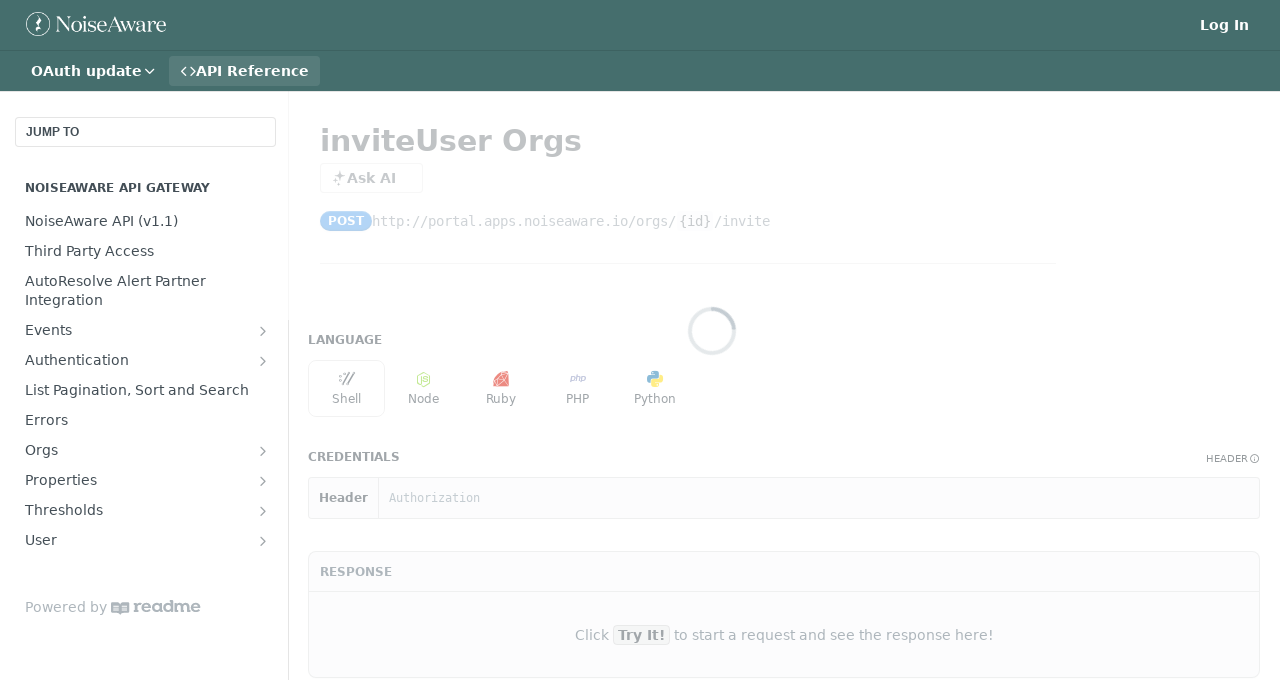

--- FILE ---
content_type: text/html; charset=utf-8
request_url: https://noiseaware.readme.io/reference/orgsinviteuser
body_size: 59703
content:
<!DOCTYPE html><html lang="en" style="" data-color-mode="light" class=" useReactApp isRefPage "><head><meta charset="utf-8"><meta name="readme-deploy" content="5.590.0"><meta name="readme-subdomain" content="noiseaware"><meta name="readme-version" content="1.6"><title>inviteUser Orgs</title><meta name="description" content="" data-rh="true"><meta property="og:title" content="inviteUser Orgs" data-rh="true"><meta property="og:description" content="" data-rh="true"><meta property="og:site_name" content="noiseaware"><meta name="twitter:title" content="inviteUser Orgs" data-rh="true"><meta name="twitter:description" content="" data-rh="true"><meta name="twitter:card" content="summary_large_image"><meta name="viewport" content="width=device-width, initial-scale=1.0"><meta property="og:image" content="https://cdn.readme.io/og-image/create?type=reference&amp;title=inviteUser%20Orgs&amp;projectTitle=noiseaware&amp;description=&amp;logoUrl=https%3A%2F%2Ffiles.readme.io%2Fe758d5c-small-NoiseAware_Logo.png&amp;color=%23456e6d&amp;variant=light" data-rh="true"><meta name="twitter:image" content="https://cdn.readme.io/og-image/create?type=reference&amp;title=inviteUser%20Orgs&amp;projectTitle=noiseaware&amp;description=&amp;logoUrl=https%3A%2F%2Ffiles.readme.io%2Fe758d5c-small-NoiseAware_Logo.png&amp;color=%23456e6d&amp;variant=light" data-rh="true"><meta property="og:image:width" content="1200"><meta property="og:image:height" content="630"><link id="favicon" rel="shortcut icon" href="https://files.readme.io/b988ae7-small-NA_Favicon.png" type="image/png"><link rel="canonical" href="https://noiseaware.readme.io/reference/orgsinviteuser"><script src="https://cdn.readme.io/public/js/unauthorized-redirect.js?1769701181387"></script><script src="https://cdn.readme.io/public/js/cash-dom.min.js?1769701181387"></script><link data-chunk="Footer" rel="preload" as="style" href="https://cdn.readme.io/public/hub/web/Footer.7ca87f1efe735da787ba.css">
<link data-chunk="routes-Reference" rel="preload" as="style" href="https://cdn.readme.io/public/hub/web/routes-Reference.88a106b58a0ac00005e1.css">
<link data-chunk="routes-Reference" rel="preload" as="style" href="https://cdn.readme.io/public/hub/web/705.75e3fc491ee8103c63a3.css">
<link data-chunk="routes-Reference" rel="preload" as="style" href="https://cdn.readme.io/public/hub/web/7752.3285ba3fb2d992038206.css">
<link data-chunk="index" rel="preload" as="style" href="https://cdn.readme.io/public/hub/web/index.8ca2c2c4702dddc43f78.css">
<link data-chunk="Header" rel="preload" as="style" href="https://cdn.readme.io/public/hub/web/Header.82413ef8974544a1864f.css">
<link data-chunk="main" rel="preload" as="style" href="https://cdn.readme.io/public/hub/web/main.e535d1333e0ea1ac9c02.css">
<link data-chunk="main" rel="preload" as="style" href="https://cdn.readme.io/public/hub/web/ui-styles.8c62d2f8a6b576ec1aca.css">
<link data-chunk="main" rel="preload" as="script" href="https://cdn.readme.io/public/hub/web/main.52592d2fc9eb29c8e2b0.js">
<link data-chunk="routes-SuperHub" rel="preload" as="script" href="https://cdn.readme.io/public/hub/web/routes-SuperHub.352f6ae3496e6a32b329.js">
<link data-chunk="Header" rel="preload" as="script" href="https://cdn.readme.io/public/hub/web/Header.06af58502a828bf9b23f.js">
<link data-chunk="index" rel="preload" as="script" href="https://cdn.readme.io/public/hub/web/3766.649eaa2b700c2449e689.js">
<link data-chunk="index" rel="preload" as="script" href="https://cdn.readme.io/public/hub/web/6306.d91105b49ef3f33e4212.js">
<link data-chunk="index" rel="preload" as="script" href="https://cdn.readme.io/public/hub/web/6083.a6c01ccc57c962adc37b.js">
<link data-chunk="index" rel="preload" as="script" href="https://cdn.readme.io/public/hub/web/index.34f66f63109484c2a856.js">
<link data-chunk="routes-Reference" rel="preload" as="script" href="https://cdn.readme.io/public/hub/web/6563.536d53a51a39205d3d9b.js">
<link data-chunk="routes-Reference" rel="preload" as="script" href="https://cdn.readme.io/public/hub/web/6652.3900ee39f7cfe0a89511.js">
<link data-chunk="routes-Reference" rel="preload" as="script" href="https://cdn.readme.io/public/hub/web/6123.a2ef3290db790599acca.js">
<link data-chunk="routes-Reference" rel="preload" as="script" href="https://cdn.readme.io/public/hub/web/8424.7ca51ba764db137ea058.js">
<link data-chunk="routes-Reference" rel="preload" as="script" href="https://cdn.readme.io/public/hub/web/3781.e78b96a01630dde138be.js">
<link data-chunk="routes-Reference" rel="preload" as="script" href="https://cdn.readme.io/public/hub/web/6146.f99bcbc8d654cc36d7c8.js">
<link data-chunk="routes-Reference" rel="preload" as="script" href="https://cdn.readme.io/public/hub/web/3137.07c39b556b342e6a6dca.js">
<link data-chunk="routes-Reference" rel="preload" as="script" href="https://cdn.readme.io/public/hub/web/8836.dbe2a8b6a6809625282d.js">
<link data-chunk="routes-Reference" rel="preload" as="script" href="https://cdn.readme.io/public/hub/web/8956.3758e76c308f3296d797.js">
<link data-chunk="routes-Reference" rel="preload" as="script" href="https://cdn.readme.io/public/hub/web/3648.5692fb7cb134a896a0b0.js">
<link data-chunk="routes-Reference" rel="preload" as="script" href="https://cdn.readme.io/public/hub/web/1380.4581c35aa2367221e97b.js">
<link data-chunk="routes-Reference" rel="preload" as="script" href="https://cdn.readme.io/public/hub/web/9138.a8d1ddeba8ae033588be.js">
<link data-chunk="routes-Reference" rel="preload" as="script" href="https://cdn.readme.io/public/hub/web/9602.0996aab4704854756684.js">
<link data-chunk="routes-Reference" rel="preload" as="script" href="https://cdn.readme.io/public/hub/web/4279.baf37337b3485a69fca1.js">
<link data-chunk="routes-Reference" rel="preload" as="script" href="https://cdn.readme.io/public/hub/web/6349.f5fb17d5665e02ff626d.js">
<link data-chunk="routes-Reference" rel="preload" as="script" href="https://cdn.readme.io/public/hub/web/8850.375069a2e833ef27cc95.js">
<link data-chunk="routes-Reference" rel="preload" as="script" href="https://cdn.readme.io/public/hub/web/7752.e52ce1d081d91e5774db.js">
<link data-chunk="routes-Reference" rel="preload" as="script" href="https://cdn.readme.io/public/hub/web/4644.daf552d08b2238db683d.js">
<link data-chunk="routes-Reference" rel="preload" as="script" href="https://cdn.readme.io/public/hub/web/3463.58348e3057924361494b.js">
<link data-chunk="routes-Reference" rel="preload" as="script" href="https://cdn.readme.io/public/hub/web/705.3493d2b57a1cd7b02eb2.js">
<link data-chunk="routes-Reference" rel="preload" as="script" href="https://cdn.readme.io/public/hub/web/2930.5992028b96fd52f32d56.js">
<link data-chunk="routes-Reference" rel="preload" as="script" href="https://cdn.readme.io/public/hub/web/8951.faa6b2e8f237e648e441.js">
<link data-chunk="routes-Reference" rel="preload" as="script" href="https://cdn.readme.io/public/hub/web/routes-Reference.7ae0c72b1a87b6b54895.js">
<link data-chunk="Footer" rel="preload" as="script" href="https://cdn.readme.io/public/hub/web/Footer.dad73322159a06fdea08.js">
<link data-chunk="main" rel="stylesheet" href="https://cdn.readme.io/public/hub/web/ui-styles.8c62d2f8a6b576ec1aca.css">
<link data-chunk="main" rel="stylesheet" href="https://cdn.readme.io/public/hub/web/main.e535d1333e0ea1ac9c02.css">
<link data-chunk="Header" rel="stylesheet" href="https://cdn.readme.io/public/hub/web/Header.82413ef8974544a1864f.css">
<link data-chunk="index" rel="stylesheet" href="https://cdn.readme.io/public/hub/web/index.8ca2c2c4702dddc43f78.css">
<link data-chunk="routes-Reference" rel="stylesheet" href="https://cdn.readme.io/public/hub/web/7752.3285ba3fb2d992038206.css">
<link data-chunk="routes-Reference" rel="stylesheet" href="https://cdn.readme.io/public/hub/web/705.75e3fc491ee8103c63a3.css">
<link data-chunk="routes-Reference" rel="stylesheet" href="https://cdn.readme.io/public/hub/web/routes-Reference.88a106b58a0ac00005e1.css">
<link data-chunk="Footer" rel="stylesheet" href="https://cdn.readme.io/public/hub/web/Footer.7ca87f1efe735da787ba.css"><!-- CUSTOM CSS--><style title="rm-custom-css">:root{--project-color-primary:#456e6d;--project-color-inverse:#fff;--recipe-button-color:#694361;--recipe-button-color-hover:#2b1b27;--recipe-button-color-active:#0c070b;--recipe-button-color-focus:rgba(105, 67, 97, 0.25);--recipe-button-color-disabled:#cbadc5}[id=enterprise] .ReadMeUI[is=AlgoliaSearch]{--project-color-primary:#456e6d;--project-color-inverse:#fff}a{color:var(--color-link-primary,#694361)}a:hover{color:var(--color-link-primary-darken-5,#2b1b27)}a.text-muted:hover{color:var(--color-link-primary,#694361)}.btn.btn-primary{background-color:#694361}.btn.btn-primary:hover{background-color:#2b1b27}.theme-line #hub-landing-top h2{color:#694361}#hub-landing-top .btn:hover{color:#694361}.theme-line #hub-landing-top .btn:hover{color:#fff}.theme-solid header#hub-header #header-top{background-color:#456e6d}.theme-solid.header-gradient header#hub-header #header-top{background:linear-gradient(to bottom,#456e6d,#204746)}.theme-solid.header-custom header#hub-header #header-top{background-image:url(undefined)}.theme-line header#hub-header #header-top{border-bottom-color:#456e6d}.theme-line header#hub-header #header-top .btn{background-color:#456e6d}header#hub-header #header-top #header-logo{width:233px;height:40px;margin-top:0;background-image:url(https://files.readme.io/133c83d-small-NALogo_White4x.png)}#hub-subheader-parent #hub-subheader .hub-subheader-breadcrumbs .dropdown-menu a:hover{background-color:#456e6d}#subheader-links a.active{color:#456e6d!important;box-shadow:inset 0 -2px 0 #456e6d}#subheader-links a:hover{color:#456e6d!important;box-shadow:inset 0 -2px 0 #456e6d;opacity:.7}.discussion .submit-vote.submit-vote-parent.voted a.submit-vote-button{background-color:#694361}section#hub-discuss .discussion a .discuss-body h4{color:#694361}section#hub-discuss .discussion a:hover .discuss-body h4{color:#2b1b27}#hub-subheader-parent #hub-subheader.sticky-header.sticky{border-bottom-color:#694361}#hub-subheader-parent #hub-subheader.sticky-header.sticky .search-box{border-bottom-color:#694361}#hub-search-results h3 em{color:#694361}.main_background,.tag-item{background:#694361!important}.main_background:hover{background:#2b1b27!important}.main_color{color:#456e6d!important}.border_bottom_main_color{border-bottom:2px solid #456e6d}.main_color_hover:hover{color:#456e6d!important}section#hub-discuss h1{color:#694361}#hub-reference .hub-api .api-definition .api-try-it-out.active{border-color:#694361;background-color:#694361}#hub-reference .hub-api .api-definition .api-try-it-out.active:hover{background-color:#2b1b27;border-color:#2b1b27}#hub-reference .hub-api .api-definition .api-try-it-out:hover{border-color:#694361;color:#694361}#hub-reference .hub-reference .logs .logs-empty .logs-login-button,#hub-reference .hub-reference .logs .logs-login .logs-login-button{background-color:var(--project-color-primary,#694361);border-color:var(--project-color-primary,#694361)}#hub-reference .hub-reference .logs .logs-empty .logs-login-button:hover,#hub-reference .hub-reference .logs .logs-login .logs-login-button:hover{background-color:#2b1b27;border-color:#2b1b27}#hub-reference .hub-reference .logs .logs-empty>svg>path,#hub-reference .hub-reference .logs .logs-login>svg>path{fill:#694361;fill:var(--project-color-primary,#694361)}#hub-reference .hub-reference .logs:last-child .logs-empty,#hub-reference .hub-reference .logs:last-child .logs-login{margin-bottom:35px}#hub-reference .hub-reference .hub-reference-section .hub-reference-left header .hub-reference-edit:hover{color:#694361}.main-color-accent{border-bottom:3px solid #456e6d;padding-bottom:8px}/*! BEGIN HUB_CUSTOM_STYLES *//*! END HUB_CUSTOM_STYLES */</style><meta name="loadedProject" content="noiseaware"><script>var storedColorMode = `light` === 'system' ? window.localStorage.getItem('color-scheme') : `light`
document.querySelector('[data-color-mode]').setAttribute('data-color-mode', storedColorMode)</script><script id="config" type="application/json" data-json="{&quot;algoliaIndex&quot;:&quot;readme_search_v2&quot;,&quot;amplitude&quot;:{&quot;apiKey&quot;:&quot;dc8065a65ef83d6ad23e37aaf014fc84&quot;,&quot;enabled&quot;:true},&quot;asset_url&quot;:&quot;https://cdn.readme.io&quot;,&quot;dashDomain&quot;:&quot;dash.readme.com&quot;,&quot;domain&quot;:&quot;readme.io&quot;,&quot;domainFull&quot;:&quot;https://dash.readme.com&quot;,&quot;encryptedLocalStorageKey&quot;:&quot;ekfls-2025-03-27&quot;,&quot;fullstory&quot;:{&quot;enabled&quot;:true,&quot;orgId&quot;:&quot;FSV9A&quot;},&quot;git&quot;:{&quot;sync&quot;:{&quot;bitbucket&quot;:{&quot;installationLink&quot;:&quot;https://developer.atlassian.com/console/install/310151e6-ca1a-4a44-9af6-1b523fea0561?signature=AYABeMn9vqFkrg%2F1DrJAQxSyVf4AAAADAAdhd3Mta21zAEthcm46YXdzOmttczp1cy13ZXN0LTI6NzA5NTg3ODM1MjQzOmtleS83MDVlZDY3MC1mNTdjLTQxYjUtOWY5Yi1lM2YyZGNjMTQ2ZTcAuAECAQB4IOp8r3eKNYw8z2v%2FEq3%2FfvrZguoGsXpNSaDveR%2FF%2Fo0BHUxIjSWx71zNK2RycuMYSgAAAH4wfAYJKoZIhvcNAQcGoG8wbQIBADBoBgkqhkiG9w0BBwEwHgYJYIZIAWUDBAEuMBEEDOJgARbqndU9YM%2FRdQIBEIA7unpCah%2BIu53NA72LkkCDhNHOv%2BgRD7agXAO3jXqw0%2FAcBOB0%2F5LmpzB5f6B1HpkmsAN2i2SbsFL30nkAB2F3cy1rbXMAS2Fybjphd3M6a21zOmV1LXdlc3QtMTo3MDk1ODc4MzUyNDM6a2V5LzQ2MzBjZTZiLTAwYzMtNGRlMi04NzdiLTYyN2UyMDYwZTVjYwC4AQICAHijmwVTMt6Oj3F%2B0%2B0cVrojrS8yZ9ktpdfDxqPMSIkvHAGT%[base64]%2BMHwGCSqGSIb3DQEHBqBvMG0CAQAwaAYJKoZIhvcNAQcBMB4GCWCGSAFlAwQBLjARBAzzWhThsIgJwrr%2FY2ECARCAOxoaW9pob21lweyAfrIm6Fw7gd8D%2B%2F8LHk4rl3jjULDM35%2FVPuqBrqKunYZSVCCGNGB3RqpQJr%2FasASiAgAAAAAMAAAQAAAAAAAAAAAAAAAAAEokowLKsF1tMABEq%2BKNyJP%2F%2F%2F%2F%2FAAAAAQAAAAAAAAAAAAAAAQAAADJLzRcp6MkqKR43PUjOiRxxbxXYhLc6vFXEutK3%2BQ71yuPq4dC8pAHruOVQpvVcUSe8dptV8c7wR8BTJjv%2F%2FNe8r0g%3D&amp;product=bitbucket&quot;}}},&quot;metrics&quot;:{&quot;billingCronEnabled&quot;:&quot;true&quot;,&quot;dashUrl&quot;:&quot;https://m.readme.io&quot;,&quot;defaultUrl&quot;:&quot;https://m.readme.io&quot;,&quot;exportMaxRetries&quot;:12,&quot;wsUrl&quot;:&quot;wss://m.readme.io&quot;},&quot;micro&quot;:{&quot;baseUrl&quot;:&quot;https://micro-beta.readme.com&quot;},&quot;proxyUrl&quot;:&quot;https://try.readme.io&quot;,&quot;readmeRecaptchaSiteKey&quot;:&quot;6LesVBYpAAAAAESOCHOyo2kF9SZXPVb54Nwf3i2x&quot;,&quot;releaseVersion&quot;:&quot;5.590.0&quot;,&quot;reservedWords&quot;:{&quot;tools&quot;:[&quot;execute-request&quot;,&quot;get-code-snippet&quot;,&quot;get-endpoint&quot;,&quot;get-request-body&quot;,&quot;get-response-schema&quot;,&quot;get-server-variables&quot;,&quot;list-endpoints&quot;,&quot;list-security-schemes&quot;,&quot;list-specs&quot;,&quot;search-specs&quot;,&quot;search&quot;,&quot;fetch&quot;]},&quot;sentry&quot;:{&quot;dsn&quot;:&quot;https://3bbe57a973254129bcb93e47dc0cc46f@o343074.ingest.sentry.io/2052166&quot;,&quot;enabled&quot;:true},&quot;shMigration&quot;:{&quot;promoVideo&quot;:&quot;&quot;,&quot;forceWaitlist&quot;:false,&quot;migrationPreview&quot;:false},&quot;sslBaseDomain&quot;:&quot;readmessl.com&quot;,&quot;sslGenerationService&quot;:&quot;ssl.readmessl.com&quot;,&quot;stripePk&quot;:&quot;pk_live_5103PML2qXbDukVh7GDAkQoR4NSuLqy8idd5xtdm9407XdPR6o3bo663C1ruEGhXJjpnb2YCpj8EU1UvQYanuCjtr00t1DRCf2a&quot;,&quot;superHub&quot;:{&quot;newProjectsEnabled&quot;:true},&quot;wootric&quot;:{&quot;accountToken&quot;:&quot;NPS-122b75a4&quot;,&quot;enabled&quot;:true}}"></script></head><body class="body-none theme-solid header-solid header-bg-size-auto header-bg-pos-tl header-overlay-triangles reference-layout-column lumosity-normal hub-full"><div id="ssr-top"></div><div id="ssr-main"><div class="App ThemeContext ThemeContext_dark ThemeContext_classic" style="--color-primary:#456e6d;--color-primary-inverse:#fff;--color-primary-alt:#204746;--color-primary-darken-10:#314f4e;--color-primary-darken-20:#1e2f2f;--color-primary-alpha-25:rgba(69, 110, 109, 0.25);--color-link-primary:#694361;--color-link-primary-darken-5:#593953;--color-link-primary-darken-10:#4a2f44;--color-link-primary-darken-20:#2b1b27;--color-link-primary-alpha-50:rgba(105, 67, 97, 0.5);--color-link-primary-alpha-25:rgba(105, 67, 97, 0.25);--color-link-background:rgba(105, 67, 97, 0.09);--color-link-text:#fff;--color-login-link:#018ef5;--color-login-link-text:#fff;--color-login-link-darken-10:#0171c2;--color-login-link-primary-alpha-50:rgba(1, 142, 245, 0.5)"><div class="ContentWithOwlbotx4PaFDoA1KMz"><div class="ContentWithOwlbot-content2X1XexaN8Lf2"><header class="Header3zzata9F_ZPQ rm-Header_classic rm-Header"><div class="rm-Header-top Header-topuTMpygDG4e1V Header-top_classic3g7Q6zoBy8zh"><div class="rm-Container rm-Container_flex"><div style="outline:none" tabindex="-1"><a href="#content" target="_self" class="Button Button_md rm-JumpTo Header-jumpTo3IWKQXmhSI5D Button_primary">Jump to Content</a></div><div class="rm-Header-left Header-leftADQdGVqx1wqU"><a class="rm-Logo Header-logo1Xy41PtkzbdG" href="/reference" target="_self"><img alt="noiseaware" class="rm-Logo-img Header-logo-img3YvV4lcGKkeb" src="https://files.readme.io/133c83d-small-NALogo_White4x.png"/></a></div><div class="rm-Header-left Header-leftADQdGVqx1wqU Header-left_mobile1RG-X93lx6PF"><div><button aria-label="Toggle navigation menu" class="icon-menu menu3d6DYNDa3tk5" type="button"></button><div class=""><div class="Flyout95xhYIIoTKtc undefined rm-Flyout" data-testid="flyout"><div class="MobileFlyout1hHJpUd-nYkd"><a aria-current="page" class="rm-MobileFlyout-item NavItem-item1gDDTqaXGhm1 NavItem-item_mobile1qG3gd-Mkck-  active" href="/reference" target="_self"><i class="icon-references NavItem-badge1qOxpfTiALoz rm-Header-bottom-link-icon"></i><span class="NavItem-textSlZuuL489uiw">API Reference</span></a><select class="Select Select_md NavItem-item1gDDTqaXGhm1 NavItem-item_select3UEfLN-oSjxp NavItem-item_mobile1qG3gd-Mkck-"><option data-url="/v1.4/reference" value="1.4">v1.4</option><option data-url="/v1.5/reference" value="1.5">v1.5</option><option data-url="#" value="1.6" selected="">v1.6</option></select><hr class="MobileFlyout-divider10xf7R2X1MeW"/><a class="rm-MobileFlyout-item NavItem-item1gDDTqaXGhm1 NavItem-item_mobile1qG3gd-Mkck- NavItem_dropdown-muted1xJVuczwGc74" href="/login?redirect_uri=/reference/orgsinviteuser" target="_self" to="/login?redirect_uri=/reference/orgsinviteuser">Log In</a><a class="MobileFlyout-logo3Lq1eTlk1K76 Header-logo1Xy41PtkzbdG rm-Logo" href="/reference" target="_self"><img alt="noiseaware" class="Header-logo-img3YvV4lcGKkeb rm-Logo-img" src="https://files.readme.io/133c83d-small-NALogo_White4x.png"/></a></div></div></div></div><div class="Header-left-nav2xWPWMNHOGf_"><i aria-hidden="true" class="icon-references Header-left-nav-icon10glJKFwewOv"></i>API Reference</div></div><div class="rm-Header-right Header-right21PC2XTT6aMg"><span class="Header-right_desktop14ja01RUQ7HE"><a href="/login?redirect_uri=/reference/orgsinviteuser" target="_self" class="Button Button_md Header-link2tXYTgXq85zW NavItem2xSfFaVqfRjy NavItem_mdrYO3ChA2kYvP rm-Header-top-link rm-Header-top-link_login Button_primary_ghost Button_primary">Log In</a></span><div class="Header-searchtb6Foi0-D9Vx"><button aria-label="Search ⌘k" class="rm-SearchToggle" data-symbol="⌘"><div class="rm-SearchToggle-icon icon-search1"></div></button></div></div></div></div><div class="Header-bottom2eLKOFXMEmh5 Header-bottom_classic rm-Header-bottom"><div class="rm-Container rm-Container_flex"><nav aria-label="Primary navigation" class="Header-leftADQdGVqx1wqU Header-subnavnVH8URdkgvEl" role="navigation"><div class="rm-VersionDropdown Dropdown Dropdown_closed" data-testid="dropdown-container"><button aria-haspopup="dialog" class="Button Button_slate_text Button_md rm-Header-bottom-link Dropdown-toggle Button_primary" type="button"><span class="Truncate1OzxBYrNNfH3" style="--Truncate-max-width:150px">OAuth update</span><i class="icon icon-chevron-down"></i></button></div><a aria-current="page" class="Button Button_md rm-Header-link rm-Header-bottom-link Button_slate_text Header-bottom-link_mobile  active" href="/reference" target="_self"><i class="icon-references rm-Header-bottom-link-icon"></i><span>API Reference</span></a><div class="Header-subnav-tabyNLkcOA6xAra" style="transform:translateX(0px);width:0"></div></nav><button align="center" justify="between" style="--flex-gap:var(--xs)" class="Button Button_sm Flex Flex_row MobileSubnav1DsTfasXloM2 Button_contrast Button_contrast_outline" type="button"><span class="Button-label">inviteUser Orgs</span><span class="IconWrapper Icon-wrapper2z2wVIeGsiUy"><span class="Icon3_D2ysxFZ_ll Icon-empty6PuNZVw0joPv" style="--icon-color:inherit;--icon-size:inherit;--icon-stroke-width:2px"></span></span></button></div></div><div class="hub-search-results--reactApp " id="hub-search-results"><div class="hub-container"><div class="modal-backdrop rm-SearchModal" role="button" tabindex="0"></div></div></div></header><main class="rm-ReferenceMain rm-Container rm-Container_flex loading" id="Explorer"><nav aria-label="Secondary navigation" class="rm-Sidebar hub-sidebar reference-redesign Nav3C5f8FcjkaHj" id="reference-sidebar" role="navigation"><div class="Main-QuickNav-container1OiLvjSDusO6"><button aria-keyshortcuts="Control+/ Meta+/" class="QuickNav1q-OoMjiX_Yr QuickNav-button2KzlQbz5Pm2Y">JUMP TO</button></div><div class="Sidebar1t2G1ZJq-vU1 rm-Sidebar hub-sidebar-content"><section class="Sidebar-listWrapper6Q9_yUrG906C rm-Sidebar-section"><h2 class="Sidebar-headingTRQyOa2pk0gh rm-Sidebar-heading">NoiseAware API Gateway</h2><ul class="Sidebar-list_sidebarLayout3RaX72iQNOEI Sidebar-list3cZWQLaBf9k8 rm-Sidebar-list"><li class="Sidebar-item23D-2Kd61_k3"><a class="Sidebar-link2Dsha-r-GKh2 childless text-wrap rm-Sidebar-link" target="_self" href="/reference/noiseaware-api-v11"><span class="Sidebar-link-textLuTE1ySm4Kqn"><span class="Sidebar-link-text_label1gCT_uPnx7Gu">NoiseAware API (v1.1)</span></span></a></li><li class="Sidebar-item23D-2Kd61_k3"><a class="Sidebar-link2Dsha-r-GKh2 childless text-wrap rm-Sidebar-link" target="_self" href="/reference/third-party-access"><span class="Sidebar-link-textLuTE1ySm4Kqn"><span class="Sidebar-link-text_label1gCT_uPnx7Gu">Third Party Access</span></span></a></li><li class="Sidebar-item23D-2Kd61_k3"><a class="Sidebar-link2Dsha-r-GKh2 childless text-wrap rm-Sidebar-link" target="_self" href="/reference/autoresolve-integration"><span class="Sidebar-link-textLuTE1ySm4Kqn"><span class="Sidebar-link-text_label1gCT_uPnx7Gu">AutoResolve Alert Partner Integration</span></span></a></li><li class="Sidebar-item23D-2Kd61_k3"><a class="Sidebar-link2Dsha-r-GKh2 Sidebar-link_parent text-wrap rm-Sidebar-link" target="_self" href="/reference/events"><span class="Sidebar-link-textLuTE1ySm4Kqn"><span class="Sidebar-link-text_label1gCT_uPnx7Gu">Events</span></span><button aria-expanded="false" aria-label="Show subpages for Events" class="Sidebar-link-buttonWrapper3hnFHNku8_BJ" type="button"><i aria-hidden="true" class="Sidebar-link-iconnjiqEiZlPn0W Sidebar-link-expandIcon2yVH6SarI6NW icon-chevron-rightward"></i></button></a><ul class="subpages Sidebar-list3cZWQLaBf9k8 rm-Sidebar-list"><li class="Sidebar-item23D-2Kd61_k3"><a class="Sidebar-link2Dsha-r-GKh2 childless subpage text-wrap rm-Sidebar-link" target="_self" href="/reference/eventslistbyproperty"><span class="Sidebar-link-textLuTE1ySm4Kqn"><span class="Sidebar-link-text_label1gCT_uPnx7Gu">listByProperty Events</span></span><span class="Sidebar-method-container2yBYD-KB_IfC"><span class="rm-APIMethod APIMethod APIMethod_fixedWidth APIMethod_fixedWidth_md APIMethod_post APIMethod_md Sidebar-methodfUM3m6FEWm6w" data-testid="http-method" style="--APIMethod-bg:var(--APIMethod-post-bg-active);--APIMethod-fg:var(--APIMethod-default-fg-active);--APIMethod-bg-active:var(--APIMethod-post-bg-active)">post</span></span><div class="Sidebar-link-buttonWrapper3hnFHNku8_BJ"></div></a></li><li class="Sidebar-item23D-2Kd61_k3"><a class="Sidebar-link2Dsha-r-GKh2 childless subpage text-wrap rm-Sidebar-link" target="_self" href="/reference/eventslist"><span class="Sidebar-link-textLuTE1ySm4Kqn"><span class="Sidebar-link-text_label1gCT_uPnx7Gu">list Events</span></span><span class="Sidebar-method-container2yBYD-KB_IfC"><span class="rm-APIMethod APIMethod APIMethod_fixedWidth APIMethod_fixedWidth_md APIMethod_post APIMethod_md Sidebar-methodfUM3m6FEWm6w" data-testid="http-method" style="--APIMethod-bg:var(--APIMethod-post-bg-active);--APIMethod-fg:var(--APIMethod-default-fg-active);--APIMethod-bg-active:var(--APIMethod-post-bg-active)">post</span></span><div class="Sidebar-link-buttonWrapper3hnFHNku8_BJ"></div></a></li><li class="Sidebar-item23D-2Kd61_k3"><a class="Sidebar-link2Dsha-r-GKh2 childless subpage text-wrap rm-Sidebar-link" target="_self" href="/reference/eventslistfiltervalues"><span class="Sidebar-link-textLuTE1ySm4Kqn"><span class="Sidebar-link-text_label1gCT_uPnx7Gu">listFilterValues Events</span></span><span class="Sidebar-method-container2yBYD-KB_IfC"><span class="rm-APIMethod APIMethod APIMethod_fixedWidth APIMethod_fixedWidth_md APIMethod_post APIMethod_md Sidebar-methodfUM3m6FEWm6w" data-testid="http-method" style="--APIMethod-bg:var(--APIMethod-post-bg-active);--APIMethod-fg:var(--APIMethod-default-fg-active);--APIMethod-bg-active:var(--APIMethod-post-bg-active)">post</span></span><div class="Sidebar-link-buttonWrapper3hnFHNku8_BJ"></div></a></li></ul></li><li class="Sidebar-item23D-2Kd61_k3"><a class="Sidebar-link2Dsha-r-GKh2 Sidebar-link_parent text-wrap rm-Sidebar-link" target="_self" href="/reference/authentication"><span class="Sidebar-link-textLuTE1ySm4Kqn"><span class="Sidebar-link-text_label1gCT_uPnx7Gu">Authentication</span></span><button aria-expanded="false" aria-label="Show subpages for Authentication" class="Sidebar-link-buttonWrapper3hnFHNku8_BJ" type="button"><i aria-hidden="true" class="Sidebar-link-iconnjiqEiZlPn0W Sidebar-link-expandIcon2yVH6SarI6NW icon-chevron-rightward"></i></button></a><ul class="subpages Sidebar-list3cZWQLaBf9k8 rm-Sidebar-list"><li class="Sidebar-item23D-2Kd61_k3"><a class="Sidebar-link2Dsha-r-GKh2 childless subpage text-wrap rm-Sidebar-link" target="_self" href="/reference/authenticationlogin"><span class="Sidebar-link-textLuTE1ySm4Kqn"><span class="Sidebar-link-text_label1gCT_uPnx7Gu">login Authentication</span></span><span class="Sidebar-method-container2yBYD-KB_IfC"><span class="rm-APIMethod APIMethod APIMethod_fixedWidth APIMethod_fixedWidth_md APIMethod_post APIMethod_md Sidebar-methodfUM3m6FEWm6w" data-testid="http-method" style="--APIMethod-bg:var(--APIMethod-post-bg-active);--APIMethod-fg:var(--APIMethod-default-fg-active);--APIMethod-bg-active:var(--APIMethod-post-bg-active)">post</span></span><div class="Sidebar-link-buttonWrapper3hnFHNku8_BJ"></div></a></li><li class="Sidebar-item23D-2Kd61_k3"><a class="Sidebar-link2Dsha-r-GKh2 childless subpage text-wrap rm-Sidebar-link" target="_self" href="/reference/authenticationrefresh"><span class="Sidebar-link-textLuTE1ySm4Kqn"><span class="Sidebar-link-text_label1gCT_uPnx7Gu">refresh Authentication</span></span><span class="Sidebar-method-container2yBYD-KB_IfC"><span class="rm-APIMethod APIMethod APIMethod_fixedWidth APIMethod_fixedWidth_md APIMethod_post APIMethod_md Sidebar-methodfUM3m6FEWm6w" data-testid="http-method" style="--APIMethod-bg:var(--APIMethod-post-bg-active);--APIMethod-fg:var(--APIMethod-default-fg-active);--APIMethod-bg-active:var(--APIMethod-post-bg-active)">post</span></span><div class="Sidebar-link-buttonWrapper3hnFHNku8_BJ"></div></a></li><li class="Sidebar-item23D-2Kd61_k3"><a class="Sidebar-link2Dsha-r-GKh2 childless subpage text-wrap rm-Sidebar-link" target="_self" href="/reference/authenticationgettokenforpartner"><span class="Sidebar-link-textLuTE1ySm4Kqn"><span class="Sidebar-link-text_label1gCT_uPnx7Gu">getTokenForPartner Authentication</span></span><span class="Sidebar-method-container2yBYD-KB_IfC"><span class="rm-APIMethod APIMethod APIMethod_fixedWidth APIMethod_fixedWidth_md APIMethod_post APIMethod_md Sidebar-methodfUM3m6FEWm6w" data-testid="http-method" style="--APIMethod-bg:var(--APIMethod-post-bg-active);--APIMethod-fg:var(--APIMethod-default-fg-active);--APIMethod-bg-active:var(--APIMethod-post-bg-active)">post</span></span><div class="Sidebar-link-buttonWrapper3hnFHNku8_BJ"></div></a></li></ul></li><li class="Sidebar-item23D-2Kd61_k3"><a class="Sidebar-link2Dsha-r-GKh2 childless text-wrap rm-Sidebar-link" target="_self" href="/reference/list-pagination-sort-and-search"><span class="Sidebar-link-textLuTE1ySm4Kqn"><span class="Sidebar-link-text_label1gCT_uPnx7Gu">List Pagination, Sort and Search</span></span></a></li><li class="Sidebar-item23D-2Kd61_k3"><a class="Sidebar-link2Dsha-r-GKh2 childless text-wrap rm-Sidebar-link" target="_self" href="/reference/errors"><span class="Sidebar-link-textLuTE1ySm4Kqn"><span class="Sidebar-link-text_label1gCT_uPnx7Gu">Errors</span></span></a></li><li class="Sidebar-item23D-2Kd61_k3"><a class="Sidebar-link2Dsha-r-GKh2 Sidebar-link_parent text-wrap rm-Sidebar-link" target="_self" href="/reference/orgsinviteuser"><span class="Sidebar-link-textLuTE1ySm4Kqn"><span class="Sidebar-link-text_label1gCT_uPnx7Gu">Orgs</span></span><button aria-expanded="false" aria-label="Show subpages for Orgs" class="Sidebar-link-buttonWrapper3hnFHNku8_BJ" type="button"><i aria-hidden="true" class="Sidebar-link-iconnjiqEiZlPn0W Sidebar-link-expandIcon2yVH6SarI6NW icon-chevron-rightward"></i></button></a><ul class="subpages Sidebar-list3cZWQLaBf9k8 rm-Sidebar-list"><li class="Sidebar-item23D-2Kd61_k3"><a aria-current="page" class="Sidebar-link2Dsha-r-GKh2 childless subpage text-wrap rm-Sidebar-link active" target="_self" href="/reference/orgsinviteuser"><span class="Sidebar-link-textLuTE1ySm4Kqn"><span class="Sidebar-link-text_label1gCT_uPnx7Gu">inviteUser Orgs</span></span><span class="Sidebar-method-container2yBYD-KB_IfC"><span class="rm-APIMethod APIMethod APIMethod_fixedWidth APIMethod_fixedWidth_md APIMethod_post APIMethod_md Sidebar-methodfUM3m6FEWm6w" data-testid="http-method" style="--APIMethod-bg:var(--APIMethod-post-bg-active);--APIMethod-fg:var(--APIMethod-default-fg-active);--APIMethod-bg-active:var(--APIMethod-post-bg-active)">post</span></span><div class="Sidebar-link-buttonWrapper3hnFHNku8_BJ"></div></a></li><li class="Sidebar-item23D-2Kd61_k3"><a class="Sidebar-link2Dsha-r-GKh2 childless subpage text-wrap rm-Sidebar-link" target="_self" href="/reference/orgslistcount"><span class="Sidebar-link-textLuTE1ySm4Kqn"><span class="Sidebar-link-text_label1gCT_uPnx7Gu">listCount Orgs</span></span><span class="Sidebar-method-container2yBYD-KB_IfC"><span class="rm-APIMethod APIMethod APIMethod_fixedWidth APIMethod_fixedWidth_md APIMethod_post APIMethod_md Sidebar-methodfUM3m6FEWm6w" data-testid="http-method" style="--APIMethod-bg:var(--APIMethod-post-bg-active);--APIMethod-fg:var(--APIMethod-default-fg-active);--APIMethod-bg-active:var(--APIMethod-post-bg-active)">post</span></span><div class="Sidebar-link-buttonWrapper3hnFHNku8_BJ"></div></a></li><li class="Sidebar-item23D-2Kd61_k3"><a class="Sidebar-link2Dsha-r-GKh2 childless subpage text-wrap rm-Sidebar-link" target="_self" href="/reference/orgscreatewebhook"><span class="Sidebar-link-textLuTE1ySm4Kqn"><span class="Sidebar-link-text_label1gCT_uPnx7Gu">createWebhook Orgs</span></span><span class="Sidebar-method-container2yBYD-KB_IfC"><span class="rm-APIMethod APIMethod APIMethod_fixedWidth APIMethod_fixedWidth_md APIMethod_post APIMethod_md Sidebar-methodfUM3m6FEWm6w" data-testid="http-method" style="--APIMethod-bg:var(--APIMethod-post-bg-active);--APIMethod-fg:var(--APIMethod-default-fg-active);--APIMethod-bg-active:var(--APIMethod-post-bg-active)">post</span></span><div class="Sidebar-link-buttonWrapper3hnFHNku8_BJ"></div></a></li><li class="Sidebar-item23D-2Kd61_k3"><a class="Sidebar-link2Dsha-r-GKh2 childless subpage text-wrap rm-Sidebar-link" target="_self" href="/reference/orgsdeletewebhook"><span class="Sidebar-link-textLuTE1ySm4Kqn"><span class="Sidebar-link-text_label1gCT_uPnx7Gu">deleteWebhook Orgs</span></span><span class="Sidebar-method-container2yBYD-KB_IfC"><span class="rm-APIMethod APIMethod APIMethod_fixedWidth APIMethod_fixedWidth_md APIMethod_del APIMethod_md Sidebar-methodfUM3m6FEWm6w" data-testid="http-method" style="--APIMethod-bg:var(--APIMethod-del-bg-active);--APIMethod-fg:var(--APIMethod-default-fg-active);--APIMethod-bg-active:var(--APIMethod-del-bg-active)">del</span></span><div class="Sidebar-link-buttonWrapper3hnFHNku8_BJ"></div></a></li></ul></li><li class="Sidebar-item23D-2Kd61_k3"><a class="Sidebar-link2Dsha-r-GKh2 Sidebar-link_parent text-wrap rm-Sidebar-link" target="_self" href="/reference/properties"><span class="Sidebar-link-textLuTE1ySm4Kqn"><span class="Sidebar-link-text_label1gCT_uPnx7Gu">Properties</span></span><button aria-expanded="false" aria-label="Show subpages for Properties" class="Sidebar-link-buttonWrapper3hnFHNku8_BJ" type="button"><i aria-hidden="true" class="Sidebar-link-iconnjiqEiZlPn0W Sidebar-link-expandIcon2yVH6SarI6NW icon-chevron-rightward"></i></button></a><ul class="subpages Sidebar-list3cZWQLaBf9k8 rm-Sidebar-list"><li class="Sidebar-item23D-2Kd61_k3"><a class="Sidebar-link2Dsha-r-GKh2 childless subpage text-wrap rm-Sidebar-link" target="_self" href="/reference/propertiescreate"><span class="Sidebar-link-textLuTE1ySm4Kqn"><span class="Sidebar-link-text_label1gCT_uPnx7Gu">create Properties</span></span><span class="Sidebar-method-container2yBYD-KB_IfC"><span class="rm-APIMethod APIMethod APIMethod_fixedWidth APIMethod_fixedWidth_md APIMethod_post APIMethod_md Sidebar-methodfUM3m6FEWm6w" data-testid="http-method" style="--APIMethod-bg:var(--APIMethod-post-bg-active);--APIMethod-fg:var(--APIMethod-default-fg-active);--APIMethod-bg-active:var(--APIMethod-post-bg-active)">post</span></span><div class="Sidebar-link-buttonWrapper3hnFHNku8_BJ"></div></a></li><li class="Sidebar-item23D-2Kd61_k3"><a class="Sidebar-link2Dsha-r-GKh2 childless subpage text-wrap rm-Sidebar-link" target="_self" href="/reference/propertiesdelete"><span class="Sidebar-link-textLuTE1ySm4Kqn"><span class="Sidebar-link-text_label1gCT_uPnx7Gu">delete Properties</span></span><span class="Sidebar-method-container2yBYD-KB_IfC"><span class="rm-APIMethod APIMethod APIMethod_fixedWidth APIMethod_fixedWidth_md APIMethod_del APIMethod_md Sidebar-methodfUM3m6FEWm6w" data-testid="http-method" style="--APIMethod-bg:var(--APIMethod-del-bg-active);--APIMethod-fg:var(--APIMethod-default-fg-active);--APIMethod-bg-active:var(--APIMethod-del-bg-active)">del</span></span><div class="Sidebar-link-buttonWrapper3hnFHNku8_BJ"></div></a></li><li class="Sidebar-item23D-2Kd61_k3"><a class="Sidebar-link2Dsha-r-GKh2 childless subpage text-wrap rm-Sidebar-link" target="_self" href="/reference/propertiesget"><span class="Sidebar-link-textLuTE1ySm4Kqn"><span class="Sidebar-link-text_label1gCT_uPnx7Gu">get Properties</span></span><span class="Sidebar-method-container2yBYD-KB_IfC"><span class="rm-APIMethod APIMethod APIMethod_fixedWidth APIMethod_fixedWidth_md APIMethod_get APIMethod_md Sidebar-methodfUM3m6FEWm6w" data-testid="http-method" style="--APIMethod-bg:var(--APIMethod-get-bg-active);--APIMethod-fg:var(--APIMethod-default-fg-active);--APIMethod-bg-active:var(--APIMethod-get-bg-active)">get</span></span><div class="Sidebar-link-buttonWrapper3hnFHNku8_BJ"></div></a></li><li class="Sidebar-item23D-2Kd61_k3"><a class="Sidebar-link2Dsha-r-GKh2 childless subpage text-wrap rm-Sidebar-link" target="_self" href="/reference/propertiesgetactivityzones"><span class="Sidebar-link-textLuTE1ySm4Kqn"><span class="Sidebar-link-text_label1gCT_uPnx7Gu">getActivityZones Properties</span></span><span class="Sidebar-method-container2yBYD-KB_IfC"><span class="rm-APIMethod APIMethod APIMethod_fixedWidth APIMethod_fixedWidth_md APIMethod_get APIMethod_md Sidebar-methodfUM3m6FEWm6w" data-testid="http-method" style="--APIMethod-bg:var(--APIMethod-get-bg-active);--APIMethod-fg:var(--APIMethod-default-fg-active);--APIMethod-bg-active:var(--APIMethod-get-bg-active)">get</span></span><div class="Sidebar-link-buttonWrapper3hnFHNku8_BJ"></div></a></li><li class="Sidebar-item23D-2Kd61_k3"><a class="Sidebar-link2Dsha-r-GKh2 childless subpage text-wrap rm-Sidebar-link" target="_self" href="/reference/propertiesgetgraphdata"><span class="Sidebar-link-textLuTE1ySm4Kqn"><span class="Sidebar-link-text_label1gCT_uPnx7Gu">getGraphData Properties</span></span><span class="Sidebar-method-container2yBYD-KB_IfC"><span class="rm-APIMethod APIMethod APIMethod_fixedWidth APIMethod_fixedWidth_md APIMethod_get APIMethod_md Sidebar-methodfUM3m6FEWm6w" data-testid="http-method" style="--APIMethod-bg:var(--APIMethod-get-bg-active);--APIMethod-fg:var(--APIMethod-default-fg-active);--APIMethod-bg-active:var(--APIMethod-get-bg-active)">get</span></span><div class="Sidebar-link-buttonWrapper3hnFHNku8_BJ"></div></a></li><li class="Sidebar-item23D-2Kd61_k3"><a class="Sidebar-link2Dsha-r-GKh2 childless subpage text-wrap rm-Sidebar-link" target="_self" href="/reference/propertieslist"><span class="Sidebar-link-textLuTE1ySm4Kqn"><span class="Sidebar-link-text_label1gCT_uPnx7Gu">list Properties</span></span><span class="Sidebar-method-container2yBYD-KB_IfC"><span class="rm-APIMethod APIMethod APIMethod_fixedWidth APIMethod_fixedWidth_md APIMethod_post APIMethod_md Sidebar-methodfUM3m6FEWm6w" data-testid="http-method" style="--APIMethod-bg:var(--APIMethod-post-bg-active);--APIMethod-fg:var(--APIMethod-default-fg-active);--APIMethod-bg-active:var(--APIMethod-post-bg-active)">post</span></span><div class="Sidebar-link-buttonWrapper3hnFHNku8_BJ"></div></a></li><li class="Sidebar-item23D-2Kd61_k3"><a class="Sidebar-link2Dsha-r-GKh2 childless subpage text-wrap rm-Sidebar-link" target="_self" href="/reference/propertieslistcount"><span class="Sidebar-link-textLuTE1ySm4Kqn"><span class="Sidebar-link-text_label1gCT_uPnx7Gu">listCount Properties</span></span><span class="Sidebar-method-container2yBYD-KB_IfC"><span class="rm-APIMethod APIMethod APIMethod_fixedWidth APIMethod_fixedWidth_md APIMethod_post APIMethod_md Sidebar-methodfUM3m6FEWm6w" data-testid="http-method" style="--APIMethod-bg:var(--APIMethod-post-bg-active);--APIMethod-fg:var(--APIMethod-default-fg-active);--APIMethod-bg-active:var(--APIMethod-post-bg-active)">post</span></span><div class="Sidebar-link-buttonWrapper3hnFHNku8_BJ"></div></a></li><li class="Sidebar-item23D-2Kd61_k3"><a class="Sidebar-link2Dsha-r-GKh2 childless subpage text-wrap rm-Sidebar-link" target="_self" href="/reference/propertieslistfiltervalues"><span class="Sidebar-link-textLuTE1ySm4Kqn"><span class="Sidebar-link-text_label1gCT_uPnx7Gu">listFilterValues Properties</span></span><span class="Sidebar-method-container2yBYD-KB_IfC"><span class="rm-APIMethod APIMethod APIMethod_fixedWidth APIMethod_fixedWidth_md APIMethod_post APIMethod_md Sidebar-methodfUM3m6FEWm6w" data-testid="http-method" style="--APIMethod-bg:var(--APIMethod-post-bg-active);--APIMethod-fg:var(--APIMethod-default-fg-active);--APIMethod-bg-active:var(--APIMethod-post-bg-active)">post</span></span><div class="Sidebar-link-buttonWrapper3hnFHNku8_BJ"></div></a></li></ul></li><li class="Sidebar-item23D-2Kd61_k3"><a class="Sidebar-link2Dsha-r-GKh2 Sidebar-link_parent text-wrap rm-Sidebar-link" target="_self" href="/reference/thresholdsreplace"><span class="Sidebar-link-textLuTE1ySm4Kqn"><span class="Sidebar-link-text_label1gCT_uPnx7Gu">Thresholds</span></span><button aria-expanded="false" aria-label="Show subpages for Thresholds" class="Sidebar-link-buttonWrapper3hnFHNku8_BJ" type="button"><i aria-hidden="true" class="Sidebar-link-iconnjiqEiZlPn0W Sidebar-link-expandIcon2yVH6SarI6NW icon-chevron-rightward"></i></button></a><ul class="subpages Sidebar-list3cZWQLaBf9k8 rm-Sidebar-list"><li class="Sidebar-item23D-2Kd61_k3"><a class="Sidebar-link2Dsha-r-GKh2 childless subpage text-wrap rm-Sidebar-link" target="_self" href="/reference/thresholdsreplace"><span class="Sidebar-link-textLuTE1ySm4Kqn"><span class="Sidebar-link-text_label1gCT_uPnx7Gu">replace Thresholds</span></span><span class="Sidebar-method-container2yBYD-KB_IfC"><span class="rm-APIMethod APIMethod APIMethod_fixedWidth APIMethod_fixedWidth_md APIMethod_put APIMethod_md Sidebar-methodfUM3m6FEWm6w" data-testid="http-method" style="--APIMethod-bg:var(--APIMethod-put-bg-active);--APIMethod-fg:var(--APIMethod-default-fg-active);--APIMethod-bg-active:var(--APIMethod-put-bg-active)">put</span></span><div class="Sidebar-link-buttonWrapper3hnFHNku8_BJ"></div></a></li><li class="Sidebar-item23D-2Kd61_k3"><a class="Sidebar-link2Dsha-r-GKh2 childless subpage text-wrap rm-Sidebar-link" target="_self" href="/reference/thresholdslist"><span class="Sidebar-link-textLuTE1ySm4Kqn"><span class="Sidebar-link-text_label1gCT_uPnx7Gu">list Thresholds</span></span><span class="Sidebar-method-container2yBYD-KB_IfC"><span class="rm-APIMethod APIMethod APIMethod_fixedWidth APIMethod_fixedWidth_md APIMethod_post APIMethod_md Sidebar-methodfUM3m6FEWm6w" data-testid="http-method" style="--APIMethod-bg:var(--APIMethod-post-bg-active);--APIMethod-fg:var(--APIMethod-default-fg-active);--APIMethod-bg-active:var(--APIMethod-post-bg-active)">post</span></span><div class="Sidebar-link-buttonWrapper3hnFHNku8_BJ"></div></a></li><li class="Sidebar-item23D-2Kd61_k3"><a class="Sidebar-link2Dsha-r-GKh2 childless subpage text-wrap rm-Sidebar-link" target="_self" href="/reference/thresholdsreplaceforproperty"><span class="Sidebar-link-textLuTE1ySm4Kqn"><span class="Sidebar-link-text_label1gCT_uPnx7Gu">replaceForProperty Thresholds</span></span><span class="Sidebar-method-container2yBYD-KB_IfC"><span class="rm-APIMethod APIMethod APIMethod_fixedWidth APIMethod_fixedWidth_md APIMethod_put APIMethod_md Sidebar-methodfUM3m6FEWm6w" data-testid="http-method" style="--APIMethod-bg:var(--APIMethod-put-bg-active);--APIMethod-fg:var(--APIMethod-default-fg-active);--APIMethod-bg-active:var(--APIMethod-put-bg-active)">put</span></span><div class="Sidebar-link-buttonWrapper3hnFHNku8_BJ"></div></a></li></ul></li><li class="Sidebar-item23D-2Kd61_k3"><a class="Sidebar-link2Dsha-r-GKh2 Sidebar-link_parent text-wrap rm-Sidebar-link" target="_self" href="/reference/usergetself"><span class="Sidebar-link-textLuTE1ySm4Kqn"><span class="Sidebar-link-text_label1gCT_uPnx7Gu">User</span></span><button aria-expanded="false" aria-label="Show subpages for User" class="Sidebar-link-buttonWrapper3hnFHNku8_BJ" type="button"><i aria-hidden="true" class="Sidebar-link-iconnjiqEiZlPn0W Sidebar-link-expandIcon2yVH6SarI6NW icon-chevron-rightward"></i></button></a><ul class="subpages Sidebar-list3cZWQLaBf9k8 rm-Sidebar-list"><li class="Sidebar-item23D-2Kd61_k3"><a class="Sidebar-link2Dsha-r-GKh2 childless subpage text-wrap rm-Sidebar-link" target="_self" href="/reference/usergetself"><span class="Sidebar-link-textLuTE1ySm4Kqn"><span class="Sidebar-link-text_label1gCT_uPnx7Gu">getSelf User</span></span><span class="Sidebar-method-container2yBYD-KB_IfC"><span class="rm-APIMethod APIMethod APIMethod_fixedWidth APIMethod_fixedWidth_md APIMethod_get APIMethod_md Sidebar-methodfUM3m6FEWm6w" data-testid="http-method" style="--APIMethod-bg:var(--APIMethod-get-bg-active);--APIMethod-fg:var(--APIMethod-default-fg-active);--APIMethod-bg-active:var(--APIMethod-get-bg-active)">get</span></span><div class="Sidebar-link-buttonWrapper3hnFHNku8_BJ"></div></a></li><li class="Sidebar-item23D-2Kd61_k3"><a class="Sidebar-link2Dsha-r-GKh2 childless subpage text-wrap rm-Sidebar-link" target="_self" href="/reference/userdelete"><span class="Sidebar-link-textLuTE1ySm4Kqn"><span class="Sidebar-link-text_label1gCT_uPnx7Gu">delete User</span></span><span class="Sidebar-method-container2yBYD-KB_IfC"><span class="rm-APIMethod APIMethod APIMethod_fixedWidth APIMethod_fixedWidth_md APIMethod_del APIMethod_md Sidebar-methodfUM3m6FEWm6w" data-testid="http-method" style="--APIMethod-bg:var(--APIMethod-del-bg-active);--APIMethod-fg:var(--APIMethod-default-fg-active);--APIMethod-bg-active:var(--APIMethod-del-bg-active)">del</span></span><div class="Sidebar-link-buttonWrapper3hnFHNku8_BJ"></div></a></li><li class="Sidebar-item23D-2Kd61_k3"><a class="Sidebar-link2Dsha-r-GKh2 childless subpage text-wrap rm-Sidebar-link" target="_self" href="/reference/userget"><span class="Sidebar-link-textLuTE1ySm4Kqn"><span class="Sidebar-link-text_label1gCT_uPnx7Gu">get User</span></span><span class="Sidebar-method-container2yBYD-KB_IfC"><span class="rm-APIMethod APIMethod APIMethod_fixedWidth APIMethod_fixedWidth_md APIMethod_get APIMethod_md Sidebar-methodfUM3m6FEWm6w" data-testid="http-method" style="--APIMethod-bg:var(--APIMethod-get-bg-active);--APIMethod-fg:var(--APIMethod-default-fg-active);--APIMethod-bg-active:var(--APIMethod-get-bg-active)">get</span></span><div class="Sidebar-link-buttonWrapper3hnFHNku8_BJ"></div></a></li><li class="Sidebar-item23D-2Kd61_k3"><a class="Sidebar-link2Dsha-r-GKh2 childless subpage text-wrap rm-Sidebar-link" target="_self" href="/reference/usergetbyemail"><span class="Sidebar-link-textLuTE1ySm4Kqn"><span class="Sidebar-link-text_label1gCT_uPnx7Gu">getByEmail User</span></span><span class="Sidebar-method-container2yBYD-KB_IfC"><span class="rm-APIMethod APIMethod APIMethod_fixedWidth APIMethod_fixedWidth_md APIMethod_get APIMethod_md Sidebar-methodfUM3m6FEWm6w" data-testid="http-method" style="--APIMethod-bg:var(--APIMethod-get-bg-active);--APIMethod-fg:var(--APIMethod-default-fg-active);--APIMethod-bg-active:var(--APIMethod-get-bg-active)">get</span></span><div class="Sidebar-link-buttonWrapper3hnFHNku8_BJ"></div></a></li><li class="Sidebar-item23D-2Kd61_k3"><a class="Sidebar-link2Dsha-r-GKh2 childless subpage text-wrap rm-Sidebar-link" target="_self" href="/reference/userlist"><span class="Sidebar-link-textLuTE1ySm4Kqn"><span class="Sidebar-link-text_label1gCT_uPnx7Gu">list User</span></span><span class="Sidebar-method-container2yBYD-KB_IfC"><span class="rm-APIMethod APIMethod APIMethod_fixedWidth APIMethod_fixedWidth_md APIMethod_post APIMethod_md Sidebar-methodfUM3m6FEWm6w" data-testid="http-method" style="--APIMethod-bg:var(--APIMethod-post-bg-active);--APIMethod-fg:var(--APIMethod-default-fg-active);--APIMethod-bg-active:var(--APIMethod-post-bg-active)">post</span></span><div class="Sidebar-link-buttonWrapper3hnFHNku8_BJ"></div></a></li><li class="Sidebar-item23D-2Kd61_k3"><a class="Sidebar-link2Dsha-r-GKh2 childless subpage text-wrap rm-Sidebar-link" target="_self" href="/reference/userlistcount"><span class="Sidebar-link-textLuTE1ySm4Kqn"><span class="Sidebar-link-text_label1gCT_uPnx7Gu">listCount User</span></span><span class="Sidebar-method-container2yBYD-KB_IfC"><span class="rm-APIMethod APIMethod APIMethod_fixedWidth APIMethod_fixedWidth_md APIMethod_post APIMethod_md Sidebar-methodfUM3m6FEWm6w" data-testid="http-method" style="--APIMethod-bg:var(--APIMethod-post-bg-active);--APIMethod-fg:var(--APIMethod-default-fg-active);--APIMethod-bg-active:var(--APIMethod-post-bg-active)">post</span></span><div class="Sidebar-link-buttonWrapper3hnFHNku8_BJ"></div></a></li><li class="Sidebar-item23D-2Kd61_k3"><a class="Sidebar-link2Dsha-r-GKh2 childless subpage text-wrap rm-Sidebar-link" target="_self" href="/reference/usergetpermissions"><span class="Sidebar-link-textLuTE1ySm4Kqn"><span class="Sidebar-link-text_label1gCT_uPnx7Gu">getPermissions User</span></span><span class="Sidebar-method-container2yBYD-KB_IfC"><span class="rm-APIMethod APIMethod APIMethod_fixedWidth APIMethod_fixedWidth_md APIMethod_get APIMethod_md Sidebar-methodfUM3m6FEWm6w" data-testid="http-method" style="--APIMethod-bg:var(--APIMethod-get-bg-active);--APIMethod-fg:var(--APIMethod-default-fg-active);--APIMethod-bg-active:var(--APIMethod-get-bg-active)">get</span></span><div class="Sidebar-link-buttonWrapper3hnFHNku8_BJ"></div></a></li></ul></li></ul></section><div class="readme-logo" id="readmeLogo">Powered by<!-- --> <a aria-label="ReadMe" href="https://readme.com?ref_src=hub&amp;project=noiseaware" style="color:unset"><svg class="readme-logo-icon" height="50" viewBox="0 0 293 50" width="293"><path d="M114.851 9.35c-9.218 0-15.76 6.482-15.76 15.522 0 9.456 7.196 15.462 16.354 15.462 4.316 0 10.001-1.388 13.158-5.3a1 1 0 0 0-.062-1.345l-2.987-2.942a.978.978 0 0 0-1.37-.01c-2.438 2.415-5.548 3.352-8.382 3.352-4.401 0-8.089-2.438-8.564-7.374h22.231a.492.492 0 0 0 .49-.422c.077-.579.116-1.18.116-1.898 0-4.519-1.606-8.206-4.342-10.882-2.676-2.677-6.482-4.163-10.882-4.163Zm-7.554 12.429c.536-3.985 3.331-6.423 7.375-6.423 2.141 0 3.985.714 5.293 2.082 1.011 1.13 1.784 2.557 2.022 4.34h-14.69ZM286.422 13.513c-2.675-2.676-6.482-4.163-10.882-4.163-9.218 0-15.76 6.482-15.76 15.522 0 9.456 7.196 15.462 16.354 15.462 4.316 0 10.001-1.388 13.159-5.3a1.002 1.002 0 0 0-.062-1.345l-2.988-2.942a.978.978 0 0 0-1.37-.01c-2.437 2.415-5.548 3.352-8.382 3.352-4.401 0-8.088-2.438-8.563-7.374h22.23a.493.493 0 0 0 .491-.422c.076-.579.115-1.18.115-1.897 0-4.52-1.606-8.207-4.342-10.883Zm-18.436 8.266c.536-3.985 3.331-6.423 7.375-6.423 2.141 0 3.985.714 5.293 2.082 1.011 1.13 1.784 2.557 2.022 4.34h-14.69ZM167.264 33.54l.003-.039h-1.541V11.238c0-.682-.552-1.234-1.233-1.234h-4.561c-.682 0-1.234.553-1.234 1.234v2.146c-2.615-2.491-6.119-4.034-10.158-4.034-8.921 0-15.165 6.66-15.165 15.522 0 8.741 6.186 15.462 15.165 15.462 4.579 0 8.087-1.903 10.585-4.757v1.202a2.961 2.961 0 0 0 2.961 2.96h4.987c.681 0 1.234-.552 1.234-1.233v-3.77c0-.614-.456-1.1-1.043-1.196Zm-17.416-.164c-4.876 0-8.385-3.747-8.385-8.504 0-4.817 3.509-8.564 8.385-8.564 4.401 0 8.266 3.092 8.266 8.564 0 5.411-3.865 8.504-8.266 8.504ZM257.585 33.502h-2.222V22.077c0-7.613-4.817-12.727-12.192-12.727-4.459 0-7.909 1.843-10.228 4.58-2.021-2.915-5.293-4.58-9.515-4.58s-7.362 1.808-9.445 4.496v-2.667c0-.681-.552-1.234-1.233-1.234h-4.561c-.682 0-1.234.553-1.234 1.234v26.249a2.312 2.312 0 0 0 2.312 2.311h8.173c.681 0 1.233-.552 1.233-1.233v-3.77c0-.682-.552-1.234-1.233-1.234h-2.218v-10.77c0-3.866 2.497-6.305 6.124-6.305 3.569 0 5.65 2.438 5.65 6.304v14.697a2.312 2.312 0 0 0 2.312 2.311h7.307c.678 0 1.228-.55 1.228-1.228V34.73c0-.678-.55-1.228-1.228-1.228h-1.352v-10.77c0-3.866 2.557-6.304 6.125-6.304s5.709 2.438 5.709 6.304V33.5l.004 3.083v.843a2.311 2.311 0 0 0 2.311 2.312h8.173c.682 0 1.234-.552 1.234-1.234v-3.77c0-.681-.553-1.234-1.234-1.234ZM199.36.005h-6.647c-.681 0-1.233.553-1.233 1.234v3.77c0 .682.552 1.234 1.233 1.234h.353l-.001.007h.99v6.074c-2.438-1.844-5.471-2.974-8.921-2.974-8.919 0-15.164 6.66-15.164 15.522 0 8.741 6.185 15.462 15.164 15.462 4.328 0 7.688-1.712 10.153-4.307v2.478c0 .682.552 1.234 1.233 1.234h4.561c.682 0 1.234-.552 1.234-1.234V34.36l.006-.001V2.966a2.961 2.961 0 0 0-2.961-2.96Zm-12.917 33.371c-4.877 0-8.385-3.747-8.385-8.504 0-4.817 3.508-8.564 8.385-8.564 4.401 0 8.266 3.092 8.266 8.564 0 5.412-3.865 8.504-8.266 8.504ZM54.631 7.158H40.196c-5.072 0-9.307 3.551-10.375 8.3-1.068-4.749-5.304-8.3-10.375-8.3H5.01A5.01 5.01 0 0 0 0 12.168v25.4a5.01 5.01 0 0 0 5.01 5.01h9.579c9.99.031 13.266 2.377 14.844 7.172a.428.428 0 0 0 .388.255.424.424 0 0 0 .387-.255c1.578-4.795 4.854-7.14 14.844-7.171h9.58a5.01 5.01 0 0 0 5.01-5.01V12.167a5.01 5.01 0 0 0-5.01-5.01Zm-29.606 27.21c0 .294-.24.534-.534.534H8.175a.535.535 0 0 1-.535-.535v-2.03c0-.296.24-.535.535-.535H24.49c.295 0 .534.24.534.535v2.03Zm0-6.32c0 .294-.24.534-.534.534H8.175a.535.535 0 0 1-.535-.535v-2.03c0-.296.24-.535.535-.535H24.49c.295 0 .534.24.534.535v2.03Zm0-6.32c0 .294-.24.534-.534.534H8.175a.535.535 0 0 1-.535-.535v-2.03c0-.296.24-.535.535-.535H24.49c.295 0 .534.24.534.535v2.03Zm26.976 12.64c0 .294-.24.534-.535.534H35.151a.535.535 0 0 1-.535-.535v-2.03c0-.296.24-.535.535-.535h16.315c.296 0 .535.24.535.535v2.03Zm0-6.32c0 .294-.24.534-.535.534H35.151a.535.535 0 0 1-.535-.535v-2.03c0-.296.24-.535.535-.535h16.315c.296 0 .535.24.535.535v2.03Zm0-6.32c0 .294-.24.534-.535.534H35.151a.535.535 0 0 1-.535-.535v-2.03c0-.296.24-.535.535-.535h16.315c.296 0 .535.24.535.535v2.03ZM100.322 10.883c-.967-.651-3.238-1.75-7.368-1.533-3.743.196-6.661 1.963-8.623 5.114v-.594l-.002-.022v-.884a2.96 2.96 0 0 0-2.96-2.961h-6.45c-.68 0-1.233.552-1.233 1.234v3.896c0 .68.553 1.233 1.234 1.233h1.137-.48.664l.002.001h1.367v17.134h-2.216c-.675 0-1.222.547-1.222 1.222v3.794c0 .675.547 1.222 1.222 1.222h12.693c.674 0 1.22-.547 1.22-1.221v-3.795c0-.675-.546-1.222-1.22-1.222h-2.211v-9.759c0-4.163 2.444-6.996 6.363-7.196 1.825-.092 3.115.187 3.906.453.22.075.45-.037.548-.249a16.908 16.908 0 0 1 3.676-5.155.454.454 0 0 0-.048-.712h.001Z"></path></svg></a></div></div><button aria-label="Hide sidebar navigation" class="Nav-toggle-collapse39KxgTH727KL" type="button"></button></nav><div class="Article-wrapper"><div align="stretch" class="Flex Flex_row Article-container" justify="between" style="--flex-gap:0;flex-grow:1"><article class="rm-Article" id="content"><header class="headline-container21aRBSn8Bqg6" data-raycast-oas="[object Object]"><div class="headline-container-grid-itemGdPV-VbhShYs headline-container-button-containerdoRPmNS7iaB3"><div id="content-head"><h1 class="Title Title1">inviteUser Orgs</h1></div><div class="AIDropdownzmvdRdsNayZl headline-container-ai-dropdown1q98-Ie9cpfI rm-AIDropdown" style="display:flex;justify-content:flex-start;width:100%;margin-bottom:1rem;z-index:50"><div class="Dropdown Dropdown_closed" data-testid="dropdown-container"><button aria-haspopup="dialog" class="Button Button_sm Dropdown-toggle Button_secondary Button_secondary_outline" type="button"><svg aria-hidden="true" class="Sparkle2v30M7Hw3dl4" fill="none" height="16" viewBox="0 0 24 24"><path class="Sparkle-sparklelcqeshUKPe_0 Sparkle-sparkle11cIEtq5vfQYN" d="M13.386 0.544156C13.6474 0.544156 13.8381 0.735298 13.8882 1.00658C14.6014 6.51073 15.375 7.34473 20.8191 7.9473C21.1002 7.9773 21.2914 8.18815 21.2914 8.44958C21.2914 8.71101 21.1002 8.91158 20.8191 8.95187C15.375 9.55444 14.6014 10.388 13.8882 15.8926C13.8381 16.1639 13.6474 16.3447 13.386 16.3447C13.1245 16.3447 12.9342 16.1639 12.894 15.8926C12.1808 10.388 11.3974 9.55444 5.9631 8.95187C5.67167 8.91158 5.48096 8.71058 5.48096 8.44958C5.48096 8.18816 5.67167 7.9773 5.9631 7.9473C11.3871 7.23415 12.1405 6.50087 12.894 1.00658C12.9342 0.735298 13.125 0.544156 13.386 0.544156Z"></path><path class="Sparkle-sparklelcqeshUKPe_0 Sparkle-sparkle21gfJNRShkozs" d="M6.91762 11.9649C6.89747 11.7841 6.76676 11.6636 6.57605 11.6636C6.39519 11.6636 6.26447 11.7841 6.24433 11.9851C5.91305 14.6671 5.79262 14.7374 3.06005 15.1792C2.83933 15.2092 2.70862 15.3198 2.70862 15.5208C2.70862 15.7016 2.83933 15.8221 3.02019 15.8624C5.77247 16.3745 5.91305 16.3646 6.24433 19.0565C6.26447 19.2472 6.39519 19.3779 6.57605 19.3779C6.76676 19.3779 6.89748 19.2472 6.91762 19.0664C7.26905 16.3342 7.36933 16.2438 10.1418 15.8624C10.3226 15.8319 10.4533 15.7016 10.4533 15.5208C10.4533 15.3301 10.3226 15.2092 10.1418 15.1792L10.0872 15.1687C7.36813 14.6468 7.27652 14.6292 6.91762 11.9649Z"></path><path class="Sparkle-sparklelcqeshUKPe_0 Sparkle-sparkle32dBi_09wSJXH" d="M11.6486 18.7555C11.6182 18.6449 11.5577 18.5746 11.4377 18.5746C11.3173 18.5746 11.2564 18.6449 11.2264 18.7555C10.9153 20.4329 10.9354 20.4531 9.1873 20.8045C9.07715 20.8246 8.99658 20.8949 8.99658 21.0153C8.99658 21.1362 9.07715 21.2065 9.18772 21.2262C10.935 21.5781 10.875 21.6179 11.2264 23.2756C11.2569 23.3858 11.3173 23.4561 11.4377 23.4561C11.5582 23.4561 11.6186 23.3858 11.6486 23.2756C12 21.6179 11.9499 21.5776 13.6873 21.2262C13.8082 21.2061 13.8784 21.1358 13.8784 21.0153C13.8784 20.8945 13.8077 20.8246 13.6877 20.8045C11.94 20.4732 11.9597 20.4329 11.6486 18.7555Z"></path><linearGradient id="sparkle-gradient" x1="0%" x2="50%" y1="0%" y2="0%"><stop offset="0%"></stop><stop offset="100%"></stop></linearGradient></svg><span>Ask AI</span><span class="IconWrapper Icon-wrapper2z2wVIeGsiUy"><span class="Icon3_D2ysxFZ_ll Icon-empty6PuNZVw0joPv" style="--icon-color:inherit;--icon-size:inherit;--icon-stroke-width:2px"></span></span></button></div></div></div><div class="headline-container-article-info2GaOf2jMpV0r"><span class="rm-APIMethod APIMethod APIMethod_post APIMethod_lg headline-container-api-method" data-testid="http-method" style="--APIMethod-bg:var(--APIMethod-post-bg-active);--APIMethod-fg:var(--APIMethod-default-fg-active);--APIMethod-bg-active:var(--APIMethod-post-bg-active)">post</span> <div class="headline-container-article-info-url-container3uJjmBcfpYBE"><span class="headline-container-article-info-url2nV_XrjpFuVQ
                false
                false" data-testid="serverurl" title="http://portal.apps.noiseaware.io/orgs/{id}/invite">http://portal.apps.noiseaware.io<!-- -->/orgs/<label class="APIHeader-url-parameterFHIqVFeNEd7b" for="path-Orgs#inviteUser_id">{id}</label>/invite</span></div><button aria-label="Copy to clipboard" class="Button Button_xs CopyToClipboard1605sk0q8t0p headline-container-article-info-buttonA6rhTTtxN8xn Button_secondary Button_secondary_text Button_uppercase" type="button"><span class="IconWrapper Icon-wrapper2z2wVIeGsiUy"><span class="Icon3_D2ysxFZ_ll Icon-empty6PuNZVw0joPv" style="--icon-color:inherit;--icon-size:inherit;--icon-stroke-width:2px"></span></span></button></div></header><div class="ModalWrapper" id="response-schema-modal-target"></div></article><div id="ReferencePlayground" class="rm-Playground PlaygroundC7DInM9NFvBg "><section class="Playground-section3VTXuaYZivJK  " data-notranslate="true"><header align="center" class="Flex Flex_row APISectionHeader3LN_-QIR0m7x APISectionHeader_subheading rm-APISectionHeader" justify="between" style="--flex-gap:4px;flex-wrap:wrap"><div class="APISectionHeader-heading4MUMLbp4_nLs">Language</div></header><div class="LanguagePickerSIxXDuYmeYsW rm-LanguagePicker"><div class="LanguagePicker-languages1qVVo_v6AlP9"><button aria-pressed="true" class="LanguagePicker-button1E91woqg9Y0e rm-LanguageButton_active rm-LanguageButton" type="button"><i class="LanguagePicker-button-icon1vy2AqvvY7se icon-curl"><span class="path1"></span><span class="path2"></span><span class="path3"></span><span class="path4"></span><span class="path5"></span><span class="path6"></span><span class="path7"></span><span class="path8"></span></i>Shell</button><button aria-pressed="false" class="LanguagePicker-button1E91woqg9Y0e rm-LanguageButton" type="button"><i class="LanguagePicker-button-icon1vy2AqvvY7se icon-node"><span class="path1"></span><span class="path2"></span><span class="path3"></span><span class="path4"></span><span class="path5"></span><span class="path6"></span><span class="path7"></span><span class="path8"></span></i>Node</button><button aria-pressed="false" class="LanguagePicker-button1E91woqg9Y0e rm-LanguageButton" type="button"><i class="LanguagePicker-button-icon1vy2AqvvY7se icon-ruby"><span class="path1"></span><span class="path2"></span><span class="path3"></span><span class="path4"></span><span class="path5"></span><span class="path6"></span><span class="path7"></span><span class="path8"></span></i>Ruby</button><button aria-pressed="false" class="LanguagePicker-button1E91woqg9Y0e rm-LanguageButton" type="button"><i class="LanguagePicker-button-icon1vy2AqvvY7se icon-php"><span class="path1"></span><span class="path2"></span><span class="path3"></span><span class="path4"></span><span class="path5"></span><span class="path6"></span><span class="path7"></span><span class="path8"></span></i>PHP</button><button aria-pressed="false" class="LanguagePicker-button1E91woqg9Y0e rm-LanguageButton" type="button"><i class="LanguagePicker-button-icon1vy2AqvvY7se icon-python"><span class="path1"></span><span class="path2"></span><span class="path3"></span><span class="path4"></span><span class="path5"></span><span class="path6"></span><span class="path7"></span><span class="path8"></span></i>Python</button><div class="LanguagePicker-divider Dropdown Dropdown_closed" data-testid="dropdown-container"><button aria-label="More Languages" aria-haspopup="dialog" class="Button Button_md LanguagePicker-more2w3Eqm0IH_K7 rm-LanguageButton-more Dropdown-toggle Button_primary_ghost Button_primary" type="button"><span class="IconWrapper Icon-wrapper2z2wVIeGsiUy"><span class="Icon3_D2ysxFZ_ll Icon-empty6PuNZVw0joPv" style="--icon-color:inherit;--icon-size:inherit;--icon-stroke-width:2px"></span></span></button></div></div></div></section><section class="Playground-section3VTXuaYZivJK  " data-notranslate="true"><section class="APIAuth rm-APIAuth" data-testid="api-auth"><header align="center" class="Flex Flex_row APISectionHeader3LN_-QIR0m7x APISectionHeader_subheading rm-APISectionHeader" justify="between" style="--flex-gap:4px;flex-wrap:wrap"><div class="APISectionHeader-heading4MUMLbp4_nLs">Credentials</div><div translate="no"><div class="Info-infoBadge3luOwOnjfNiR Info-infoBadge_tooltip24vnuq69qR2X" role="button" tabindex="0"><div>Header</div><i aria-label="Information" class="Info-infoBadge-icon1VOz2gcy65SK icon-info1" role="img"></i></div></div></header><section align="stretch" class="Flex Flex_row InputGroup   " justify="between" style="--flex-gap:var(--xs)"><header align="start" class="Flex Flex_row InputGroup-dropdown-parent" justify="between" style="--flex-gap:var(--xs)"><div class="InputGroup-dropdown Dropdown Dropdown_closed" data-testid="dropdown-container"><button class="Button Button_sm InputGroup-button Dropdown-toggle" data-testid="api-auth-security-button" disabled="" aria-haspopup="dialog"><span>Header</span></button></div></header><div class="InputGroup-input-parent " data-testid="auth-input" translate="no"><div class="InputGroup-dropdown-inputs "><input autoComplete="off" class="InputGroup-input " id="APIAuth-Authorization" placeholder="Authorization" required="" spellcheck="false" type="text" value=""/><button aria-label="Hide" class="Button Button_xs rm-APIAuth-lock undefined Button_minimum Button_minimum_text Button_uppercase" type="button"><span class="IconWrapper Icon-wrapper2z2wVIeGsiUy"><span class="Icon3_D2ysxFZ_ll Icon-empty6PuNZVw0joPv" style="--icon-color:inherit;--icon-size:inherit;--icon-stroke-width:2px"></span></span></button></div></div></section></section></section><section class="Playground-section3VTXuaYZivJK Playground-section_sticky_fBLN0qIkmEd " data-notranslate="true"><section class="APIResponse3FBSi0-qfTQs rm-PlaygroundResponse"><header align="center" class="Flex Flex_row APIResponse-header3Y3zkft15LCF" justify="between" style="--flex-gap:var(--md)"><div><button class="Button Button_xs APIResponse-header-tab31M7P70x-CKu APIResponse-header-tab-active36LB45PMYTuB APIResponse-header-tab-disabled_gfqRzz9FpgZ Button_minimum_ghost Button_minimum Button_uppercase" disabled="" type="button">Response</button></div></header><div align="center" class="Flex Flex_col APIResponse-empty3Qdzfpq_JjNF" justify="between" style="--flex-gap:var(--md)"><div>Click <code class="APIResponse-empty-tryit2H55vIRfRhS3">Try It!</code> to start a request and see the response here!</div></div></section></section></div></div></div><div class="ModalWrapper" id="response-headers-modal-root"></div><div class="ModalWrapper" id="tutorialmodal-root"></div><div class="ModalWrapper QuickNav-modal QuickNav-modal-desktop" id="QuickNav-modal-root"></div><div class="ModalWrapper QuickNav-modal QuickNav-modal-mobile" id="QuickNav-mobile-modal-root"></div></main><footer aria-label="Status banner" class="Footer2U8XAPoGhlgO AppFooter rm-Banners"></footer><div class="ModalWrapper" id="ChatGPT-modal"></div></div></div></div></div><div class="ng-non-bindable"><script id="ssr-props" type="application/json">{"sidebars":{"docs":[],"refs":[{"_id":"61eefeea0336110056324224","title":"NoiseAware API Gateway","slug":"noiseaware-api-gateway-1","order":1,"reference":true,"isAPI":true,"project":"5ee0369cd2040d0050551101","version":"61eefeea03361100563242fc","createdAt":"2020-06-10T01:28:03.097Z","__v":0,"pages":[{"_id":"61eefeea03361100563242c5","api":{"method":"get","url":"","auth":"required","results":{"codes":[{"name":"","code":"{}","language":"json","status":200},{"name":"","code":"{}","language":"json","status":400}]},"params":[]},"title":"NoiseAware API (v1.1)","type":"basic","slug":"noiseaware-api-v11","order":0,"isReference":true,"hidden":false,"sync_unique":"","link_url":"","link_external":false,"createdAt":"2020-06-10T13:57:15.446Z","category":"61eefeea0336110056324224","parentDoc":null,"previousSlug":"noiseaware-api-v1","isBodyEmpty":false,"children":[]},{"_id":"61eefeea03361100563242ea","api":{"method":"get","url":"","auth":"required","results":{"codes":[{"name":"","code":"{}","language":"json","status":200},{"name":"","code":"{}","language":"json","status":400}]},"params":[]},"title":"Third Party Access","type":"basic","slug":"third-party-access","order":1,"isReference":true,"hidden":false,"sync_unique":"","link_url":"","link_external":false,"previousSlug":"","createdAt":"2020-11-02T18:00:49.921Z","category":"61eefeea0336110056324224","parentDoc":null,"deprecated":false,"isBodyEmpty":false,"children":[]},{"_id":"61eefeea03361100563242fb","api":{"method":"get","url":"","auth":"required","results":{"codes":[{"name":"","code":"{}","language":"json","status":200},{"name":"","code":"{}","language":"json","status":400}]},"params":[]},"title":"AutoResolve Alert Partner Integration","type":"basic","slug":"autoresolve-integration","order":2,"isReference":true,"hidden":false,"sync_unique":"","link_url":"","link_external":false,"previousSlug":"","createdAt":"2021-10-04T14:38:58.545Z","category":"61eefeea0336110056324224","parentDoc":null,"deprecated":false,"isBodyEmpty":false,"children":[]},{"_id":"61eefeea033611005632422b","api":{"method":"get","url":"","auth":"required","params":[],"apiSetting":"61eefeea0336110056324225","results":{"codes":[{"name":"","code":"{}","language":"json","status":200},{"name":"","code":"{}","language":"json","status":400}]}},"title":"Events","type":"basic","slug":"events","order":7,"isReference":true,"hidden":false,"sync_unique":"tag__Events","link_url":"","link_external":false,"category":"61eefeea0336110056324224","createdAt":"2020-06-10T01:28:05.024Z","parentDoc":null,"previousSlug":"","isBodyEmpty":false,"children":[{"_id":"61eefeea03361100563242f0","api":{"method":"post","url":"","auth":"required","params":[],"apiSetting":"61eefeea0336110056324225","results":{"codes":[]}},"title":"listByProperty Events","type":"endpoint","slug":"eventslistbyproperty","order":0,"isReference":true,"hidden":false,"sync_unique":"Events#listByProperty","link_url":"","link_external":false,"previousSlug":"","category":"61eefeea0336110056324224","createdAt":"2021-03-08T19:24:24.925Z","parentDoc":"61eefeea033611005632422b","isBodyEmpty":true,"children":[]},{"_id":"61eefeea033611005632424b","api":{"method":"post","url":"","auth":"required","params":[],"apiSetting":"61eefeea0336110056324225","results":{"codes":[]}},"title":"list Events","type":"endpoint","slug":"eventslist","order":1,"isReference":true,"hidden":false,"sync_unique":"Events#list","link_url":"","link_external":false,"category":"61eefeea0336110056324224","createdAt":"2020-06-10T01:28:05.681Z","parentDoc":"61eefeea033611005632422b","previousSlug":"","isBodyEmpty":true,"children":[]},{"_id":"61eefeea03361100563242f1","api":{"method":"post","url":"","auth":"required","params":[],"apiSetting":"61eefeea0336110056324225","results":{"codes":[]}},"title":"listFilterValues Events","type":"endpoint","slug":"eventslistfiltervalues","order":3,"isReference":true,"hidden":false,"sync_unique":"Events#listFilterValues","link_url":"","link_external":false,"previousSlug":"","category":"61eefeea0336110056324224","createdAt":"2021-03-08T19:24:24.928Z","parentDoc":"61eefeea033611005632422b","isBodyEmpty":true,"children":[]}]},{"_id":"61eefeea033611005632422c","api":{"method":"get","url":"","auth":"required","params":[],"apiSetting":"61eefeea0336110056324225","results":{"codes":[{"name":"","code":"{}","language":"json","status":200},{"name":"","code":"{}","language":"json","status":400}]}},"title":"Authentication","type":"basic","slug":"authentication","order":8,"isReference":true,"hidden":false,"sync_unique":"tag__Authentication","link_url":"","link_external":false,"category":"61eefeea0336110056324224","createdAt":"2020-06-10T01:28:05.025Z","parentDoc":null,"previousSlug":"","isBodyEmpty":false,"children":[{"_id":"61eefeea0336110056324250","api":{"method":"post","url":"","auth":"required","params":[],"apiSetting":"61eefeea0336110056324225","results":{"codes":[]}},"title":"login Authentication","type":"endpoint","slug":"authenticationlogin","order":2,"isReference":true,"hidden":false,"sync_unique":"Authentication#login","link_url":"","link_external":false,"category":"61eefeea0336110056324224","createdAt":"2020-06-10T01:28:05.686Z","parentDoc":"61eefeea033611005632422c","previousSlug":"","isBodyEmpty":false,"children":[]},{"_id":"61eefeea0336110056324260","api":{"method":"post","url":"","auth":"required","params":[],"apiSetting":"61eefeea0336110056324225","results":{"codes":[]}},"title":"refresh Authentication","type":"endpoint","slug":"authenticationrefresh","order":3,"isReference":true,"hidden":false,"sync_unique":"Authentication#refresh","link_url":"","link_external":false,"category":"61eefeea0336110056324224","createdAt":"2020-06-10T01:28:05.702Z","parentDoc":"61eefeea033611005632422c","previousSlug":"","isBodyEmpty":false,"children":[]},{"_id":"61eefeea03361100563242e7","api":{"method":"post","url":"","auth":"required","params":[],"apiSetting":"61eefeea0336110056324225","results":{"codes":[]}},"title":"getTokenForPartner Authentication","type":"endpoint","slug":"authenticationgettokenforpartner","order":6,"isReference":true,"hidden":false,"sync_unique":"Authentication#getTokenForPartner","link_url":"","link_external":false,"previousSlug":"","category":"61eefeea0336110056324224","createdAt":"2020-10-26T18:52:08.920Z","parentDoc":"61eefeea033611005632422c","isBodyEmpty":true,"children":[]}]},{"_id":"61eefeea03361100563242ca","api":{"method":"get","url":"","auth":"required","results":{"codes":[{"name":"","code":"{}","language":"json","status":200},{"name":"","code":"{}","language":"json","status":400}]},"params":[]},"title":"List Pagination, Sort and Search","type":"basic","slug":"list-pagination-sort-and-search","order":9,"isReference":true,"hidden":false,"sync_unique":"","link_url":"","link_external":false,"createdAt":"2020-07-04T00:37:50.006Z","category":"61eefeea0336110056324224","parentDoc":null,"isBodyEmpty":false,"children":[]},{"_id":"61eefeea03361100563242c9","api":{"method":"get","url":"","auth":"required","results":{"codes":[{"name":"","code":"{}","language":"json","status":200},{"name":"","code":"{}","language":"json","status":400}]},"params":[]},"title":"Errors","type":"basic","slug":"errors","order":11,"isReference":true,"hidden":false,"sync_unique":"","link_url":"","link_external":false,"createdAt":"2020-07-04T00:08:34.555Z","category":"61eefeea0336110056324224","parentDoc":null,"isBodyEmpty":false,"children":[]},{"_id":"61eefeea0336110056324230","api":{"method":"get","url":"","auth":"required","params":[],"apiSetting":"61eefeea0336110056324225","results":{"codes":[{"name":"","code":"{}","language":"json","status":200},{"name":"","code":"{}","language":"json","status":400}]}},"title":"Orgs","type":"basic","slug":"orgs","order":16,"isReference":true,"hidden":false,"sync_unique":"tag__Orgs","link_url":"","link_external":false,"category":"61eefeea0336110056324224","createdAt":"2020-06-10T01:28:05.028Z","parentDoc":null,"previousSlug":"","isBodyEmpty":true,"children":[{"_id":"61eefeea03361100563242d7","api":{"method":"post","url":"","auth":"required","params":[],"apiSetting":"61eefeea0336110056324225","results":{"codes":[]}},"title":"inviteUser Orgs","type":"endpoint","slug":"orgsinviteuser","order":5,"isReference":true,"hidden":false,"sync_unique":"Orgs#inviteUser","link_url":"","link_external":false,"previousSlug":"","category":"61eefeea0336110056324224","createdAt":"2020-10-26T18:52:08.882Z","parentDoc":"61eefeea0336110056324230","isBodyEmpty":true,"children":[]},{"_id":"61eefeea03361100563242f2","api":{"method":"post","url":"","auth":"required","params":[],"apiSetting":"61eefeea0336110056324225","results":{"codes":[]}},"title":"listCount Orgs","type":"endpoint","slug":"orgslistcount","order":10,"isReference":true,"hidden":false,"sync_unique":"Orgs#listCount","link_url":"","link_external":false,"previousSlug":"","category":"61eefeea0336110056324224","createdAt":"2021-03-08T19:24:24.939Z","parentDoc":"61eefeea0336110056324230","isBodyEmpty":true,"children":[]},{"_id":"61eefeea03361100563242eb","api":{"method":"post","url":"","auth":"required","params":[],"apiSetting":"61eefeea0336110056324225","results":{"codes":[]}},"title":"createWebhook Orgs","type":"endpoint","slug":"orgscreatewebhook","order":13,"isReference":true,"hidden":false,"sync_unique":"Orgs#createWebhook","link_url":"","link_external":false,"previousSlug":"","category":"61eefeea0336110056324224","createdAt":"2020-11-10T18:37:12.252Z","parentDoc":"61eefeea0336110056324230","deprecated":false,"icon":"","isBodyEmpty":false,"children":[]},{"_id":"61eefeea03361100563242ec","api":{"method":"delete","url":"","auth":"required","params":[],"apiSetting":"61eefeea0336110056324225","results":{"codes":[]}},"title":"deleteWebhook Orgs","type":"endpoint","slug":"orgsdeletewebhook","order":14,"isReference":true,"hidden":false,"sync_unique":"Orgs#deleteWebhook","link_url":"","link_external":false,"previousSlug":"","category":"61eefeea0336110056324224","createdAt":"2020-11-10T18:37:12.256Z","parentDoc":"61eefeea0336110056324230","isBodyEmpty":true,"children":[]}]},{"_id":"61eefeea0336110056324232","api":{"method":"get","url":"","auth":"required","params":[],"apiSetting":"61eefeea0336110056324225","results":{"codes":[{"name":"","code":"{}","language":"json","status":200},{"name":"","code":"{}","language":"json","status":400}]}},"title":"Properties","type":"basic","slug":"properties","order":19,"isReference":true,"hidden":false,"sync_unique":"tag__Properties","link_url":"","link_external":false,"category":"61eefeea0336110056324224","createdAt":"2020-06-10T01:28:05.029Z","parentDoc":null,"previousSlug":"","isBodyEmpty":false,"children":[{"_id":"61eefeea03361100563242df","api":{"method":"post","url":"","auth":"required","params":[],"apiSetting":"61eefeea0336110056324225","results":{"codes":[]}},"title":"create Properties","type":"endpoint","slug":"propertiescreate","order":0,"isReference":true,"hidden":false,"sync_unique":"Properties#create","link_url":"","link_external":false,"previousSlug":"","category":"61eefeea0336110056324224","createdAt":"2020-10-26T18:52:08.895Z","parentDoc":"61eefeea0336110056324232","isBodyEmpty":true,"children":[]},{"_id":"61eefeea03361100563242e0","api":{"method":"delete","url":"","auth":"required","params":[],"apiSetting":"61eefeea0336110056324225","results":{"codes":[]}},"title":"delete Properties","type":"endpoint","slug":"propertiesdelete","order":1,"isReference":true,"hidden":false,"sync_unique":"Properties#delete","link_url":"","link_external":false,"previousSlug":"","category":"61eefeea0336110056324224","createdAt":"2020-10-26T18:52:08.896Z","parentDoc":"61eefeea0336110056324232","isBodyEmpty":true,"children":[]},{"_id":"61eefeea033611005632425d","api":{"method":"get","url":"","auth":"required","params":[],"apiSetting":"61eefeea0336110056324225","results":{"codes":[]}},"title":"get Properties","type":"endpoint","slug":"propertiesget","order":2,"isReference":true,"hidden":false,"sync_unique":"Properties#get","link_url":"","link_external":false,"category":"61eefeea0336110056324224","createdAt":"2020-06-10T01:28:05.699Z","parentDoc":"61eefeea0336110056324232","previousSlug":"","isBodyEmpty":true,"children":[]},{"_id":"61eefeea033611005632425e","api":{"method":"get","url":"","auth":"required","params":[],"apiSetting":"61eefeea0336110056324225","results":{"codes":[]}},"title":"getActivityZones Properties","type":"endpoint","slug":"propertiesgetactivityzones","order":4,"isReference":true,"hidden":false,"sync_unique":"Properties#getActivityZones","link_url":"","link_external":false,"category":"61eefeea0336110056324224","createdAt":"2020-06-10T01:28:05.700Z","parentDoc":"61eefeea0336110056324232","previousSlug":"","isBodyEmpty":true,"children":[]},{"_id":"61eefeea033611005632425a","api":{"method":"get","url":"","auth":"required","params":[],"apiSetting":"61eefeea0336110056324225","results":{"codes":[]}},"title":"getGraphData Properties","type":"endpoint","slug":"propertiesgetgraphdata","order":7,"isReference":true,"hidden":false,"sync_unique":"Properties#getGraphData","link_url":"","link_external":false,"category":"61eefeea0336110056324224","createdAt":"2020-06-10T01:28:05.696Z","parentDoc":"61eefeea0336110056324232","previousSlug":"","isBodyEmpty":false,"children":[]},{"_id":"61eefeea033611005632425b","api":{"method":"post","url":"","auth":"required","params":[],"apiSetting":"61eefeea0336110056324225","results":{"codes":[]}},"title":"list Properties","type":"endpoint","slug":"propertieslist","order":8,"isReference":true,"hidden":false,"sync_unique":"Properties#list","link_url":"","link_external":false,"category":"61eefeea0336110056324224","createdAt":"2020-06-10T01:28:05.697Z","parentDoc":"61eefeea0336110056324232","previousSlug":"","isBodyEmpty":false,"children":[]},{"_id":"61eefeea03361100563242f4","api":{"method":"post","url":"","auth":"required","params":[],"apiSetting":"61eefeea0336110056324225","results":{"codes":[]}},"title":"listCount Properties","type":"endpoint","slug":"propertieslistcount","order":9,"isReference":true,"hidden":false,"sync_unique":"Properties#listCount","link_url":"","link_external":false,"previousSlug":"","category":"61eefeea0336110056324224","createdAt":"2021-03-08T19:24:24.962Z","parentDoc":"61eefeea0336110056324232","isBodyEmpty":true,"children":[]},{"_id":"61eefeea03361100563242f5","api":{"method":"post","url":"","auth":"required","params":[],"apiSetting":"61eefeea0336110056324225","results":{"codes":[]}},"title":"listFilterValues Properties","type":"endpoint","slug":"propertieslistfiltervalues","order":11,"isReference":true,"hidden":false,"sync_unique":"Properties#listFilterValues","link_url":"","link_external":false,"previousSlug":"","category":"61eefeea0336110056324224","createdAt":"2021-03-08T19:24:24.964Z","parentDoc":"61eefeea0336110056324232","isBodyEmpty":true,"children":[]}]},{"_id":"61eefeea03361100563242c6","api":{"method":"get","url":"","auth":"required","params":[],"apiSetting":"61eefeea0336110056324225","results":{"codes":[{"name":"","code":"{}","language":"json","status":200},{"name":"","code":"{}","language":"json","status":400}]}},"title":"Thresholds","type":"basic","slug":"thresholds","order":22,"isReference":true,"hidden":false,"sync_unique":"tag__Thresholds","link_url":"","link_external":false,"category":"61eefeea0336110056324224","createdAt":"2020-07-03T23:22:16.441Z","parentDoc":null,"previousSlug":"","isBodyEmpty":true,"children":[{"_id":"61eefeea03361100563242f6","api":{"method":"put","url":"","auth":"required","params":[],"apiSetting":"61eefeea0336110056324225","results":{"codes":[]}},"title":"replace Thresholds","type":"endpoint","slug":"thresholdsreplace","order":0,"isReference":true,"hidden":false,"sync_unique":"Thresholds#replace","link_url":"","link_external":false,"previousSlug":"","category":"61eefeea0336110056324224","createdAt":"2021-03-08T19:24:24.979Z","parentDoc":"61eefeea03361100563242c6","isBodyEmpty":true,"children":[]},{"_id":"61eefeea03361100563242f7","api":{"method":"post","url":"","auth":"required","params":[],"apiSetting":"61eefeea0336110056324225","results":{"codes":[]}},"title":"list Thresholds","type":"endpoint","slug":"thresholdslist","order":2,"isReference":true,"hidden":false,"sync_unique":"Thresholds#list","link_url":"","link_external":false,"previousSlug":"","category":"61eefeea0336110056324224","createdAt":"2021-03-08T19:24:24.981Z","parentDoc":"61eefeea03361100563242c6","isBodyEmpty":true,"children":[]},{"_id":"61eefeea03361100563242f8","api":{"method":"put","url":"","auth":"required","params":[],"apiSetting":"61eefeea0336110056324225","results":{"codes":[]}},"title":"replaceForProperty Thresholds","type":"endpoint","slug":"thresholdsreplaceforproperty","order":3,"isReference":true,"hidden":false,"sync_unique":"Thresholds#replaceForProperty","link_url":"","link_external":false,"previousSlug":"","category":"61eefeea0336110056324224","createdAt":"2021-03-08T19:24:24.982Z","parentDoc":"61eefeea03361100563242c6","isBodyEmpty":true,"children":[]}]},{"_id":"61eefeea0336110056324234","api":{"method":"get","url":"","auth":"required","params":[],"apiSetting":"61eefeea0336110056324225"},"title":"User","type":"basic","slug":"user","order":23,"isReference":true,"hidden":false,"sync_unique":"tag__User","link_url":"","link_external":false,"category":"61eefeea0336110056324224","createdAt":"2020-06-10T01:28:05.031Z","parentDoc":null,"previousSlug":"","isBodyEmpty":true,"children":[{"_id":"61eefeea0336110056324264","api":{"method":"get","url":"","auth":"required","params":[],"apiSetting":"61eefeea0336110056324225","results":{"codes":[]}},"title":"getSelf User","type":"endpoint","slug":"usergetself","order":0,"isReference":true,"hidden":false,"sync_unique":"User#getSelf","link_url":"","link_external":false,"category":"61eefeea0336110056324224","createdAt":"2020-06-10T01:28:05.707Z","parentDoc":"61eefeea0336110056324234","previousSlug":"","isBodyEmpty":true,"children":[]},{"_id":"61eefeea03361100563242fa","api":{"method":"delete","url":"","auth":"required","params":[],"apiSetting":"61eefeea0336110056324225","results":{"codes":[]}},"title":"delete User","type":"endpoint","slug":"userdelete","order":1,"isReference":true,"hidden":false,"sync_unique":"User#delete","link_url":"","link_external":false,"previousSlug":"","category":"61eefeea0336110056324224","createdAt":"2021-03-08T19:24:25.012Z","parentDoc":"61eefeea0336110056324234","isBodyEmpty":true,"children":[]},{"_id":"61eefeea0336110056324279","api":{"method":"get","url":"","auth":"required","params":[],"apiSetting":"61eefeea0336110056324225","results":{"codes":[]}},"title":"get User","type":"endpoint","slug":"userget","order":2,"isReference":true,"hidden":false,"sync_unique":"User#get","link_url":"","link_external":false,"category":"61eefeea0336110056324224","createdAt":"2020-06-10T01:28:05.731Z","parentDoc":"61eefeea0336110056324234","previousSlug":"","isBodyEmpty":true,"children":[]},{"_id":"61eefeea0336110056324265","api":{"method":"get","url":"","auth":"required","params":[],"apiSetting":"61eefeea0336110056324225","results":{"codes":[]}},"title":"getByEmail User","type":"endpoint","slug":"usergetbyemail","order":4,"isReference":true,"hidden":false,"sync_unique":"User#getByEmail","link_url":"","link_external":false,"category":"61eefeea0336110056324224","createdAt":"2020-06-10T01:28:05.708Z","parentDoc":"61eefeea0336110056324234","previousSlug":"","isBodyEmpty":true,"children":[]},{"_id":"61eefeea0336110056324266","api":{"method":"post","url":"","auth":"required","params":[],"apiSetting":"61eefeea0336110056324225","results":{"codes":[]}},"title":"list User","type":"endpoint","slug":"userlist","order":5,"isReference":true,"hidden":false,"sync_unique":"User#list","link_url":"","link_external":false,"category":"61eefeea0336110056324224","createdAt":"2020-06-10T01:28:05.709Z","parentDoc":"61eefeea0336110056324234","previousSlug":"","isBodyEmpty":false,"children":[]},{"_id":"61eefeea03361100563242f9","api":{"method":"post","url":"","auth":"required","params":[],"apiSetting":"61eefeea0336110056324225","results":{"codes":[]}},"title":"listCount User","type":"endpoint","slug":"userlistcount","order":6,"isReference":true,"hidden":false,"sync_unique":"User#listCount","link_url":"","link_external":false,"previousSlug":"","category":"61eefeea0336110056324224","createdAt":"2021-03-08T19:24:24.987Z","parentDoc":"61eefeea0336110056324234","isBodyEmpty":true,"children":[]},{"_id":"61eefeea03361100563242e9","api":{"method":"get","url":"","auth":"required","params":[],"apiSetting":"61eefeea0336110056324225","results":{"codes":[]}},"title":"getPermissions User","type":"endpoint","slug":"usergetpermissions","order":9,"isReference":true,"hidden":false,"sync_unique":"User#getPermissions","link_url":"","link_external":false,"previousSlug":"","category":"61eefeea0336110056324224","createdAt":"2020-10-26T18:52:08.939Z","parentDoc":"61eefeea0336110056324234","isBodyEmpty":true,"children":[]}]}]}]},"apiBaseUrl":"/","baseUrl":"/","search":{"appId":"T28YKFATPY","searchApiKey":"[base64]","indexName":"readme_search_v2","projectsMeta":[{"modules":{"landing":false,"docs":false,"examples":false,"reference":true,"changelog":false,"discuss":false,"suggested_edits":true,"logs":false,"custompages":false,"tutorials":false,"graphql":false},"id":"5ee0369cd2040d0050551101","name":"noiseaware","subdomain":"noiseaware","subpath":"","nav_names":{"docs":"","reference":"","changelog":"","discuss":"","tutorials":"","recipes":""}}],"urlManagerOpts":{"lang":"en","parent":{"childrenProjects":[]},"project":{"subdomain":"noiseaware"},"version":"1.6"}},"doc":{"metadata":{"image":[],"title":"","description":"","keywords":"","robots":"index"},"mdx":{"altBody":"","status":"rdmd"},"api":{"method":"post","url":"","auth":"required","params":[],"apiSetting":"61eefeea0336110056324225","results":{"codes":[]}},"swagger":{"path":"/orgs/{id}/invite","definition":"{\"operationId\":\"Orgs#inviteUser\",\"parameters\":[{\"description\":\"org id\",\"in\":\"path\",\"name\":\"id\",\"required\":true,\"type\":\"integer\"},{\"description\":\"invites a user to an org, and creates if not already in existence\",\"in\":\"body\",\"name\":\"payload\",\"required\":true,\"schema\":{\"$ref\":\"#/definitions/orgInvite\"}}],\"produces\":[\"application/vnd.user.response+json\"],\"responses\":{\"200\":{\"description\":\"OK\",\"schema\":{\"$ref\":\"#/definitions/UserResponse\"}},\"400\":{\"description\":\"Bad Request\",\"schema\":{\"$ref\":\"#/definitions/UserResponse\"}},\"500\":{\"description\":\"Internal Server Error\",\"schema\":{\"$ref\":\"#/definitions/UserResponse\"}}},\"schemes\":[\"http\"],\"security\":[{\"jwt\":[]}],\"summary\":\"inviteUser Orgs\",\"tags\":[\"Orgs\"],\"_path\":\"/orgs/{id}/invite\",\"_method\":\"post\"}"},"next":{"description":"","pages":[]},"algolia":{"recordCount":1,"publishPending":false,"translationFailure":false},"icon":"","deprecated":false,"reusableContent":[],"revision":1,"_id":"61eefeea03361100563242d7","title":"inviteUser Orgs","updates":[],"type":"endpoint","slug":"orgsinviteuser","excerpt":"","body":"","order":5,"isReference":true,"hidden":false,"sync_unique":"Orgs#inviteUser","link_url":"","link_external":false,"pendingAlgoliaPublish":false,"previousSlug":"","slugUpdatedAt":"2020-10-26T18:05:43.972Z","category":{"_id":"61eefeea0336110056324224","title":"NoiseAware API Gateway","slug":"noiseaware-api-gateway-1","order":1,"reference":true,"isAPI":true,"project":"5ee0369cd2040d0050551101","version":"61eefeea03361100563242fc","createdAt":"2020-06-10T01:28:03.097Z","__v":0,"type":"reference","id":"61eefeea0336110056324224"},"createdAt":"2020-10-26T18:52:08.882Z","updatedAt":"2020-10-26T18:52:08.882Z","parentDoc":"61eefeea0336110056324230","project":"5ee0369cd2040d0050551101","version":{"pdfStatus":"","source":"readme","_id":"61eefeea03361100563242fc","version":"1.6","version_clean":"1.6.0","codename":"OAuth update","is_stable":true,"is_beta":false,"is_hidden":false,"is_deprecated":false,"categories":["61eefeea0336110056324223","60467787d8835100664db8e4","604677ce46887f002ba60a73","604678ad06f45802f0cc796c","604678c95e36bf0033c025ba","6047ad908b1dfd0032d280ba","6047add0ac185d0011933702","6376be2b127d99000315b858"],"project":"5ee0369cd2040d0050551101","releaseDate":"2020-06-10T01:25:49.010Z","createdAt":"2020-06-10T01:25:49.010Z","__v":0,"forked_from":"615b1099fdc386005820aaaf","apiRegistries":[]},"__v":0,"isApi":true,"tutorials":[],"id":"61eefeea03361100563242d7"},"hideTOC":false,"loginUrl":"https://dash.readme.com/to/noiseaware","meta":{"_id":"61eefeea03361100563242d7","description":"","hidden":false,"image":[],"keywords":"","metaTitle":"inviteUser Orgs","parent":"61eefeea0336110056324230","robots":"index","slug":"orgsinviteuser","title":"inviteUser Orgs","type":"reference"},"oasDefinition":{"openapi":"3.0.0","info":{"description":"Entry to NoiseAware Services","title":"NoiseAware API Gateway","version":""},"paths":{"/activityzones/{id}":{"delete":{"operationId":"ActivityZones#delete","parameters":[{"description":"activity zone id","in":"path","name":"id","required":true,"schema":{"type":"integer"}}],"responses":{"200":{"description":"OK"},"400":{"description":"Bad Request","content":{"application/vnd.activityzones.response+json":{"schema":{"$ref":"#/components/schemas/ActivityZonesResponse"}},"text/plain":{"schema":{"$ref":"#/components/schemas/ActivityZonesResponse"}}}},"401":{"description":"Unauthorized"},"500":{"description":"Internal Server Error","content":{"application/vnd.activityzones.response+json":{"schema":{"$ref":"#/components/schemas/ActivityZonesResponse"}},"text/plain":{"schema":{"$ref":"#/components/schemas/ActivityZonesResponse"}}}}},"security":[{"jwt":[]}],"summary":"delete ActivityZones","tags":["ActivityZones"]}},"/activityzones/list":{"post":{"operationId":"ActivityZones#list","requestBody":{"$ref":"#/components/requestBodies/listVars"},"responses":{"200":{"description":"OK","content":{"application/vnd.activityzones.v2.list.response+json":{"schema":{"$ref":"#/components/schemas/ActivityZoneV2ListResponse"}}}},"400":{"description":"Bad Request","content":{"application/vnd.activityzones.v2.list.response+json":{"schema":{"$ref":"#/components/schemas/ActivityZoneV2ListResponse"}}}},"401":{"description":"Unauthorized"},"500":{"description":"Internal Server Error","content":{"application/vnd.activityzones.v2.list.response+json":{"schema":{"$ref":"#/components/schemas/ActivityZoneV2ListResponse"}}}}},"security":[{"jwt":[]}],"summary":"list ActivityZones","tags":["ActivityZones"]}},"/activityzones/signalStrength/list":{"post":{"operationId":"ActivityZones#listSignalStrength","requestBody":{"$ref":"#/components/requestBodies/listVars"},"responses":{"200":{"description":"OK","content":{"application/vnd.signalstrength.response+json":{"schema":{"$ref":"#/components/schemas/SignalStrengthListResponse"}}}},"400":{"description":"Bad Request","content":{"application/vnd.signalstrength.response+json":{"schema":{"$ref":"#/components/schemas/SignalStrengthListResponse"}}}},"500":{"description":"Internal Server Error","content":{"application/vnd.signalstrength.response+json":{"schema":{"$ref":"#/components/schemas/SignalStrengthListResponse"}}}}},"security":[{"jwt":[]}],"summary":"listSignalStrength ActivityZones","tags":["ActivityZones"]}},"/billing/organization/{id}":{"get":{"description":"get by the index id","operationId":"BillingOrganization#get","parameters":[{"description":"stripe-org id","in":"path","name":"id","required":true,"schema":{"type":"integer"}}],"responses":{"200":{"description":"OK","content":{"application/vnd.org_billing.response+json":{"schema":{"$ref":"#/components/schemas/BasicOrgStripeResponse"}}}},"400":{"description":"Bad Request","content":{"application/vnd.org_billing.response+json":{"schema":{"$ref":"#/components/schemas/BasicOrgStripeResponse"}}}},"401":{"description":"Unauthorized"},"500":{"description":"Internal Server Error","content":{"application/vnd.org_billing.response+json":{"schema":{"$ref":"#/components/schemas/BasicOrgStripeResponse"}}}}},"security":[{"jwt":[]}],"summary":"get BillingOrganization","tags":["BillingOrganization"]},"put":{"description":"basic org-stripe update","operationId":"BillingOrganization#update","parameters":[{"description":"org_stripe id","in":"path","name":"id","required":true,"schema":{"type":"integer"}}],"requestBody":{"content":{"application/json":{"schema":{"$ref":"#/components/schemas/BasicOrgStripe"}},"application/xml":{"schema":{"$ref":"#/components/schemas/BasicOrgStripe"}},"application/gob":{"schema":{"$ref":"#/components/schemas/BasicOrgStripe"}},"application/x-gob":{"schema":{"$ref":"#/components/schemas/BasicOrgStripe"}}},"description":"org-stripe relation","required":true},"responses":{"200":{"description":"OK","content":{"application/vnd.org_billing.response+json":{"schema":{"$ref":"#/components/schemas/BasicOrgStripeResponse"}}}},"400":{"description":"Bad Request","content":{"application/vnd.org_billing.response+json":{"schema":{"$ref":"#/components/schemas/BasicOrgStripeResponse"}}}},"401":{"description":"Unauthorized"},"500":{"description":"Internal Server Error","content":{"application/vnd.org_billing.response+json":{"schema":{"$ref":"#/components/schemas/BasicOrgStripeResponse"}}}}},"security":[{"jwt":[]}],"summary":"update BillingOrganization","tags":["BillingOrganization"]}},"/billing/organization/existing":{"post":{"description":"Create a new stripe-org for the existing stripe customer","operationId":"BillingOrganization#createExisting","requestBody":{"content":{"application/json":{"schema":{"$ref":"#/components/schemas/CreateExistingBillingOrganizationPayload"}},"application/xml":{"schema":{"$ref":"#/components/schemas/CreateExistingBillingOrganizationPayload"}},"application/gob":{"schema":{"$ref":"#/components/schemas/CreateExistingBillingOrganizationPayload"}},"application/x-gob":{"schema":{"$ref":"#/components/schemas/CreateExistingBillingOrganizationPayload"}}},"description":"org-stripe relation","required":true},"responses":{"200":{"description":"OK","content":{"application/vnd.org_billing.response+json":{"schema":{"$ref":"#/components/schemas/BasicOrgStripeResponse"}}}},"400":{"description":"Bad Request","content":{"application/vnd.org_billing.response+json":{"schema":{"$ref":"#/components/schemas/BasicOrgStripeResponse"}}}},"401":{"description":"Unauthorized"},"500":{"description":"Internal Server Error","content":{"application/vnd.org_billing.response+json":{"schema":{"$ref":"#/components/schemas/BasicOrgStripeResponse"}}}}},"security":[{"jwt":[]}],"summary":"createExisting BillingOrganization","tags":["BillingOrganization"]}},"/billing/organization/list":{"post":{"operationId":"BillingOrganization#list","requestBody":{"$ref":"#/components/requestBodies/listVars"},"responses":{"200":{"description":"OK","content":{"application/vnd.org_billing.list.response+json":{"schema":{"$ref":"#/components/schemas/BasicOrgStripeListResponse"}}}},"400":{"description":"Bad Request","content":{"application/vnd.org_billing.list.response+json":{"schema":{"$ref":"#/components/schemas/BasicOrgStripeListResponse"}}}},"401":{"description":"Unauthorized"},"500":{"description":"Internal Server Error","content":{"application/vnd.org_billing.list.response+json":{"schema":{"$ref":"#/components/schemas/BasicOrgStripeListResponse"}}}}},"security":[{"jwt":[]}],"summary":"list BillingOrganization","tags":["BillingOrganization"]}},"/billing/organization/new":{"post":{"description":"Create a new stripe customer and save the org-relationship","operationId":"BillingOrganization#createNew","requestBody":{"content":{"application/json":{"schema":{"$ref":"#/components/schemas/CreateNewBillingOrganizationPayload"}},"application/xml":{"schema":{"$ref":"#/components/schemas/CreateNewBillingOrganizationPayload"}},"application/gob":{"schema":{"$ref":"#/components/schemas/CreateNewBillingOrganizationPayload"}},"application/x-gob":{"schema":{"$ref":"#/components/schemas/CreateNewBillingOrganizationPayload"}}},"description":"create a new stripe customer flow","required":true},"responses":{"200":{"description":"OK","content":{"application/vnd.org_billing.response+json":{"schema":{"$ref":"#/components/schemas/BasicOrgStripeResponse"}}}},"400":{"description":"Bad Request","content":{"application/vnd.org_billing.response+json":{"schema":{"$ref":"#/components/schemas/BasicOrgStripeResponse"}}}},"401":{"description":"Unauthorized"},"500":{"description":"Internal Server Error","content":{"application/vnd.org_billing.response+json":{"schema":{"$ref":"#/components/schemas/BasicOrgStripeResponse"}}}}},"security":[{"jwt":[]}],"summary":"createNew BillingOrganization","tags":["BillingOrganization"]}},"/billing/organization/orgID/{id}":{"get":{"description":"get by the org_id","operationId":"BillingOrganization#getOrgId","parameters":[{"description":"org_id","in":"path","name":"id","required":true,"schema":{"type":"integer"}}],"responses":{"200":{"description":"OK","content":{"application/vnd.org_billing.response+json":{"schema":{"$ref":"#/components/schemas/BasicOrgStripeResponse"}}}},"400":{"description":"Bad Request","content":{"application/vnd.org_billing.response+json":{"schema":{"$ref":"#/components/schemas/BasicOrgStripeResponse"}}}},"401":{"description":"Unauthorized"},"500":{"description":"Internal Server Error","content":{"application/vnd.org_billing.response+json":{"schema":{"$ref":"#/components/schemas/BasicOrgStripeResponse"}}}}},"security":[{"jwt":[]}],"summary":"getOrgId BillingOrganization","tags":["BillingOrganization"]}},"/bundles/":{"post":{"description":"Create a new bundle","operationId":"BillingBundles#create","requestBody":{"$ref":"#/components/requestBodies/Bundle"},"responses":{"200":{"description":"OK","content":{"application/vnd.bundle.response+json":{"schema":{"$ref":"#/components/schemas/BundleResponse"}}}},"400":{"description":"Bad Request","content":{"application/vnd.bundle.response+json":{"schema":{"$ref":"#/components/schemas/BundleResponse"}}}},"401":{"description":"Unauthorized","content":{"application/vnd.bundle.response+json":{"schema":{"$ref":"#/components/schemas/BundleResponse"}}}},"500":{"description":"Internal Server Error","content":{"application/vnd.bundle.response+json":{"schema":{"$ref":"#/components/schemas/BundleResponse"}}}}},"security":[{"jwt":[]}],"summary":"create BillingBundles","tags":["BillingBundles"]}},"/bundles/{id}":{"delete":{"description":"get a bundle","operationId":"BillingBundles#delete","parameters":[{"description":"org_stripe id","in":"path","name":"id","required":true,"schema":{"type":"integer"}}],"responses":{"200":{"description":"OK","content":{"application/vnd.bundle.response+json":{"schema":{"$ref":"#/components/schemas/BundleResponse"}}}},"400":{"description":"Bad Request","content":{"application/vnd.bundle.response+json":{"schema":{"$ref":"#/components/schemas/BundleResponse"}}}},"401":{"description":"Unauthorized","content":{"application/vnd.bundle.response+json":{"schema":{"$ref":"#/components/schemas/BundleResponse"}}}},"500":{"description":"Internal Server Error","content":{"application/vnd.bundle.response+json":{"schema":{"$ref":"#/components/schemas/BundleResponse"}}}}},"security":[{"jwt":[]}],"summary":"delete BillingBundles","tags":["BillingBundles"]},"get":{"description":"get a bundle","operationId":"BillingBundles#get","parameters":[{"description":"bundle id","in":"path","name":"id","required":true,"schema":{"type":"integer"}}],"responses":{"200":{"description":"OK","content":{"application/vnd.bundle.response+json":{"schema":{"$ref":"#/components/schemas/BundleResponse"}}}},"400":{"description":"Bad Request","content":{"application/vnd.bundle.response+json":{"schema":{"$ref":"#/components/schemas/BundleResponse"}}}},"401":{"description":"Unauthorized","content":{"application/vnd.bundle.response+json":{"schema":{"$ref":"#/components/schemas/BundleResponse"}}}},"500":{"description":"Internal Server Error","content":{"application/vnd.bundle.response+json":{"schema":{"$ref":"#/components/schemas/BundleResponse"}}}}},"summary":"get BillingBundles","tags":["BillingBundles"]},"put":{"description":"get a bundle","operationId":"BillingBundles#update","parameters":[{"description":"org_stripe id","in":"path","name":"id","required":true,"schema":{"type":"integer"}}],"requestBody":{"$ref":"#/components/requestBodies/Bundle"},"responses":{"200":{"description":"OK","content":{"application/vnd.bundle.response+json":{"schema":{"$ref":"#/components/schemas/BundleResponse"}}}},"400":{"description":"Bad Request","content":{"application/vnd.bundle.response+json":{"schema":{"$ref":"#/components/schemas/BundleResponse"}}}},"401":{"description":"Unauthorized","content":{"application/vnd.bundle.response+json":{"schema":{"$ref":"#/components/schemas/BundleResponse"}}}},"500":{"description":"Internal Server Error","content":{"application/vnd.bundle.response+json":{"schema":{"$ref":"#/components/schemas/BundleResponse"}}}}},"security":[{"jwt":[]}],"summary":"update BillingBundles","tags":["BillingBundles"]}},"/bundles/list":{"post":{"description":"list bundles","operationId":"BillingBundles#list","requestBody":{"$ref":"#/components/requestBodies/listVars"},"responses":{"200":{"description":"OK","content":{"application/vnd.bundle.list.response+json":{"schema":{"$ref":"#/components/schemas/BundleListResponse"}}}},"400":{"description":"Bad Request","content":{"application/vnd.bundle.list.response+json":{"schema":{"$ref":"#/components/schemas/BundleListResponse"}}}},"401":{"description":"Unauthorized","content":{"application/vnd.bundle.list.response+json":{"schema":{"$ref":"#/components/schemas/BundleListResponse"}}}},"500":{"description":"Internal Server Error","content":{"application/vnd.bundle.list.response+json":{"schema":{"$ref":"#/components/schemas/BundleListResponse"}}}}},"summary":"list BillingBundles","tags":["BillingBundles"]}},"/device/list":{"post":{"operationId":"Device#list","requestBody":{"$ref":"#/components/requestBodies/listVars"},"responses":{"200":{"description":"OK","content":{"application/vnd.device.list.response+json":{"schema":{"$ref":"#/components/schemas/DeviceListResponse"}}}},"400":{"description":"Bad Request","content":{"application/vnd.device.list.response+json":{"schema":{"$ref":"#/components/schemas/DeviceListResponse"}}}},"401":{"description":"Unauthorized"},"500":{"description":"Internal Server Error","content":{"application/vnd.device.list.response+json":{"schema":{"$ref":"#/components/schemas/DeviceListResponse"}}}}},"security":[{"jwt":[]}],"summary":"list Device","tags":["Device"]}},"/device/list/csv":{"post":{"operationId":"Device#listCsv","requestBody":{"$ref":"#/components/requestBodies/listVars"},"responses":{"200":{"description":"OK"},"400":{"description":"Bad Request","content":{"application/vnd.device.list.response+json":{"schema":{"$ref":"#/components/schemas/DeviceListResponse"}},"text/csv":{"schema":{"$ref":"#/components/schemas/DeviceListResponse"}}}},"401":{"description":"Unauthorized"},"500":{"description":"Internal Server Error","content":{"application/vnd.device.list.response+json":{"schema":{"$ref":"#/components/schemas/DeviceListResponse"}},"text/csv":{"schema":{"$ref":"#/components/schemas/DeviceListResponse"}}}}},"security":[{"jwt":[]}],"summary":"listCsv Device","tags":["Device"]}},"/events/byProperty/list":{"post":{"operationId":"Events#listByProperty","requestBody":{"$ref":"#/components/requestBodies/listVars"},"responses":{"200":{"description":"OK","content":{"application/vnd.events.list.by.property.response+json":{"schema":{"$ref":"#/components/schemas/EventsListByPropertyResponse"}}}},"400":{"description":"Bad Request","content":{"application/vnd.events.list.by.property.response+json":{"schema":{"$ref":"#/components/schemas/EventsListByPropertyResponse"}}}},"500":{"description":"Internal Server Error","content":{"application/vnd.events.list.by.property.response+json":{"schema":{"$ref":"#/components/schemas/EventsListByPropertyResponse"}}}}},"security":[{"jwt":[]}],"summary":"listByProperty Events","tags":["Events"]}},"/events/list":{"post":{"operationId":"Events#list","requestBody":{"$ref":"#/components/requestBodies/listVars"},"responses":{"200":{"description":"OK","content":{"application/vnd.events.list.response+json":{"schema":{"$ref":"#/components/schemas/EventsListResponse"}}}},"400":{"description":"Bad Request","content":{"application/vnd.events.list.response+json":{"schema":{"$ref":"#/components/schemas/EventsListResponse"}}}},"401":{"description":"Unauthorized"},"500":{"description":"Internal Server Error","content":{"application/vnd.events.list.response+json":{"schema":{"$ref":"#/components/schemas/EventsListResponse"}}}}},"security":[{"jwt":[]}],"summary":"list Events","tags":["Events"]}},"/events/list/csv":{"post":{"operationId":"Events#listCsv","requestBody":{"$ref":"#/components/requestBodies/listVars"},"responses":{"200":{"description":"OK"},"400":{"description":"Bad Request","content":{"application/vnd.events.list.response+json":{"schema":{"$ref":"#/components/schemas/EventsListResponse"}},"text/csv":{"schema":{"$ref":"#/components/schemas/EventsListResponse"}}}},"401":{"description":"Unauthorized"},"500":{"description":"Internal Server Error","content":{"application/vnd.events.list.response+json":{"schema":{"$ref":"#/components/schemas/EventsListResponse"}},"text/csv":{"schema":{"$ref":"#/components/schemas/EventsListResponse"}}}}},"security":[{"jwt":[]}],"summary":"listCsv Events","tags":["Events"]}},"/events/list/filter/{key}/values":{"post":{"operationId":"Events#listFilterValues","parameters":[{"description":"filter key to get values for","in":"path","name":"key","required":true,"schema":{"type":"string"}}],"requestBody":{"$ref":"#/components/requestBodies/listVars"},"responses":{"200":{"description":"OK","content":{"application/vnd.filters.values.response+json":{"schema":{"$ref":"#/components/schemas/AllowedValuesResponse"}}}},"400":{"description":"Bad Request","content":{"application/vnd.filters.values.response+json":{"schema":{"$ref":"#/components/schemas/AllowedValuesResponse"}}}},"401":{"description":"Unauthorized"},"500":{"description":"Internal Server Error","content":{"application/vnd.filters.values.response+json":{"schema":{"$ref":"#/components/schemas/AllowedValuesResponse"}}}}},"security":[{"jwt":[]}],"summary":"listFilterValues Events","tags":["Events"]}},"/forgotPassword/{email}":{"post":{"description":"generates forgot password email","operationId":"Authentication#forgotPassword","parameters":[{"description":"User email","in":"path","name":"email","required":true,"schema":{"type":"string"}}],"requestBody":{"content":{"application/json":{"schema":{"$ref":"#/components/schemas/override"}},"application/xml":{"schema":{"$ref":"#/components/schemas/override"}},"application/gob":{"schema":{"$ref":"#/components/schemas/override"}},"application/x-gob":{"schema":{"$ref":"#/components/schemas/override"}}},"required":true},"responses":{"200":{"description":"OK","content":{"application/vnd.token.response+json":{"schema":{"$ref":"#/components/schemas/TokenRespone"}}}},"400":{"description":"Bad Request","content":{"application/vnd.token.response+json":{"schema":{"$ref":"#/components/schemas/TokenRespone"}}}},"500":{"description":"Internal Server Error","content":{"application/vnd.token.response+json":{"schema":{"$ref":"#/components/schemas/TokenRespone"}}}}},"summary":"forgotPassword Authentication","tags":["Authentication"]}},"/healthz":{"get":{"operationId":"health#readiness","responses":{"200":{"description":"OK"},"500":{"description":"Internal Server Error"}},"summary":"readiness health","tags":["health"]}},"/impersonate/{id}":{"post":{"operationId":"Authentication#impersonate","parameters":[{"description":"User id","in":"path","name":"id","required":true,"schema":{"type":"integer"}}],"responses":{"200":{"description":"OK","content":{"application/vnd.token.response+json":{"schema":{"$ref":"#/components/schemas/TokenRespone"}}}},"400":{"description":"Bad Request","content":{"application/vnd.token.response+json":{"schema":{"$ref":"#/components/schemas/TokenRespone"}}}},"500":{"description":"Internal Server Error","content":{"application/vnd.token.response+json":{"schema":{"$ref":"#/components/schemas/TokenRespone"}}}}},"summary":"impersonate Authentication","tags":["Authentication"]}},"/login":{"post":{"operationId":"Authentication#login","requestBody":{"content":{"application/json":{"schema":{"$ref":"#/components/schemas/LoginAuthenticationPayload"}},"application/xml":{"schema":{"$ref":"#/components/schemas/LoginAuthenticationPayload"}},"application/gob":{"schema":{"$ref":"#/components/schemas/LoginAuthenticationPayload"}},"application/x-gob":{"schema":{"$ref":"#/components/schemas/LoginAuthenticationPayload"}}},"description":"User login","required":true},"responses":{"200":{"description":"OK","content":{"application/vnd.token.response+json":{"schema":{"$ref":"#/components/schemas/TokenRespone"}}}},"400":{"description":"Bad Request","content":{"application/vnd.token.response+json":{"schema":{"$ref":"#/components/schemas/TokenRespone"}}}},"418":{"description":"I'm a teapot","content":{"application/vnd.token.response+json":{"schema":{"$ref":"#/components/schemas/TokenRespone"}}}},"500":{"description":"Internal Server Error","content":{"application/vnd.token.response+json":{"schema":{"$ref":"#/components/schemas/TokenRespone"}}}}},"summary":"login Authentication","tags":["Authentication"]}},"/logs/list":{"post":{"operationId":"Logs#list","requestBody":{"$ref":"#/components/requestBodies/listVars"},"responses":{"200":{"description":"OK","content":{"application/vnd.logs.list.response+json":{"schema":{"$ref":"#/components/schemas/LogListResponse"}}}},"400":{"description":"Bad Request","content":{"application/vnd.logs.list.response+json":{"schema":{"$ref":"#/components/schemas/LogListResponse"}}}},"401":{"description":"Unauthorized"},"500":{"description":"Internal Server Error","content":{"application/vnd.logs.list.response+json":{"schema":{"$ref":"#/components/schemas/LogListResponse"}}}}},"security":[{"jwt":[]}],"summary":"list Logs","tags":["Logs"]}},"/mac/list":{"post":{"operationId":"Mac#list","requestBody":{"$ref":"#/components/requestBodies/listVars"},"responses":{"200":{"description":"OK","content":{"application/vnd.mac.list.response+json":{"schema":{"$ref":"#/components/schemas/MacListResponse"}}}},"400":{"description":"Bad Request","content":{"application/vnd.mac.list.response+json":{"schema":{"$ref":"#/components/schemas/MacListResponse"}}}},"401":{"description":"Unauthorized"},"500":{"description":"Internal Server Error","content":{"application/vnd.mac.list.response+json":{"schema":{"$ref":"#/components/schemas/MacListResponse"}}}}},"security":[{"jwt":[]}],"summary":"list Mac","tags":["Mac"]}},"/monitoring/dataPoints":{"post":{"description":"exposes data points at a aggregate count level for AZ's","operationId":"Monitoring#dataPoints","responses":{"200":{"description":"OK","content":{"application/vnd.datapoint.list.response+json":{"schema":{"$ref":"#/components/schemas/dataPointListResponse"}}}},"400":{"description":"Bad Request","content":{"application/vnd.datapoint.list.response+json":{"schema":{"$ref":"#/components/schemas/dataPointListResponse"}}}},"406":{"description":"Not Acceptable","content":{"application/vnd.datapoint.list.response+json":{"schema":{"$ref":"#/components/schemas/dataPointListResponse"}}}}},"security":[{"jwt":[]}],"summary":"dataPoints Monitoring","tags":["Monitoring"]}},"/orders/":{"post":{"description":"Entry for process of creating/charging a customer!","operationId":"orders#create","requestBody":{"$ref":"#/components/requestBodies/CreatePayment"},"responses":{"200":{"description":"OK","content":{"application/vnd.payments.response+json":{"schema":{"$ref":"#/components/schemas/PaymentResponse"}}}},"400":{"description":"Bad Request","content":{"application/vnd.payments.response+json":{"schema":{"$ref":"#/components/schemas/PaymentResponse"}}}},"401":{"description":"Unauthorized"},"500":{"description":"Internal Server Error","content":{"application/vnd.payments.response+json":{"schema":{"$ref":"#/components/schemas/PaymentResponse"}}}}},"summary":"create orders","tags":["orders"]}},"/orders/calculateTotal":{"post":{"description":"Entry for process of calculating cart totals","operationId":"orders#calculateTotal","requestBody":{"content":{"application/json":{"schema":{"$ref":"#/components/schemas/Order"}},"application/xml":{"schema":{"$ref":"#/components/schemas/Order"}},"application/gob":{"schema":{"$ref":"#/components/schemas/Order"}},"application/x-gob":{"schema":{"$ref":"#/components/schemas/Order"}}},"description":"base order","required":true},"responses":{"200":{"description":"OK","content":{"application/vnd.order.response+json":{"schema":{"$ref":"#/components/schemas/OrderResponse"}}}},"400":{"description":"Bad Request","content":{"application/vnd.order.response+json":{"schema":{"$ref":"#/components/schemas/OrderResponse"}}}},"401":{"description":"Unauthorized"},"500":{"description":"Internal Server Error","content":{"application/vnd.order.response+json":{"schema":{"$ref":"#/components/schemas/OrderResponse"}}}}},"summary":"calculateTotal orders","tags":["orders"]}},"/orgs/":{"post":{"operationId":"Orgs#create","requestBody":{"$ref":"#/components/requestBodies/Orgs"},"responses":{"200":{"description":"OK","content":{"application/vnd.orgs.response+json":{"schema":{"$ref":"#/components/schemas/OrgsResponse"}}}},"400":{"description":"Bad Request","content":{"application/vnd.orgs.response+json":{"schema":{"$ref":"#/components/schemas/OrgsResponse"}}}},"401":{"description":"Unauthorized"},"500":{"description":"Internal Server Error","content":{"application/vnd.orgs.response+json":{"schema":{"$ref":"#/components/schemas/OrgsResponse"}}}}},"security":[{"jwt":[]}],"summary":"create Orgs","tags":["Orgs"]}},"/orgs/{id}":{"delete":{"operationId":"Orgs#delete","parameters":[{"description":"org id","in":"path","name":"id","required":true,"schema":{"type":"integer"}}],"responses":{"200":{"description":"OK","content":{"application/vnd.orgs.response+json":{"schema":{"$ref":"#/components/schemas/OrgsResponse"}}}},"400":{"description":"Bad Request","content":{"application/vnd.orgs.response+json":{"schema":{"$ref":"#/components/schemas/OrgsResponse"}}}},"401":{"description":"Unauthorized"},"500":{"description":"Internal Server Error","content":{"application/vnd.orgs.response+json":{"schema":{"$ref":"#/components/schemas/OrgsResponse"}}}}},"security":[{"jwt":[]}],"summary":"delete Orgs","tags":["Orgs"]},"get":{"operationId":"Orgs#get","parameters":[{"in":"path","name":"id","required":true,"schema":{"type":"integer"}}],"responses":{"200":{"description":"OK","content":{"application/vnd.orgs.response+json":{"schema":{"$ref":"#/components/schemas/OrgsResponse"}}}},"400":{"description":"Bad Request","content":{"application/vnd.orgs.response+json":{"schema":{"$ref":"#/components/schemas/OrgsResponse"}}}},"401":{"description":"Unauthorized"},"500":{"description":"Internal Server Error","content":{"application/vnd.orgs.response+json":{"schema":{"$ref":"#/components/schemas/OrgsResponse"}}}}},"security":[{"jwt":[]}],"summary":"get Orgs","tags":["Orgs"]},"put":{"operationId":"Orgs#update","parameters":[{"description":"org id","in":"path","name":"id","required":true,"schema":{"type":"integer"}}],"requestBody":{"$ref":"#/components/requestBodies/Orgs"},"responses":{"200":{"description":"OK","content":{"application/vnd.orgs.response+json":{"schema":{"$ref":"#/components/schemas/OrgsResponse"}}}},"400":{"description":"Bad Request","content":{"application/vnd.orgs.response+json":{"schema":{"$ref":"#/components/schemas/OrgsResponse"}}}},"401":{"description":"Unauthorized"},"500":{"description":"Internal Server Error","content":{"application/vnd.orgs.response+json":{"schema":{"$ref":"#/components/schemas/OrgsResponse"}}}}},"security":[{"jwt":[]}],"summary":"update Orgs","tags":["Orgs"]}},"/orgs/{id}/invite":{"post":{"operationId":"Orgs#inviteUser","parameters":[{"description":"org id","in":"path","name":"id","required":true,"schema":{"type":"integer"}}],"requestBody":{"content":{"application/json":{"schema":{"$ref":"#/components/schemas/orgInvite"}},"application/xml":{"schema":{"$ref":"#/components/schemas/orgInvite"}},"application/gob":{"schema":{"$ref":"#/components/schemas/orgInvite"}},"application/x-gob":{"schema":{"$ref":"#/components/schemas/orgInvite"}}},"description":"invites a user to an org, and creates if not already in existence","required":true},"responses":{"200":{"description":"OK","content":{"application/vnd.user.response+json":{"schema":{"$ref":"#/components/schemas/UserResponse"}}}},"400":{"description":"Bad Request","content":{"application/vnd.user.response+json":{"schema":{"$ref":"#/components/schemas/UserResponse"}}}},"500":{"description":"Internal Server Error","content":{"application/vnd.user.response+json":{"schema":{"$ref":"#/components/schemas/UserResponse"}}}}},"security":[{"jwt":[]}],"summary":"inviteUser Orgs","tags":["Orgs"]}},"/orgs/{id}/panels":{"get":{"operationId":"Orgs#getPanels","parameters":[{"in":"path","name":"id","required":true,"schema":{"type":"integer"}}],"responses":{"200":{"description":"OK","content":{"application/vnd.org.detail.panels.response+json":{"schema":{"$ref":"#/components/schemas/OrgDetailPanelsResponse"}}}},"400":{"description":"Bad Request","content":{"application/vnd.org.detail.panels.response+json":{"schema":{"$ref":"#/components/schemas/OrgDetailPanelsResponse"}}}},"401":{"description":"Unauthorized"},"500":{"description":"Internal Server Error","content":{"application/vnd.org.detail.panels.response+json":{"schema":{"$ref":"#/components/schemas/OrgDetailPanelsResponse"}}}}},"security":[{"jwt":[]}],"summary":"getPanels Orgs","tags":["Orgs"]}},"/orgs/{id}/users":{"delete":{"operationId":"Orgs#removeOrgUsers","parameters":[{"description":"org id","in":"path","name":"id","required":true,"schema":{"type":"integer"}}],"requestBody":{"$ref":"#/components/requestBodies/orgUserBulk"},"responses":{"200":{"description":"OK","content":{"application/vnd.orgs.response+json":{"schema":{"$ref":"#/components/schemas/OrgsResponse"}}}},"400":{"description":"Bad Request","content":{"application/vnd.orgs.response+json":{"schema":{"$ref":"#/components/schemas/OrgsResponse"}}}},"500":{"description":"Internal Server Error","content":{"application/vnd.orgs.response+json":{"schema":{"$ref":"#/components/schemas/OrgsResponse"}}}}},"security":[{"jwt":[]}],"summary":"removeOrgUsers Orgs","tags":["Orgs"]}},"/orgs/{id}/weeklyreport":{"get":{"operationId":"Orgs#weeklyReport","parameters":[{"in":"path","name":"id","required":true,"schema":{"type":"integer"}}],"responses":{"200":{"description":"OK"},"400":{"description":"Bad Request","content":{"application/vnd.orgs.response+json":{"schema":{"$ref":"#/components/schemas/OrgsResponse"}},"text/csv":{"schema":{"$ref":"#/components/schemas/OrgsResponse"}}}},"401":{"description":"Unauthorized"},"500":{"description":"Internal Server Error","content":{"application/vnd.orgs.response+json":{"schema":{"$ref":"#/components/schemas/OrgsResponse"}},"text/csv":{"schema":{"$ref":"#/components/schemas/OrgsResponse"}}}}},"security":[{"jwt":[]}],"summary":"weeklyReport Orgs","tags":["Orgs"]}},"/orgs/list":{"post":{"operationId":"Orgs#list","requestBody":{"$ref":"#/components/requestBodies/listVars"},"responses":{"200":{"description":"OK","content":{"application/vnd.orgs.list.response+json":{"schema":{"$ref":"#/components/schemas/OrgsListResponse"}}}},"400":{"description":"Bad Request","content":{"application/vnd.orgs.list.response+json":{"schema":{"$ref":"#/components/schemas/OrgsListResponse"}}}},"401":{"description":"Unauthorized"},"500":{"description":"Internal Server Error","content":{"application/vnd.orgs.list.response+json":{"schema":{"$ref":"#/components/schemas/OrgsListResponse"}}}}},"security":[{"jwt":[]}],"summary":"list Orgs","tags":["Orgs"]}},"/orgs/list/count":{"post":{"operationId":"Orgs#listCount","requestBody":{"$ref":"#/components/requestBodies/listVars"},"responses":{"200":{"description":"OK","content":{"application/vnd.ors.list.count.response+json":{"schema":{"$ref":"#/components/schemas/OrgsListCountResponse"}}}},"400":{"description":"Bad Request","content":{"application/vnd.ors.list.count.response+json":{"schema":{"$ref":"#/components/schemas/OrgsListCountResponse"}}}},"401":{"description":"Unauthorized"},"500":{"description":"Internal Server Error","content":{"application/vnd.ors.list.count.response+json":{"schema":{"$ref":"#/components/schemas/OrgsListCountResponse"}}}}},"security":[{"jwt":[]}],"summary":"listCount Orgs","tags":["Orgs"]}},"/orgs/list/csv":{"post":{"operationId":"Orgs#listCsv","requestBody":{"$ref":"#/components/requestBodies/listVars"},"responses":{"200":{"description":"OK"},"400":{"description":"Bad Request","content":{"application/vnd.orgs.list.response+json":{"schema":{"$ref":"#/components/schemas/OrgsListResponse"}},"text/csv":{"schema":{"$ref":"#/components/schemas/OrgsListResponse"}}}},"401":{"description":"Unauthorized"},"500":{"description":"Internal Server Error","content":{"application/vnd.orgs.list.response+json":{"schema":{"$ref":"#/components/schemas/OrgsListResponse"}},"text/csv":{"schema":{"$ref":"#/components/schemas/OrgsListResponse"}}}}},"security":[{"jwt":[]}],"summary":"listCsv Orgs","tags":["Orgs"]}},"/orgs/user/{userId}":{"delete":{"operationId":"Orgs#removeUserOrgs","parameters":[{"description":"user id","in":"path","name":"userId","required":true,"schema":{"type":"integer"}}],"requestBody":{"$ref":"#/components/requestBodies/orgUserBulk"},"responses":{"200":{"description":"OK","content":{"application/vnd.orgs.list.response+json":{"schema":{"$ref":"#/components/schemas/OrgsListResponse"}}}},"400":{"description":"Bad Request","content":{"application/vnd.orgs.list.response+json":{"schema":{"$ref":"#/components/schemas/OrgsListResponse"}}}},"500":{"description":"Internal Server Error","content":{"application/vnd.orgs.list.response+json":{"schema":{"$ref":"#/components/schemas/OrgsListResponse"}}}}},"security":[{"jwt":[]}],"summary":"removeUserOrgs Orgs","tags":["Orgs"]}},"/orgs/webhook":{"post":{"operationId":"Orgs#createWebhook","requestBody":{"content":{"application/json":{"schema":{"$ref":"#/components/schemas/CreateWebhookOrgsPayload"}},"application/xml":{"schema":{"$ref":"#/components/schemas/CreateWebhookOrgsPayload"}},"application/gob":{"schema":{"$ref":"#/components/schemas/CreateWebhookOrgsPayload"}},"application/x-gob":{"schema":{"$ref":"#/components/schemas/CreateWebhookOrgsPayload"}}},"description":"webhook info","required":true},"responses":{"200":{"description":"OK","content":{"application/vnd.organizationwebhook.response+json":{"schema":{"$ref":"#/components/schemas/OrganizationalWebhookResponse"}}}},"400":{"description":"Bad Request","content":{"application/vnd.organizationwebhook.response+json":{"schema":{"$ref":"#/components/schemas/OrganizationalWebhookResponse"}}}},"500":{"description":"Internal Server Error","content":{"application/vnd.organizationwebhook.response+json":{"schema":{"$ref":"#/components/schemas/OrganizationalWebhookResponse"}}}}},"security":[{"jwt":[]}],"summary":"createWebhook Orgs","tags":["Orgs"]}},"/orgs/webhook/{id}":{"delete":{"operationId":"Orgs#deleteWebhook","parameters":[{"description":"Property id","in":"path","name":"id","required":true,"schema":{"type":"integer"}}],"responses":{"200":{"description":"OK","content":{"application/vnd.organizationwebhook.response+json":{"schema":{"$ref":"#/components/schemas/OrganizationalWebhookResponse"}}}},"400":{"description":"Bad Request","content":{"application/vnd.organizationwebhook.response+json":{"schema":{"$ref":"#/components/schemas/OrganizationalWebhookResponse"}}}},"500":{"description":"Internal Server Error","content":{"application/vnd.organizationwebhook.response+json":{"schema":{"$ref":"#/components/schemas/OrganizationalWebhookResponse"}}}}},"security":[{"jwt":[]}],"summary":"deleteWebhook Orgs","tags":["Orgs"]}},"/partner/":{"post":{"description":"endpoint to add a partner to the system","operationId":"Partner#create","requestBody":{"content":{"application/json":{"schema":{"$ref":"#/components/schemas/Partner"}},"application/xml":{"schema":{"$ref":"#/components/schemas/Partner"}},"application/gob":{"schema":{"$ref":"#/components/schemas/Partner"}},"application/x-gob":{"schema":{"$ref":"#/components/schemas/Partner"}}},"description":"structure for partner with orgPartner responses","required":true},"responses":{"200":{"description":"OK","content":{"application/vnd.partner.response+json":{"schema":{"$ref":"#/components/schemas/PartnerResponse"}}}},"400":{"description":"Bad Request","content":{"application/vnd.partner.response+json":{"schema":{"$ref":"#/components/schemas/PartnerResponse"}}}},"500":{"description":"Internal Server Error","content":{"application/vnd.partner.response+json":{"schema":{"$ref":"#/components/schemas/PartnerResponse"}}}}},"security":[{"jwt":[]}],"summary":"create Partner","tags":["Partner"]}},"/partner/{id}":{"get":{"description":"get a partner by id","operationId":"Partner#get","parameters":[{"description":"partner id","in":"path","name":"id","required":true,"schema":{"type":"integer"}}],"responses":{"200":{"description":"OK","content":{"application/vnd.partner.response+json":{"schema":{"$ref":"#/components/schemas/PartnerResponse"}}}},"400":{"description":"Bad Request","content":{"application/vnd.partner.response+json":{"schema":{"$ref":"#/components/schemas/PartnerResponse"}}}},"500":{"description":"Internal Server Error","content":{"application/vnd.partner.response+json":{"schema":{"$ref":"#/components/schemas/PartnerResponse"}}}}},"security":[{"jwt":[]}],"summary":"get Partner","tags":["Partner"]}},"/partner/authorize":{"post":{"description":"authorizes partner access for oauth","operationId":"Partner#authorizePartner","requestBody":{"content":{"application/json":{"schema":{"$ref":"#/components/schemas/AuthorizePartner"}},"application/xml":{"schema":{"$ref":"#/components/schemas/AuthorizePartner"}},"application/gob":{"schema":{"$ref":"#/components/schemas/AuthorizePartner"}},"application/x-gob":{"schema":{"$ref":"#/components/schemas/AuthorizePartner"}}},"description":"structure for authorizing a partner","required":true},"responses":{"200":{"description":"OK","content":{"application/vnd.partner.response+json":{"schema":{"$ref":"#/components/schemas/PartnerResponse"}}}},"400":{"description":"Bad Request","content":{"application/vnd.partner.response+json":{"schema":{"$ref":"#/components/schemas/PartnerResponse"}}}},"500":{"description":"Internal Server Error","content":{"application/vnd.partner.response+json":{"schema":{"$ref":"#/components/schemas/PartnerResponse"}}}}},"security":[{"jwt":[]}],"summary":"authorizePartner Partner","tags":["Partner"]}},"/partner/organization/list":{"post":{"description":"list organization partners","operationId":"Partner#listOrgPartners","requestBody":{"$ref":"#/components/requestBodies/listVars"},"responses":{"200":{"description":"OK","content":{"application/vnd.organization.partner.list.response+json":{"schema":{"$ref":"#/components/schemas/OrganizationPartnerListResponse"}}}},"400":{"description":"Bad Request","content":{"application/vnd.organization.partner.list.response+json":{"schema":{"$ref":"#/components/schemas/OrganizationPartnerListResponse"}}}},"500":{"description":"Internal Server Error","content":{"application/vnd.organization.partner.list.response+json":{"schema":{"$ref":"#/components/schemas/OrganizationPartnerListResponse"}}}}},"security":[{"jwt":[]}],"summary":"listOrgPartners Partner","tags":["Partner"]}},"/partner/organization/list/count":{"post":{"description":"list count organizaiton partners","operationId":"Partner#listOrgPartnersCount","requestBody":{"$ref":"#/components/requestBodies/listVars"},"responses":{"200":{"description":"OK","content":{"application/vnd.organization.partner.list.count.response+json":{"schema":{"$ref":"#/components/schemas/OrganizationPartnerListCountResponse"}}}},"400":{"description":"Bad Request","content":{"application/vnd.organization.partner.list.count.response+json":{"schema":{"$ref":"#/components/schemas/OrganizationPartnerListCountResponse"}}}},"500":{"description":"Internal Server Error","content":{"application/vnd.organization.partner.list.count.response+json":{"schema":{"$ref":"#/components/schemas/OrganizationPartnerListCountResponse"}}}}},"security":[{"jwt":[]}],"summary":"listOrgPartnersCount Partner","tags":["Partner"]}},"/partner/revoke":{"delete":{"description":"removes partner access for oauth","operationId":"Partner#revokePartner","requestBody":{"content":{"application/json":{"schema":{"$ref":"#/components/schemas/RevokePartnerPartnerPayload"}},"application/xml":{"schema":{"$ref":"#/components/schemas/RevokePartnerPartnerPayload"}},"application/gob":{"schema":{"$ref":"#/components/schemas/RevokePartnerPartnerPayload"}},"application/x-gob":{"schema":{"$ref":"#/components/schemas/RevokePartnerPartnerPayload"}}},"description":"structure for organization partner","required":true},"responses":{"200":{"description":"OK","content":{"application/vnd.partner.response+json":{"schema":{"$ref":"#/components/schemas/PartnerResponse"}}}},"400":{"description":"Bad Request","content":{"application/vnd.partner.response+json":{"schema":{"$ref":"#/components/schemas/PartnerResponse"}}}},"500":{"description":"Internal Server Error","content":{"application/vnd.partner.response+json":{"schema":{"$ref":"#/components/schemas/PartnerResponse"}}}}},"security":[{"jwt":[]}],"summary":"revokePartner Partner","tags":["Partner"]}},"/payments/":{"post":{"description":"Entry for process of creating/charging a customer!","operationId":"BillingPayments#createPayment","requestBody":{"$ref":"#/components/requestBodies/CreatePayment"},"responses":{"200":{"description":"OK","content":{"application/vnd.payments.response+json":{"schema":{"$ref":"#/components/schemas/PaymentResponse"}}}},"400":{"description":"Bad Request","content":{"application/vnd.payments.response+json":{"schema":{"$ref":"#/components/schemas/PaymentResponse"}}}},"401":{"description":"Unauthorized"},"500":{"description":"Internal Server Error","content":{"application/vnd.payments.response+json":{"schema":{"$ref":"#/components/schemas/PaymentResponse"}}}}},"summary":"createPayment BillingPayments","tags":["BillingPayments"]}},"/payments/calculateTotal":{"post":{"description":"Entry for process of calculating cart totals","operationId":"BillingPayments#calculateTotal","requestBody":{"content":{"application/json":{"schema":{"$ref":"#/components/schemas/CalculateTotal"}},"application/xml":{"schema":{"$ref":"#/components/schemas/CalculateTotal"}},"application/gob":{"schema":{"$ref":"#/components/schemas/CalculateTotal"}},"application/x-gob":{"schema":{"$ref":"#/components/schemas/CalculateTotal"}}},"description":"CalculateTotal payload","required":true},"responses":{"200":{"description":"OK","content":{"application/vnd.order.response+json":{"schema":{"$ref":"#/components/schemas/OrderResponse"}}}},"400":{"description":"Bad Request","content":{"application/vnd.order.response+json":{"schema":{"$ref":"#/components/schemas/OrderResponse"}}}},"401":{"description":"Unauthorized"},"500":{"description":"Internal Server Error","content":{"application/vnd.order.response+json":{"schema":{"$ref":"#/components/schemas/OrderResponse"}}}}},"summary":"calculateTotal BillingPayments","tags":["BillingPayments"]}},"/properties/":{"post":{"operationId":"Properties#create","requestBody":{"$ref":"#/components/requestBodies/Properties"},"responses":{"200":{"description":"OK","content":{"application/vnd.properties.response+json":{"schema":{"$ref":"#/components/schemas/PropertiesResponse"}}}},"400":{"description":"Bad Request","content":{"application/vnd.properties.response+json":{"schema":{"$ref":"#/components/schemas/PropertiesResponse"}}}},"401":{"description":"Unauthorized"},"500":{"description":"Internal Server Error","content":{"application/vnd.properties.response+json":{"schema":{"$ref":"#/components/schemas/PropertiesResponse"}}}}},"security":[{"jwt":[]}],"summary":"create Properties","tags":["Properties"]}},"/properties/{id}":{"delete":{"operationId":"Properties#delete","parameters":[{"description":"Property ID","in":"path","name":"id","required":true,"schema":{"type":"integer"}}],"responses":{"200":{"description":"OK"},"400":{"description":"Bad Request","content":{"application/vnd.properties.response+json":{"schema":{"$ref":"#/components/schemas/PropertiesResponse"}},"text/plain":{"schema":{"$ref":"#/components/schemas/PropertiesResponse"}}}},"401":{"description":"Unauthorized"},"500":{"description":"Internal Server Error","content":{"application/vnd.properties.response+json":{"schema":{"$ref":"#/components/schemas/PropertiesResponse"}},"text/plain":{"schema":{"$ref":"#/components/schemas/PropertiesResponse"}}}}},"security":[{"jwt":[]}],"summary":"delete Properties","tags":["Properties"]},"get":{"operationId":"Properties#get","parameters":[{"in":"path","name":"id","required":true,"schema":{"type":"integer"}}],"responses":{"200":{"description":"OK","content":{"application/vnd.properties.response+json":{"schema":{"$ref":"#/components/schemas/PropertiesResponse"}}}},"400":{"description":"Bad Request","content":{"application/vnd.properties.response+json":{"schema":{"$ref":"#/components/schemas/PropertiesResponse"}}}},"401":{"description":"Unauthorized"},"500":{"description":"Internal Server Error","content":{"application/vnd.properties.response+json":{"schema":{"$ref":"#/components/schemas/PropertiesResponse"}}}}},"security":[{"jwt":[]}],"summary":"get Properties","tags":["Properties"]},"put":{"operationId":"Properties#update","parameters":[{"description":"org id","in":"path","name":"id","required":true,"schema":{"type":"integer"}}],"requestBody":{"$ref":"#/components/requestBodies/Properties"},"responses":{"200":{"description":"OK","content":{"application/vnd.properties.response+json":{"schema":{"$ref":"#/components/schemas/PropertiesResponse"}}}},"400":{"description":"Bad Request","content":{"application/vnd.properties.response+json":{"schema":{"$ref":"#/components/schemas/PropertiesResponse"}}}},"401":{"description":"Unauthorized"},"500":{"description":"Internal Server Error","content":{"application/vnd.properties.response+json":{"schema":{"$ref":"#/components/schemas/PropertiesResponse"}}}}},"security":[{"jwt":[]}],"summary":"update Properties","tags":["Properties"]}},"/properties/{id}/activityzones":{"get":{"operationId":"Properties#getActivityZones","parameters":[{"in":"path","name":"id","required":true,"schema":{"type":"integer"}}],"responses":{"200":{"description":"OK","content":{"application/vnd.activityzones.list.response+json":{"schema":{"$ref":"#/components/schemas/ActivityZonesListResponse"}}}},"400":{"description":"Bad Request","content":{"application/vnd.activityzones.list.response+json":{"schema":{"$ref":"#/components/schemas/ActivityZonesListResponse"}}}},"401":{"description":"Unauthorized"},"500":{"description":"Internal Server Error","content":{"application/vnd.activityzones.list.response+json":{"schema":{"$ref":"#/components/schemas/ActivityZonesListResponse"}}}}},"security":[{"jwt":[]}],"summary":"getActivityZones Properties","tags":["Properties"]}},"/properties/{id}/panels":{"get":{"operationId":"Properties#getPanels","parameters":[{"in":"path","name":"id","required":true,"schema":{"type":"integer"}}],"responses":{"200":{"description":"OK","content":{"application/vnd.properties.panels.response+json":{"schema":{"$ref":"#/components/schemas/PropertiesDetailPanelsResponse"}}}},"400":{"description":"Bad Request","content":{"application/vnd.properties.panels.response+json":{"schema":{"$ref":"#/components/schemas/PropertiesDetailPanelsResponse"}}}},"401":{"description":"Unauthorized"},"500":{"description":"Internal Server Error","content":{"application/vnd.properties.panels.response+json":{"schema":{"$ref":"#/components/schemas/PropertiesDetailPanelsResponse"}}}}},"security":[{"jwt":[]}],"summary":"getPanels Properties","tags":["Properties"]}},"/properties/bulk":{"post":{"operationId":"Properties#createBulk","requestBody":{"content":{"multipart/form-data":{"schema":{"type":"object","properties":{"list":{"description":"file with properties","type":"string","format":"binary"}},"required":["list"]}}}},"responses":{"200":{"description":"OK","content":{"application/vnd.properties.list.response+json":{"schema":{"$ref":"#/components/schemas/PropertiesListResponse"}}}},"400":{"description":"Bad Request","content":{"application/vnd.properties.list.response+json":{"schema":{"$ref":"#/components/schemas/PropertiesListResponse"}}}},"401":{"description":"Unauthorized"},"500":{"description":"Internal Server Error","content":{"application/vnd.properties.list.response+json":{"schema":{"$ref":"#/components/schemas/PropertiesListResponse"}}}}},"security":[{"jwt":[]}],"summary":"createBulk Properties","tags":["Properties"]}},"/properties/graph/{id}/{start}/{end}":{"get":{"operationId":"Properties#getGraphData","parameters":[{"description":"End Time","in":"path","name":"end","required":true,"schema":{"type":"string"}},{"description":"Property ID","in":"path","name":"id","required":true,"schema":{"type":"integer"}},{"description":"Start Time","in":"path","name":"start","required":true,"schema":{"type":"string"}}],"responses":{"200":{"description":"OK","content":{"application/vnd.properties.graph.response+json":{"schema":{"$ref":"#/components/schemas/PropertiesGraphDataResponse"}}}},"400":{"description":"Bad Request","content":{"application/vnd.properties.graph.response+json":{"schema":{"$ref":"#/components/schemas/PropertiesGraphDataResponse"}}}},"401":{"description":"Unauthorized"},"500":{"description":"Internal Server Error","content":{"application/vnd.properties.graph.response+json":{"schema":{"$ref":"#/components/schemas/PropertiesGraphDataResponse"}}}}},"security":[{"jwt":[]}],"summary":"getGraphData Properties","tags":["Properties"]}},"/properties/list":{"post":{"operationId":"Properties#list","requestBody":{"$ref":"#/components/requestBodies/listVars"},"responses":{"200":{"description":"OK","content":{"application/vnd.properties.list.response+json":{"schema":{"$ref":"#/components/schemas/PropertiesListResponse"}}}},"400":{"description":"Bad Request","content":{"application/vnd.properties.list.response+json":{"schema":{"$ref":"#/components/schemas/PropertiesListResponse"}}}},"401":{"description":"Unauthorized"},"500":{"description":"Internal Server Error","content":{"application/vnd.properties.list.response+json":{"schema":{"$ref":"#/components/schemas/PropertiesListResponse"}}}}},"security":[{"jwt":[]}],"summary":"list Properties","tags":["Properties"]}},"/properties/list/count":{"post":{"operationId":"Properties#listCount","requestBody":{"$ref":"#/components/requestBodies/listVars"},"responses":{"200":{"description":"OK","content":{"application/vnd.properties.list.count.response+json":{"schema":{"$ref":"#/components/schemas/PropertiesListCountResponse"}}}},"400":{"description":"Bad Request","content":{"application/vnd.properties.list.count.response+json":{"schema":{"$ref":"#/components/schemas/PropertiesListCountResponse"}}}},"401":{"description":"Unauthorized"},"500":{"description":"Internal Server Error","content":{"application/vnd.properties.list.count.response+json":{"schema":{"$ref":"#/components/schemas/PropertiesListCountResponse"}}}}},"security":[{"jwt":[]}],"summary":"listCount Properties","tags":["Properties"]}},"/properties/list/csv":{"post":{"operationId":"Properties#listCsv","requestBody":{"$ref":"#/components/requestBodies/listVars"},"responses":{"200":{"description":"OK"},"400":{"description":"Bad Request","content":{"application/vnd.properties.list.response+json":{"schema":{"$ref":"#/components/schemas/PropertiesListResponse"}},"text/csv":{"schema":{"$ref":"#/components/schemas/PropertiesListResponse"}}}},"401":{"description":"Unauthorized"},"500":{"description":"Internal Server Error","content":{"application/vnd.properties.list.response+json":{"schema":{"$ref":"#/components/schemas/PropertiesListResponse"}},"text/csv":{"schema":{"$ref":"#/components/schemas/PropertiesListResponse"}}}}},"security":[{"jwt":[]}],"summary":"listCsv Properties","tags":["Properties"]}},"/properties/list/filter/{key}/values":{"post":{"operationId":"Properties#listFilterValues","parameters":[{"description":"filter key to get values for","in":"path","name":"key","required":true,"schema":{"type":"string"}}],"requestBody":{"$ref":"#/components/requestBodies/listVars"},"responses":{"200":{"description":"OK","content":{"application/vnd.filters.values.response+json":{"schema":{"$ref":"#/components/schemas/AllowedValuesResponse"}}}},"400":{"description":"Bad Request","content":{"application/vnd.filters.values.response+json":{"schema":{"$ref":"#/components/schemas/AllowedValuesResponse"}}}},"401":{"description":"Unauthorized"},"500":{"description":"Internal Server Error","content":{"application/vnd.filters.values.response+json":{"schema":{"$ref":"#/components/schemas/AllowedValuesResponse"}}}}},"security":[{"jwt":[]}],"summary":"listFilterValues Properties","tags":["Properties"]}},"/properties/user/{userID}":{"delete":{"operationId":"Properties#removeUserProperties","parameters":[{"description":"user id","in":"path","name":"userID","required":true,"schema":{"type":"integer"}}],"requestBody":{"content":{"application/json":{"schema":{"$ref":"#/components/schemas/RemoveUserPropertiesPropertiesPayload"}},"application/xml":{"schema":{"$ref":"#/components/schemas/RemoveUserPropertiesPropertiesPayload"}},"application/gob":{"schema":{"$ref":"#/components/schemas/RemoveUserPropertiesPropertiesPayload"}},"application/x-gob":{"schema":{"$ref":"#/components/schemas/RemoveUserPropertiesPropertiesPayload"}}},"required":true},"responses":{"200":{"description":"OK","content":{"application/vnd.userpropertynotification.list.response+json":{"schema":{"$ref":"#/components/schemas/UserPropertyNotificationListResponse"}}}},"400":{"description":"Bad Request","content":{"application/vnd.userpropertynotification.list.response+json":{"schema":{"$ref":"#/components/schemas/UserPropertyNotificationListResponse"}}}},"500":{"description":"Internal Server Error","content":{"application/vnd.userpropertynotification.list.response+json":{"schema":{"$ref":"#/components/schemas/UserPropertyNotificationListResponse"}}}}},"security":[{"jwt":[]}],"summary":"removeUserProperties Properties","tags":["Properties"]},"post":{"operationId":"Properties#addUserProperties","parameters":[{"description":"user id","in":"path","name":"userID","required":true,"schema":{"type":"integer"}}],"requestBody":{"content":{"application/json":{"schema":{"$ref":"#/components/schemas/AddUserPropertiesPropertiesPayload"}},"application/xml":{"schema":{"$ref":"#/components/schemas/AddUserPropertiesPropertiesPayload"}},"application/gob":{"schema":{"$ref":"#/components/schemas/AddUserPropertiesPropertiesPayload"}},"application/x-gob":{"schema":{"$ref":"#/components/schemas/AddUserPropertiesPropertiesPayload"}}},"required":true},"responses":{"200":{"description":"OK","content":{"application/vnd.userpropertynotification.list.response+json":{"schema":{"$ref":"#/components/schemas/UserPropertyNotificationListResponse"}}}},"400":{"description":"Bad Request","content":{"application/vnd.userpropertynotification.list.response+json":{"schema":{"$ref":"#/components/schemas/UserPropertyNotificationListResponse"}}}},"500":{"description":"Internal Server Error","content":{"application/vnd.userpropertynotification.list.response+json":{"schema":{"$ref":"#/components/schemas/UserPropertyNotificationListResponse"}}}}},"security":[{"jwt":[]}],"summary":"addUserProperties Properties","tags":["Properties"]}},"/refresh":{"post":{"operationId":"Authentication#refresh","requestBody":{"content":{"application/json":{"schema":{"$ref":"#/components/schemas/RefreshAuthenticationPayload"}},"application/xml":{"schema":{"$ref":"#/components/schemas/RefreshAuthenticationPayload"}},"application/gob":{"schema":{"$ref":"#/components/schemas/RefreshAuthenticationPayload"}},"application/x-gob":{"schema":{"$ref":"#/components/schemas/RefreshAuthenticationPayload"}}},"required":true},"responses":{"200":{"description":"OK","content":{"application/vnd.token.response+json":{"schema":{"$ref":"#/components/schemas/TokenRespone"}}}},"400":{"description":"Bad Request","content":{"application/vnd.token.response+json":{"schema":{"$ref":"#/components/schemas/TokenRespone"}}}},"500":{"description":"Internal Server Error","content":{"application/vnd.token.response+json":{"schema":{"$ref":"#/components/schemas/TokenRespone"}}}}},"summary":"refresh Authentication","tags":["Authentication"]}},"/sendVerification/{id}":{"post":{"description":"generates phone verification SMS","operationId":"Authentication#sendPhoneVerification","parameters":[{"description":"User id","in":"path","name":"id","required":true,"schema":{"type":"integer"}}],"responses":{"200":{"description":"OK","content":{"application/vnd.user.response+json":{"schema":{"$ref":"#/components/schemas/UserResponse"}}}},"400":{"description":"Bad Request","content":{"application/vnd.user.response+json":{"schema":{"$ref":"#/components/schemas/UserResponse"}}}},"500":{"description":"Internal Server Error","content":{"application/vnd.user.response+json":{"schema":{"$ref":"#/components/schemas/UserResponse"}}}}},"summary":"sendPhoneVerification Authentication","tags":["Authentication"]}},"/setPassword/{link}":{"post":{"description":"sets password","operationId":"Authentication#setPassword","parameters":[{"description":"reset link","in":"path","name":"link","required":true,"schema":{"type":"string"}}],"requestBody":{"content":{"application/json":{"schema":{"$ref":"#/components/schemas/Login"}},"application/xml":{"schema":{"$ref":"#/components/schemas/Login"}},"application/gob":{"schema":{"$ref":"#/components/schemas/Login"}},"application/x-gob":{"schema":{"$ref":"#/components/schemas/Login"}}},"description":"User login","required":true},"responses":{"200":{"description":"OK","content":{"application/vnd.token.response+json":{"schema":{"$ref":"#/components/schemas/TokenRespone"}}}},"400":{"description":"Bad Request","content":{"application/vnd.token.response+json":{"schema":{"$ref":"#/components/schemas/TokenRespone"}}}},"500":{"description":"Internal Server Error","content":{"application/vnd.token.response+json":{"schema":{"$ref":"#/components/schemas/TokenRespone"}}}}},"summary":"setPassword Authentication","tags":["Authentication"]}},"/shipstation":{"get":{"description":"Needs to return data for any order that was modified between the start and end date, regardless of the order's status.","operationId":"Shipstation#exportOrders","parameters":[{"description":"Should always be export if requesting information.","in":"query","name":"action","required":false,"schema":{"type":"string"}},{"description":"End time of order","in":"query","name":"end_date","required":false,"schema":{"type":"string"}},{"description":"Start date of order","in":"query","name":"start_date","required":false,"schema":{"type":"string"}}],"responses":{"200":{"description":"OK"},"400":{"description":"Bad Request"},"401":{"description":"Unauthorized"},"500":{"description":"Internal Server Error"}},"security":[{"shipstation_auth":[]}],"summary":"exportOrders Shipstation","tags":["Shipstation"]},"post":{"description":"Entry for process of creating/charging a customer!","operationId":"Shipstation#updateOrders","responses":{"200":{"description":"OK"},"400":{"description":"Bad Request"},"401":{"description":"Unauthorized"},"500":{"description":"Internal Server Error"}},"security":[{"shipstation_auth":[]}],"summary":"updateOrders Shipstation","tags":["Shipstation"]}},"/subscriptions/list":{"post":{"description":"list stripe subscriptions","operationId":"BillingSubscriptions#list","requestBody":{"$ref":"#/components/requestBodies/listVars"},"responses":{"200":{"description":"OK","content":{"application/vnd.subscriptions.list.response+json":{"schema":{"$ref":"#/components/schemas/SubscriptionsListResponse"}}}},"400":{"description":"Bad Request","content":{"application/vnd.subscriptions.list.response+json":{"schema":{"$ref":"#/components/schemas/SubscriptionsListResponse"}}}},"401":{"description":"Unauthorized","content":{"application/vnd.subscriptions.list.response+json":{"schema":{"$ref":"#/components/schemas/SubscriptionsListResponse"}}}},"500":{"description":"Internal Server Error","content":{"application/vnd.subscriptions.list.response+json":{"schema":{"$ref":"#/components/schemas/SubscriptionsListResponse"}}}}},"security":[{"jwt":[]}],"summary":"list BillingSubscriptions","tags":["BillingSubscriptions"]}},"/subscriptions/organization/{id}":{"get":{"description":"get stripe subscriptions for an organization","operationId":"BillingSubscriptions#get","parameters":[{"description":"org id","in":"path","name":"id","required":true,"schema":{"type":"integer"}}],"responses":{"200":{"description":"OK","content":{"application/vnd.subscriptions.list.response+json":{"schema":{"$ref":"#/components/schemas/SubscriptionsListResponse"}}}},"400":{"description":"Bad Request","content":{"application/vnd.subscriptions.list.response+json":{"schema":{"$ref":"#/components/schemas/SubscriptionsListResponse"}}}},"401":{"description":"Unauthorized","content":{"application/vnd.subscriptions.list.response+json":{"schema":{"$ref":"#/components/schemas/SubscriptionsListResponse"}}}},"500":{"description":"Internal Server Error","content":{"application/vnd.subscriptions.list.response+json":{"schema":{"$ref":"#/components/schemas/SubscriptionsListResponse"}}}}},"security":[{"jwt":[]}],"summary":"get BillingSubscriptions","tags":["BillingSubscriptions"]}},"/thresholds/activityZone/{id}/replace":{"put":{"operationId":"Thresholds#replace","parameters":[{"description":"activity zone id","in":"path","name":"id","required":true,"schema":{"type":"integer"}}],"requestBody":{"$ref":"#/components/requestBodies/Replace"},"responses":{"200":{"description":"OK","content":{"application/vnd.threshold.replace.response+json":{"schema":{"$ref":"#/components/schemas/ThresholdsResponse"}}}},"400":{"description":"Bad Request","content":{"application/vnd.threshold.replace.response+json":{"schema":{"$ref":"#/components/schemas/ThresholdsResponse"}}}},"401":{"description":"Unauthorized"},"500":{"description":"Internal Server Error","content":{"application/vnd.threshold.replace.response+json":{"schema":{"$ref":"#/components/schemas/ThresholdsResponse"}}}}},"security":[{"jwt":[]}],"summary":"replace Thresholds","tags":["Thresholds"]}},"/thresholds/bulk":{"post":{"operationId":"Thresholds#createBulk","requestBody":{"content":{"multipart/form-data":{"schema":{"type":"object","properties":{"list":{"description":"file with thresholds","type":"string","format":"binary"}},"required":["list"]}}}},"responses":{"200":{"description":"OK","content":{"application/vnd.threshold.list.response+json":{"schema":{"$ref":"#/components/schemas/ThresholdListResponse"}}}},"400":{"description":"Bad Request","content":{"application/vnd.threshold.list.response+json":{"schema":{"$ref":"#/components/schemas/ThresholdListResponse"}}}},"401":{"description":"Unauthorized"},"500":{"description":"Internal Server Error","content":{"application/vnd.threshold.list.response+json":{"schema":{"$ref":"#/components/schemas/ThresholdListResponse"}}}}},"security":[{"jwt":[]}],"summary":"createBulk Thresholds","tags":["Thresholds"]}},"/thresholds/list":{"post":{"operationId":"Thresholds#list","requestBody":{"$ref":"#/components/requestBodies/listVars"},"responses":{"200":{"description":"OK","content":{"application/vnd.threshold.list.response+json":{"schema":{"$ref":"#/components/schemas/ThresholdListResponse"}}}},"400":{"description":"Bad Request","content":{"application/vnd.threshold.list.response+json":{"schema":{"$ref":"#/components/schemas/ThresholdListResponse"}}}},"401":{"description":"Unauthorized"},"500":{"description":"Internal Server Error","content":{"application/vnd.threshold.list.response+json":{"schema":{"$ref":"#/components/schemas/ThresholdListResponse"}}}}},"security":[{"jwt":[]}],"summary":"list Thresholds","tags":["Thresholds"]}},"/thresholds/property/{id}/replace":{"put":{"operationId":"Thresholds#replaceForProperty","parameters":[{"description":"property id","in":"path","name":"id","required":true,"schema":{"type":"integer"}}],"requestBody":{"$ref":"#/components/requestBodies/Replace"},"responses":{"200":{"description":"OK","content":{"application/vnd.threshold.replace.response+json":{"schema":{"$ref":"#/components/schemas/ThresholdsResponse"}}}},"400":{"description":"Bad Request","content":{"application/vnd.threshold.replace.response+json":{"schema":{"$ref":"#/components/schemas/ThresholdsResponse"}}}},"401":{"description":"Unauthorized"},"500":{"description":"Internal Server Error","content":{"application/vnd.threshold.replace.response+json":{"schema":{"$ref":"#/components/schemas/ThresholdsResponse"}}}}},"security":[{"jwt":[]}],"summary":"replaceForProperty Thresholds","tags":["Thresholds"]}},"/token":{"post":{"description":"authorizes existing partner for oauth","operationId":"Authentication#getTokenForPartner","requestBody":{"content":{"application/json":{"schema":{"$ref":"#/components/schemas/Oauth"}},"application/xml":{"schema":{"$ref":"#/components/schemas/Oauth"}},"application/gob":{"schema":{"$ref":"#/components/schemas/Oauth"}},"application/x-gob":{"schema":{"$ref":"#/components/schemas/Oauth"}}},"description":"payload structure to authorize via oauth","required":true},"responses":{"200":{"description":"OK","content":{"application/vnd.token.response+json":{"schema":{"$ref":"#/components/schemas/TokenRespone"}}}},"400":{"description":"Bad Request","content":{"application/vnd.token.response+json":{"schema":{"$ref":"#/components/schemas/TokenRespone"}}}},"500":{"description":"Internal Server Error","content":{"application/vnd.token.response+json":{"schema":{"$ref":"#/components/schemas/TokenRespone"}}}}},"summary":"getTokenForPartner Authentication","tags":["Authentication"]}},"/user/":{"get":{"description":"basic user update for name and phone number","operationId":"User#getSelf","responses":{"200":{"description":"OK","content":{"application/vnd.user.response+json":{"schema":{"$ref":"#/components/schemas/UserResponse"}}}},"400":{"description":"Bad Request","content":{"application/vnd.user.response+json":{"schema":{"$ref":"#/components/schemas/UserResponse"}}}},"401":{"description":"Unauthorized"},"500":{"description":"Internal Server Error","content":{"application/vnd.user.response+json":{"schema":{"$ref":"#/components/schemas/UserResponse"}}}}},"security":[{"jwt":[]}],"summary":"getSelf User","tags":["User"]}},"/user/{id}":{"delete":{"operationId":"User#delete","parameters":[{"description":"user id","in":"path","name":"id","required":true,"schema":{"type":"integer"}}],"responses":{"200":{"description":"OK"},"400":{"description":"Bad Request","content":{"application/vnd.user.response+json":{"schema":{"$ref":"#/components/schemas/UserResponse"}},"text/plain":{"schema":{"$ref":"#/components/schemas/UserResponse"}}}},"401":{"description":"Unauthorized"},"500":{"description":"Internal Server Error","content":{"application/vnd.user.response+json":{"schema":{"$ref":"#/components/schemas/UserResponse"}},"text/plain":{"schema":{"$ref":"#/components/schemas/UserResponse"}}}}},"security":[{"jwt":[]}],"summary":"delete User","tags":["User"]},"get":{"description":"basic user find","operationId":"User#get","parameters":[{"description":"user id","in":"path","name":"id","required":true,"schema":{"type":"integer"}}],"responses":{"200":{"description":"OK","content":{"application/vnd.user.response+json":{"schema":{"$ref":"#/components/schemas/UserResponse"}}}},"400":{"description":"Bad Request","content":{"application/vnd.user.response+json":{"schema":{"$ref":"#/components/schemas/UserResponse"}}}},"401":{"description":"Unauthorized"},"500":{"description":"Internal Server Error","content":{"application/vnd.user.response+json":{"schema":{"$ref":"#/components/schemas/UserResponse"}}}}},"security":[{"jwt":[]}],"summary":"get User","tags":["User"]},"put":{"description":"basic user update for name and phone number","operationId":"User#update","parameters":[{"description":"user id","in":"path","name":"id","required":true,"schema":{"type":"integer"}}],"requestBody":{"content":{"application/json":{"schema":{"$ref":"#/components/schemas/BaseUser"}},"application/xml":{"schema":{"$ref":"#/components/schemas/BaseUser"}},"application/gob":{"schema":{"$ref":"#/components/schemas/BaseUser"}},"application/x-gob":{"schema":{"$ref":"#/components/schemas/BaseUser"}}},"description":"User","required":true},"responses":{"200":{"description":"OK","content":{"application/vnd.user.response+json":{"schema":{"$ref":"#/components/schemas/UserResponse"}}}},"400":{"description":"Bad Request","content":{"application/vnd.user.response+json":{"schema":{"$ref":"#/components/schemas/UserResponse"}}}},"401":{"description":"Unauthorized"},"500":{"description":"Internal Server Error","content":{"application/vnd.user.response+json":{"schema":{"$ref":"#/components/schemas/UserResponse"}}}}},"security":[{"jwt":[]}],"summary":"update User","tags":["User"]}},"/user/email/{email}":{"get":{"description":"basic user find by email","operationId":"User#getByEmail","parameters":[{"description":"user email","in":"path","name":"email","required":true,"schema":{"type":"string"}}],"responses":{"200":{"description":"OK","content":{"application/vnd.user.response+json":{"schema":{"$ref":"#/components/schemas/UserResponse"}}}},"400":{"description":"Bad Request","content":{"application/vnd.user.response+json":{"schema":{"$ref":"#/components/schemas/UserResponse"}}}},"401":{"description":"Unauthorized"},"500":{"description":"Internal Server Error","content":{"application/vnd.user.response+json":{"schema":{"$ref":"#/components/schemas/UserResponse"}}}}},"security":[{"jwt":[]}],"summary":"getByEmail User","tags":["User"]}},"/user/list":{"post":{"operationId":"User#list","requestBody":{"$ref":"#/components/requestBodies/listVars"},"responses":{"200":{"description":"OK","content":{"application/vnd.user.list.response+json":{"schema":{"$ref":"#/components/schemas/UserListResponse"}}}},"400":{"description":"Bad Request","content":{"application/vnd.user.list.response+json":{"schema":{"$ref":"#/components/schemas/UserListResponse"}}}},"401":{"description":"Unauthorized"},"500":{"description":"Internal Server Error","content":{"application/vnd.user.list.response+json":{"schema":{"$ref":"#/components/schemas/UserListResponse"}}}}},"security":[{"jwt":[]}],"summary":"list User","tags":["User"]}},"/user/list/count":{"post":{"operationId":"User#listCount","requestBody":{"$ref":"#/components/requestBodies/listVars"},"responses":{"200":{"description":"OK","content":{"application/vnd.user.list.count.response+json":{"schema":{"$ref":"#/components/schemas/UserListCountResponse"}}}},"400":{"description":"Bad Request","content":{"application/vnd.user.list.count.response+json":{"schema":{"$ref":"#/components/schemas/UserListCountResponse"}}}},"401":{"description":"Unauthorized"},"500":{"description":"Internal Server Error","content":{"application/vnd.user.list.count.response+json":{"schema":{"$ref":"#/components/schemas/UserListCountResponse"}}}}},"security":[{"jwt":[]}],"summary":"listCount User","tags":["User"]}},"/user/list/csv":{"post":{"operationId":"User#listCsv","requestBody":{"$ref":"#/components/requestBodies/listVars"},"responses":{"200":{"description":"OK"},"400":{"description":"Bad Request","content":{"application/vnd.user.list.response+json":{"schema":{"$ref":"#/components/schemas/UserListResponse"}},"text/csv":{"schema":{"$ref":"#/components/schemas/UserListResponse"}}}},"401":{"description":"Unauthorized"},"500":{"description":"Internal Server Error","content":{"application/vnd.user.list.response+json":{"schema":{"$ref":"#/components/schemas/UserListResponse"}},"text/csv":{"schema":{"$ref":"#/components/schemas/UserListResponse"}}}}},"security":[{"jwt":[]}],"summary":"listCsv User","tags":["User"]}},"/user/notification/{id}":{"get":{"operationId":"userNotificationSettings#getNotificationsAll","parameters":[{"description":"user id","in":"path","name":"id","required":true,"schema":{"type":"integer"}}],"responses":{"200":{"description":"OK","content":{"application/vnd.usernotificationall.response+json":{"schema":{"$ref":"#/components/schemas/UserNotificationAllResponse"}}}},"400":{"description":"Bad Request","content":{"application/vnd.usernotificationall.response+json":{"schema":{"$ref":"#/components/schemas/UserNotificationAllResponse"}}}},"500":{"description":"Internal Server Error","content":{"application/vnd.usernotificationall.response+json":{"schema":{"$ref":"#/components/schemas/UserNotificationAllResponse"}}}}},"security":[{"jwt":[]}],"summary":"getNotificationsAll userNotificationSettings","tags":["userNotificationSettings"]}},"/user/notification/device/{id}/":{"get":{"operationId":"userNotificationSettings#getUserDevice","parameters":[{"description":"user id","in":"path","name":"id","required":true,"schema":{"type":"integer"}}],"responses":{"200":{"description":"OK","content":{"application/vnd.userdevices.response+json":{"schema":{"$ref":"#/components/schemas/UserDeviceResponse"}}}},"400":{"description":"Bad Request","content":{"application/vnd.userdevices.response+json":{"schema":{"$ref":"#/components/schemas/UserDeviceResponse"}}}},"500":{"description":"Internal Server Error","content":{"application/vnd.userdevices.response+json":{"schema":{"$ref":"#/components/schemas/UserDeviceResponse"}}}}},"security":[{"jwt":[]}],"summary":"getUserDevice userNotificationSettings","tags":["userNotificationSettings"]},"post":{"operationId":"userNotificationSettings#addUserDevice","parameters":[{"description":"user id","in":"path","name":"id","required":true,"schema":{"type":"integer"}}],"requestBody":{"content":{"application/json":{"schema":{"$ref":"#/components/schemas/NotificationDevice"}},"application/xml":{"schema":{"$ref":"#/components/schemas/NotificationDevice"}},"application/gob":{"schema":{"$ref":"#/components/schemas/NotificationDevice"}},"application/x-gob":{"schema":{"$ref":"#/components/schemas/NotificationDevice"}}},"description":"Device that they get push notifications on","required":true},"responses":{"200":{"description":"OK","content":{"application/vnd.userdevices.response+json":{"schema":{"$ref":"#/components/schemas/UserDeviceResponse"}}}},"400":{"description":"Bad Request","content":{"application/vnd.userdevices.response+json":{"schema":{"$ref":"#/components/schemas/UserDeviceResponse"}}}},"500":{"description":"Internal Server Error","content":{"application/vnd.userdevices.response+json":{"schema":{"$ref":"#/components/schemas/UserDeviceResponse"}}}}},"security":[{"jwt":[]}],"summary":"addUserDevice userNotificationSettings","tags":["userNotificationSettings"]}},"/user/notification/device/{id}/{uuid}":{"delete":{"operationId":"userNotificationSettings#removeUserDevice","parameters":[{"description":"user id","in":"path","name":"id","required":true,"schema":{"type":"integer"}},{"description":"device remove","in":"path","name":"uuid","required":true,"schema":{"type":"string"}}],"responses":{"200":{"description":"OK"},"400":{"description":"Bad Request","content":{"application/vnd.userdevices.response+json":{"schema":{"$ref":"#/components/schemas/UserDeviceResponse"}},"text/plain":{"schema":{"$ref":"#/components/schemas/UserDeviceResponse"}}}},"500":{"description":"Internal Server Error","content":{"application/vnd.userdevices.response+json":{"schema":{"$ref":"#/components/schemas/UserDeviceResponse"}},"text/plain":{"schema":{"$ref":"#/components/schemas/UserDeviceResponse"}}}}},"security":[{"jwt":[]}],"summary":"removeUserDevice userNotificationSettings","tags":["userNotificationSettings"]}},"/user/notification/emails/{id}":{"get":{"operationId":"userNotificationSettings#getUserEmails","parameters":[{"description":"user id","in":"path","name":"id","required":true,"schema":{"type":"integer"}}],"responses":{"200":{"description":"OK","content":{"application/vnd.useremails.response+json":{"schema":{"$ref":"#/components/schemas/UserEmailsResponse"}}}},"400":{"description":"Bad Request","content":{"application/vnd.useremails.response+json":{"schema":{"$ref":"#/components/schemas/UserEmailsResponse"}}}},"500":{"description":"Internal Server Error","content":{"application/vnd.useremails.response+json":{"schema":{"$ref":"#/components/schemas/UserEmailsResponse"}}}}},"security":[{"jwt":[]}],"summary":"getUserEmails userNotificationSettings","tags":["userNotificationSettings"]}},"/user/notification/emails/{id}/{email}":{"delete":{"operationId":"userNotificationSettings#deleteUserEmail","parameters":[{"description":"email to remove","in":"path","name":"email","required":true,"schema":{"type":"string"}},{"description":"user id","in":"path","name":"id","required":true,"schema":{"type":"integer"}}],"responses":{"200":{"description":"OK"},"400":{"description":"Bad Request","content":{"application/vnd.useremails.response+json":{"schema":{"$ref":"#/components/schemas/UserEmailsResponse"}},"text/plain":{"schema":{"$ref":"#/components/schemas/UserEmailsResponse"}}}},"500":{"description":"Internal Server Error","content":{"application/vnd.useremails.response+json":{"schema":{"$ref":"#/components/schemas/UserEmailsResponse"}},"text/plain":{"schema":{"$ref":"#/components/schemas/UserEmailsResponse"}}}}},"security":[{"jwt":[]}],"summary":"deleteUserEmail userNotificationSettings","tags":["userNotificationSettings"]}},"/user/notification/phones/{id}":{"get":{"operationId":"userNotificationSettings#getUserPhones","parameters":[{"description":"user id","in":"path","name":"id","required":true,"schema":{"type":"integer"}}],"responses":{"200":{"description":"OK","content":{"application/vnd.userphones.response+json":{"schema":{"$ref":"#/components/schemas/UserPhoneResponse"}}}},"400":{"description":"Bad Request","content":{"application/vnd.userphones.response+json":{"schema":{"$ref":"#/components/schemas/UserPhoneResponse"}}}},"500":{"description":"Internal Server Error","content":{"application/vnd.userphones.response+json":{"schema":{"$ref":"#/components/schemas/UserPhoneResponse"}}}}},"security":[{"jwt":[]}],"summary":"getUserPhones userNotificationSettings","tags":["userNotificationSettings"]}},"/user/notification/phones/{id}/{phone}":{"delete":{"operationId":"userNotificationSettings#deleteUserPhone","parameters":[{"description":"user id","in":"path","name":"id","required":true,"schema":{"type":"integer"}},{"description":"phone number to remove","in":"path","name":"phone","required":true,"schema":{"type":"string"}}],"responses":{"200":{"description":"OK"},"400":{"description":"Bad Request","content":{"application/vnd.userphones.response+json":{"schema":{"$ref":"#/components/schemas/UserPhoneResponse"}},"text/plain":{"schema":{"$ref":"#/components/schemas/UserPhoneResponse"}}}},"500":{"description":"Internal Server Error","content":{"application/vnd.userphones.response+json":{"schema":{"$ref":"#/components/schemas/UserPhoneResponse"}},"text/plain":{"schema":{"$ref":"#/components/schemas/UserPhoneResponse"}}}}},"security":[{"jwt":[]}],"summary":"deleteUserPhone userNotificationSettings","tags":["userNotificationSettings"]}},"/user/notification/properties/{id}":{"get":{"operationId":"userNotificationSettings#getPropertyNotificationsSettings","parameters":[{"description":"user id","in":"path","name":"id","required":true,"schema":{"type":"integer"}}],"responses":{"200":{"description":"OK","content":{"application/vnd.userpropertynotification.response+json":{"schema":{"$ref":"#/components/schemas/UserPropertyNotificationResponse"}}}},"400":{"description":"Bad Request","content":{"application/vnd.userpropertynotification.response+json":{"schema":{"$ref":"#/components/schemas/UserPropertyNotificationResponse"}}}},"500":{"description":"Internal Server Error","content":{"application/vnd.userpropertynotification.response+json":{"schema":{"$ref":"#/components/schemas/UserPropertyNotificationResponse"}}}}},"security":[{"jwt":[]}],"summary":"getPropertyNotificationsSettings userNotificationSettings","tags":["userNotificationSettings"]},"post":{"operationId":"userNotificationSettings#createPropertyNotificationsSettings","parameters":[{"description":"user id","in":"path","name":"id","required":true,"schema":{"type":"integer"}}],"requestBody":{"$ref":"#/components/requestBodies/PropertyNotificationSetting"},"responses":{"200":{"description":"OK","content":{"application/vnd.userpropertynotification.response+json":{"schema":{"$ref":"#/components/schemas/UserPropertyNotificationResponse"}}}},"400":{"description":"Bad Request","content":{"application/vnd.userpropertynotification.response+json":{"schema":{"$ref":"#/components/schemas/UserPropertyNotificationResponse"}}}},"500":{"description":"Internal Server Error","content":{"application/vnd.userpropertynotification.response+json":{"schema":{"$ref":"#/components/schemas/UserPropertyNotificationResponse"}}}}},"security":[{"jwt":[]}],"summary":"createPropertyNotificationsSettings userNotificationSettings","tags":["userNotificationSettings"]},"put":{"operationId":"userNotificationSettings#updatePropertyNotificationsSettings","parameters":[{"description":"user id","in":"path","name":"id","required":true,"schema":{"type":"integer"}}],"requestBody":{"$ref":"#/components/requestBodies/PropertyNotificationSetting"},"responses":{"200":{"description":"OK","content":{"application/vnd.userpropertynotification.response+json":{"schema":{"$ref":"#/components/schemas/UserPropertyNotificationResponse"}}}},"400":{"description":"Bad Request","content":{"application/vnd.userpropertynotification.response+json":{"schema":{"$ref":"#/components/schemas/UserPropertyNotificationResponse"}}}},"500":{"description":"Internal Server Error","content":{"application/vnd.userpropertynotification.response+json":{"schema":{"$ref":"#/components/schemas/UserPropertyNotificationResponse"}}}}},"security":[{"jwt":[]}],"summary":"updatePropertyNotificationsSettings userNotificationSettings","tags":["userNotificationSettings"]}},"/user/notification/properties/{id}/{propID}":{"delete":{"operationId":"userNotificationSettings#deletePropertyNotificationsSettings","parameters":[{"description":"user id","in":"path","name":"id","required":true,"schema":{"type":"integer"}},{"description":"property id","in":"path","name":"propID","required":true,"schema":{"type":"integer"}}],"responses":{"200":{"description":"OK"},"400":{"description":"Bad Request","content":{"application/vnd.userpropertynotification.response+json":{"schema":{"$ref":"#/components/schemas/UserPropertyNotificationResponse"}},"text/plain":{"schema":{"$ref":"#/components/schemas/UserPropertyNotificationResponse"}}}},"500":{"description":"Internal Server Error","content":{"application/vnd.userpropertynotification.response+json":{"schema":{"$ref":"#/components/schemas/UserPropertyNotificationResponse"}},"text/plain":{"schema":{"$ref":"#/components/schemas/UserPropertyNotificationResponse"}}}}},"security":[{"jwt":[]}],"summary":"deletePropertyNotificationsSettings userNotificationSettings","tags":["userNotificationSettings"]}},"/user/notification/properties/list":{"post":{"operationId":"userNotificationSettings#listPropertyNotificationSettings","requestBody":{"$ref":"#/components/requestBodies/listVars"},"responses":{"200":{"description":"OK","content":{"application/vnd.userpropertynotification.list.response+json":{"schema":{"$ref":"#/components/schemas/UserPropertyNotificationListResponse"}}}},"400":{"description":"Bad Request","content":{"application/vnd.userpropertynotification.list.response+json":{"schema":{"$ref":"#/components/schemas/UserPropertyNotificationListResponse"}}}},"500":{"description":"Internal Server Error","content":{"application/vnd.userpropertynotification.list.response+json":{"schema":{"$ref":"#/components/schemas/UserPropertyNotificationListResponse"}}}}},"security":[{"jwt":[]}],"summary":"listPropertyNotificationSettings userNotificationSettings","tags":["userNotificationSettings"]}},"/user/notification/settings/{id}":{"delete":{"operationId":"userNotificationSettings#deleteNotificationsSettings","parameters":[{"description":"user id","in":"path","name":"id","required":true,"schema":{"type":"integer"}}],"responses":{"200":{"description":"OK"},"400":{"description":"Bad Request","content":{"application/vnd.usernotificationsetting.response+json":{"schema":{"$ref":"#/components/schemas/UserNotificationSettingsResponse"}},"text/plain":{"schema":{"$ref":"#/components/schemas/UserNotificationSettingsResponse"}}}},"500":{"description":"Internal Server Error","content":{"application/vnd.usernotificationsetting.response+json":{"schema":{"$ref":"#/components/schemas/UserNotificationSettingsResponse"}},"text/plain":{"schema":{"$ref":"#/components/schemas/UserNotificationSettingsResponse"}}}}},"security":[{"jwt":[]}],"summary":"deleteNotificationsSettings userNotificationSettings","tags":["userNotificationSettings"]},"get":{"operationId":"userNotificationSettings#getNotificationsSettings","parameters":[{"description":"user id","in":"path","name":"id","required":true,"schema":{"type":"integer"}}],"responses":{"200":{"description":"OK","content":{"application/vnd.usernotificationsetting.response+json":{"schema":{"$ref":"#/components/schemas/UserNotificationSettingsResponse"}}}},"400":{"description":"Bad Request","content":{"application/vnd.usernotificationsetting.response+json":{"schema":{"$ref":"#/components/schemas/UserNotificationSettingsResponse"}}}},"500":{"description":"Internal Server Error","content":{"application/vnd.usernotificationsetting.response+json":{"schema":{"$ref":"#/components/schemas/UserNotificationSettingsResponse"}}}}},"security":[{"jwt":[]}],"summary":"getNotificationsSettings userNotificationSettings","tags":["userNotificationSettings"]},"post":{"operationId":"userNotificationSettings#createNotificationsSettings","parameters":[{"description":"user id","in":"path","name":"id","required":true,"schema":{"type":"integer"}}],"requestBody":{"$ref":"#/components/requestBodies/UserNotificationSettings"},"responses":{"200":{"description":"OK","content":{"application/vnd.usernotificationsetting.response+json":{"schema":{"$ref":"#/components/schemas/UserNotificationSettingsResponse"}}}},"400":{"description":"Bad Request","content":{"application/vnd.usernotificationsetting.response+json":{"schema":{"$ref":"#/components/schemas/UserNotificationSettingsResponse"}}}},"500":{"description":"Internal Server Error","content":{"application/vnd.usernotificationsetting.response+json":{"schema":{"$ref":"#/components/schemas/UserNotificationSettingsResponse"}}}}},"security":[{"jwt":[]}],"summary":"createNotificationsSettings userNotificationSettings","tags":["userNotificationSettings"]},"put":{"operationId":"userNotificationSettings#updateNotificationsSettings","parameters":[{"description":"user id","in":"path","name":"id","required":true,"schema":{"type":"integer"}}],"requestBody":{"$ref":"#/components/requestBodies/UserNotificationSettings"},"responses":{"200":{"description":"OK","content":{"application/vnd.usernotificationsetting.response+json":{"schema":{"$ref":"#/components/schemas/UserNotificationSettingsResponse"}}}},"400":{"description":"Bad Request","content":{"application/vnd.usernotificationsetting.response+json":{"schema":{"$ref":"#/components/schemas/UserNotificationSettingsResponse"}}}},"500":{"description":"Internal Server Error","content":{"application/vnd.usernotificationsetting.response+json":{"schema":{"$ref":"#/components/schemas/UserNotificationSettingsResponse"}}}}},"security":[{"jwt":[]}],"summary":"updateNotificationsSettings userNotificationSettings","tags":["userNotificationSettings"]}},"/user/orgRole/{id}":{"put":{"description":"basic user update for organization role","operationId":"User#updateUserOrgRole","parameters":[{"description":"user id","in":"path","name":"id","required":true,"schema":{"type":"integer"}}],"requestBody":{"content":{"application/json":{"schema":{"$ref":"#/components/schemas/UpdateUserOrgRoleUserPayload"}},"application/xml":{"schema":{"$ref":"#/components/schemas/UpdateUserOrgRoleUserPayload"}},"application/gob":{"schema":{"$ref":"#/components/schemas/UpdateUserOrgRoleUserPayload"}},"application/x-gob":{"schema":{"$ref":"#/components/schemas/UpdateUserOrgRoleUserPayload"}}},"required":true},"responses":{"200":{"description":"OK","content":{"application/vnd.user.response+json":{"schema":{"$ref":"#/components/schemas/UserResponse"}}}},"400":{"description":"Bad Request","content":{"application/vnd.user.response+json":{"schema":{"$ref":"#/components/schemas/UserResponse"}}}},"401":{"description":"Unauthorized"},"500":{"description":"Internal Server Error","content":{"application/vnd.user.response+json":{"schema":{"$ref":"#/components/schemas/UserResponse"}}}}},"security":[{"jwt":[]}],"summary":"updateUserOrgRole User","tags":["User"]}},"/user/permissions":{"get":{"description":"basic permissions for yourself","operationId":"User#getPermissions","responses":{"200":{"description":"OK","content":{"application/vnd.user.perm.response+json":{"schema":{"$ref":"#/components/schemas/UserPermResponse"}}}},"400":{"description":"Bad Request","content":{"application/vnd.user.perm.response+json":{"schema":{"$ref":"#/components/schemas/UserPermResponse"}}}},"401":{"description":"Unauthorized"},"500":{"description":"Internal Server Error","content":{"application/vnd.user.perm.response+json":{"schema":{"$ref":"#/components/schemas/UserPermResponse"}}}}},"security":[{"jwt":[]}],"summary":"getPermissions User","tags":["User"]}},"/v1/admin/{orgId}/offline":{"get":{"operationId":"MiscSighV1#getOfflineDeviceReport","parameters":[{"description":"orgId","in":"path","name":"orgId","required":true,"schema":{"type":"integer"}}],"responses":{"200":{"description":"OK"},"401":{"description":"Unauthorized"},"500":{"description":"Internal Server Error"}},"security":[{"jwt":[]}],"summary":"getOfflineDeviceReport MiscSighV1","tags":["MiscSighV1"]}},"/v1/admin/moveproperty":{"post":{"operationId":"MiscSighV1#movePropertyOrg","requestBody":{"content":{"application/json":{"schema":{"$ref":"#/components/schemas/moveProperty"}},"application/xml":{"schema":{"$ref":"#/components/schemas/moveProperty"}},"application/gob":{"schema":{"$ref":"#/components/schemas/moveProperty"}},"application/x-gob":{"schema":{"$ref":"#/components/schemas/moveProperty"}}},"description":"moveProperty","required":true},"responses":{"200":{"description":"OK"},"401":{"description":"Unauthorized"},"500":{"description":"Internal Server Error"}},"security":[{"jwt":[]}],"summary":"movePropertyOrg MiscSighV1","tags":["MiscSighV1"]}},"/v1/admin/moveuser":{"post":{"operationId":"MiscSighV1#moveUserOrg","requestBody":{"content":{"application/json":{"schema":{"$ref":"#/components/schemas/moveuser"}},"application/xml":{"schema":{"$ref":"#/components/schemas/moveuser"}},"application/gob":{"schema":{"$ref":"#/components/schemas/moveuser"}},"application/x-gob":{"schema":{"$ref":"#/components/schemas/moveuser"}}},"description":"move user","required":true},"responses":{"200":{"description":"OK"},"400":{"description":"Bad Request"},"401":{"description":"Unauthorized"},"500":{"description":"Internal Server Error"}},"security":[{"jwt":[]}],"summary":"moveUserOrg MiscSighV1","tags":["MiscSighV1"]}},"/v1/alerts":{"get":{"operationId":"EventV1#getAlerts","parameters":[{"description":"Number of minutes back in time recents alerts will be returned. Default value is 60 minutes.","in":"query","name":"duration","required":false,"schema":{"type":"string"}}],"responses":{"200":{"description":"OK"},"401":{"description":"Unauthorized"},"500":{"description":"Internal Server Error"}},"security":[{"jwt":[]}],"summary":"getAlerts EventV1","tags":["EventV1"]}},"/v1/calendar/icallinks":{"delete":{"operationId":"ReservationsSighV1#deletePropertyICallLink","requestBody":{"$ref":"#/components/requestBodies/updateIcall"},"responses":{"200":{"description":"OK"},"401":{"description":"Unauthorized"},"500":{"description":"Internal Server Error"}},"security":[{"jwt":[]}],"summary":"deletePropertyICallLink ReservationsSighV1","tags":["ReservationsSighV1"]},"post":{"operationId":"ReservationsSighV1#createIcall","requestBody":{"content":{"application/json":{"schema":{"$ref":"#/components/schemas/createIcall"}},"application/xml":{"schema":{"$ref":"#/components/schemas/createIcall"}},"application/gob":{"schema":{"$ref":"#/components/schemas/createIcall"}},"application/x-gob":{"schema":{"$ref":"#/components/schemas/createIcall"}}},"required":true},"responses":{"200":{"description":"OK"},"401":{"description":"Unauthorized"},"500":{"description":"Internal Server Error"}},"security":[{"jwt":[]}],"summary":"createIcall ReservationsSighV1","tags":["ReservationsSighV1"]},"put":{"operationId":"ReservationsSighV1#UpdatePropertyICallLink","requestBody":{"$ref":"#/components/requestBodies/updateIcall"},"responses":{"200":{"description":"OK"},"401":{"description":"Unauthorized"},"500":{"description":"Internal Server Error"}},"security":[{"jwt":[]}],"summary":"UpdatePropertyICallLink ReservationsSighV1","tags":["ReservationsSighV1"]}},"/v1/calendar/icallinks/{key}":{"get":{"operationId":"ReservationsSighV1#getPropertyICallLinks","parameters":[{"description":"key","in":"path","name":"key","required":true,"schema":{"type":"string"}}],"responses":{"200":{"description":"OK"},"401":{"description":"Unauthorized"},"500":{"description":"Internal Server Error"}},"security":[{"jwt":[]}],"summary":"getPropertyICallLinks ReservationsSighV1","tags":["ReservationsSighV1"]}},"/v1/calendar/icallinks/{key}/{linkKey}":{"get":{"operationId":"ReservationsSighV1#getPropertyICallLink","parameters":[{"description":"key","in":"path","name":"key","required":true,"schema":{"type":"string"}},{"description":"linkKey","in":"path","name":"linkKey","required":true,"schema":{"type":"string"}}],"responses":{"200":{"description":"OK"},"401":{"description":"Unauthorized"},"500":{"description":"Internal Server Error"}},"security":[{"jwt":[]}],"summary":"getPropertyICallLink ReservationsSighV1","tags":["ReservationsSighV1"]}},"/v1/calendar/icallinks/validate":{"post":{"operationId":"ReservationsSighV1#validateIcall","requestBody":{"content":{"application/json":{"schema":{"$ref":"#/components/schemas/validateIcall"}},"application/xml":{"schema":{"$ref":"#/components/schemas/validateIcall"}},"application/gob":{"schema":{"$ref":"#/components/schemas/validateIcall"}},"application/x-gob":{"schema":{"$ref":"#/components/schemas/validateIcall"}}},"required":true},"responses":{"200":{"description":"OK"},"401":{"description":"Unauthorized"},"500":{"description":"Internal Server Error"}},"security":[{"jwt":[]}],"summary":"validateIcall ReservationsSighV1","tags":["ReservationsSighV1"]}},"/v1/events":{"get":{"operationId":"EventV1#getEvents","parameters":[{"description":"after","in":"query","name":"after","required":true,"schema":{"type":"string"}},{"description":"before","in":"query","name":"before","required":false,"schema":{"type":"string"}},{"description":"limit","in":"query","name":"limit","required":false,"schema":{"type":"integer"}},{"description":"offset","in":"query","name":"offset","required":false,"schema":{"type":"integer"}},{"description":"Property Key","in":"query","name":"propertyKey","required":false,"schema":{"type":"string"}},{"description":"event type","in":"query","name":"type","required":false,"schema":{"type":"string"}},{"description":"zone Key","in":"query","name":"zoneKey","required":false,"schema":{"type":"string"}}],"responses":{"200":{"description":"OK"},"400":{"description":"Bad Request"},"401":{"description":"Unauthorized"},"500":{"description":"Internal Server Error"}},"security":[{"jwt":[]}],"summary":"getEvents EventV1","tags":["EventV1"]}},"/v1/integrations":{"get":{"operationId":"IntegrationSighV1#getIntegrationsForPermittedUser","responses":{"200":{"description":"OK"},"401":{"description":"Unauthorized"},"500":{"description":"Internal Server Error"}},"security":[{"jwt":[]}],"summary":"getIntegrationsForPermittedUser IntegrationSighV1","tags":["IntegrationSighV1"]},"post":{"operationId":"IntegrationSighV1#createIntegrationsForPermittedUser","requestBody":{"$ref":"#/components/requestBodies/Integration"},"responses":{"200":{"description":"OK"},"401":{"description":"Unauthorized"},"500":{"description":"Internal Server Error"}},"security":[{"jwt":[]}],"summary":"createIntegrationsForPermittedUser IntegrationSighV1","tags":["IntegrationSighV1"]},"put":{"operationId":"IntegrationSighV1#updateIntegration","requestBody":{"$ref":"#/components/requestBodies/Integration"},"responses":{"200":{"description":"OK"},"401":{"description":"Unauthorized"},"500":{"description":"Internal Server Error"}},"security":[{"jwt":[]}],"summary":"updateIntegration IntegrationSighV1","tags":["IntegrationSighV1"]}},"/v1/integrations/{name}":{"delete":{"operationId":"IntegrationSighV1#deleteIntegration","parameters":[{"description":"name","in":"path","name":"name","required":true,"schema":{"type":"string"}}],"responses":{"200":{"description":"OK"},"401":{"description":"Unauthorized"},"500":{"description":"Internal Server Error"}},"security":[{"jwt":[]}],"summary":"deleteIntegration IntegrationSighV1","tags":["IntegrationSighV1"]}},"/v1/integrations/{name}/key":{"get":{"operationId":"IntegrationSighV1#getAutoGeneratedKey","parameters":[{"description":"name","in":"path","name":"name","required":true,"schema":{"type":"string"}}],"responses":{"200":{"description":"OK"},"401":{"description":"Unauthorized"},"500":{"description":"Internal Server Error"}},"security":[{"jwt":[]}],"summary":"getAutoGeneratedKey IntegrationSighV1","tags":["IntegrationSighV1"]}},"/v1/integrations/{name}/properties":{"get":{"operationId":"IntegrationSighV1#getPaginatedProperties","parameters":[{"description":"limit","in":"query","name":"limit","required":true,"schema":{"type":"integer"}},{"description":"name","in":"path","name":"name","required":true,"schema":{"type":"string"}},{"description":"offset","in":"query","name":"offset","required":true,"schema":{"type":"integer"}}],"responses":{"200":{"description":"OK"},"401":{"description":"Unauthorized"},"500":{"description":"Internal Server Error"}},"security":[{"jwt":[]}],"summary":"getPaginatedProperties IntegrationSighV1","tags":["IntegrationSighV1"]},"post":{"operationId":"IntegrationSighV1#createPaginatedProperties","parameters":[{"description":"name","in":"path","name":"name","required":true,"schema":{"type":"string"}}],"requestBody":{"content":{"application/json":{"schema":{"$ref":"#/components/schemas/CreatePaginatedPropertiesIntegrationSighV1Payload"}},"application/xml":{"schema":{"$ref":"#/components/schemas/CreatePaginatedPropertiesIntegrationSighV1Payload"}},"application/gob":{"schema":{"$ref":"#/components/schemas/CreatePaginatedPropertiesIntegrationSighV1Payload"}},"application/x-gob":{"schema":{"$ref":"#/components/schemas/CreatePaginatedPropertiesIntegrationSighV1Payload"}}},"required":true},"responses":{"200":{"description":"OK"},"401":{"description":"Unauthorized"},"500":{"description":"Internal Server Error"}},"security":[{"jwt":[]}],"summary":"createPaginatedProperties IntegrationSighV1","tags":["IntegrationSighV1"]}},"/v1/integrations/{name}/unimportedproperties":{"get":{"operationId":"IntegrationSighV1#getPaginatedUnimportedProperties","parameters":[{"description":"limit","in":"query","name":"limit","required":true,"schema":{"type":"integer"}},{"description":"name","in":"path","name":"name","required":true,"schema":{"type":"string"}},{"description":"offset","in":"query","name":"offset","required":true,"schema":{"type":"integer"}}],"responses":{"200":{"description":"OK"},"401":{"description":"Unauthorized"},"500":{"description":"Internal Server Error"}},"security":[{"jwt":[]}],"summary":"getPaginatedUnimportedProperties IntegrationSighV1","tags":["IntegrationSighV1"]}},"/v1/integrations/list":{"get":{"operationId":"IntegrationSighV1#getIntegrationsForPermittedUserList","responses":{"200":{"description":"OK"},"401":{"description":"Unauthorized"},"500":{"description":"Internal Server Error"}},"security":[{"jwt":[]}],"summary":"getIntegrationsForPermittedUserList IntegrationSighV1","tags":["IntegrationSighV1"]}},"/v1/messages":{"get":{"operationId":"ReservationsSighV1#getMessages","parameters":[{"description":"limit","in":"query","name":"limit","required":true,"schema":{"type":"integer"}},{"description":"offset","in":"query","name":"offset","required":true,"schema":{"type":"integer"}},{"description":"property key","in":"query","name":"propertyKey","required":false,"schema":{"type":"string"}},{"description":"reservation id","in":"query","name":"reservationId","required":false,"schema":{"type":"integer"}}],"responses":{"200":{"description":"OK"},"401":{"description":"Unauthorized"},"500":{"description":"Internal Server Error"}},"security":[{"jwt":[]}],"summary":"getMessages ReservationsSighV1","tags":["ReservationsSighV1"]}},"/v1/messages/{id}/read":{"put":{"operationId":"ReservationsSighV1#markMessageAsRead","parameters":[{"description":"id","in":"path","name":"id","required":true,"schema":{"type":"integer"}}],"responses":{"200":{"description":"OK"},"401":{"description":"Unauthorized"},"500":{"description":"Internal Server Error"}},"security":[{"jwt":[]}],"summary":"markMessageAsRead ReservationsSighV1","tags":["ReservationsSighV1"]}},"/v1/messages/reservations/{id}":{"post":{"operationId":"ReservationsSighV1#sendMessage","parameters":[{"description":"id","in":"path","name":"id","required":true,"schema":{"type":"integer"}}],"requestBody":{"content":{"application/json":{"schema":{"$ref":"#/components/schemas/Message"}},"application/xml":{"schema":{"$ref":"#/components/schemas/Message"}},"application/gob":{"schema":{"$ref":"#/components/schemas/Message"}},"application/x-gob":{"schema":{"$ref":"#/components/schemas/Message"}}},"description":"message","required":true},"responses":{"200":{"description":"OK"},"401":{"description":"Unauthorized"},"500":{"description":"Internal Server Error"}},"security":[{"jwt":[]}],"summary":"sendMessage ReservationsSighV1","tags":["ReservationsSighV1"]}},"/v1/messages/unread":{"get":{"operationId":"ReservationsSighV1#getUnreadMessages","responses":{"200":{"description":"OK"},"401":{"description":"Unauthorized"},"500":{"description":"Internal Server Error"}},"security":[{"jwt":[]}],"summary":"getUnreadMessages ReservationsSighV1","tags":["ReservationsSighV1"]}},"/v1/notes":{"get":{"operationId":"PropertiesSighV1#getNotes","responses":{"200":{"description":"OK"},"401":{"description":"Unauthorized"},"500":{"description":"Internal Server Error"}},"security":[{"jwt":[]}],"summary":"getNotes PropertiesSighV1","tags":["PropertiesSighV1"]},"post":{"operationId":"PropertiesSighV1#createNotes","requestBody":{"content":{"application/json":{"schema":{"$ref":"#/components/schemas/Notes"}},"application/xml":{"schema":{"$ref":"#/components/schemas/Notes"}},"application/gob":{"schema":{"$ref":"#/components/schemas/Notes"}},"application/x-gob":{"schema":{"$ref":"#/components/schemas/Notes"}}},"description":"notes","required":true},"responses":{"200":{"description":"OK"},"401":{"description":"Unauthorized"},"500":{"description":"Internal Server Error"}},"security":[{"jwt":[]}],"summary":"createNotes PropertiesSighV1","tags":["PropertiesSighV1"]}},"/v1/organizations":{"post":{"operationId":"OrganizationSighV1#createNewOrganization","requestBody":{"$ref":"#/components/requestBodies/OrganizationInformation"},"responses":{"200":{"description":"OK"},"401":{"description":"Unauthorized"},"500":{"description":"Internal Server Error"}},"security":[{"jwt":[]}],"summary":"createNewOrganization OrganizationSighV1","tags":["OrganizationSighV1"]}},"/v1/organizations/{key}":{"get":{"operationId":"OrganizationSighV1#getOrganizations","parameters":[{"description":"organization key","in":"path","name":"key","required":true,"schema":{"type":"string"}}],"responses":{"200":{"description":"OK"},"401":{"description":"Unauthorized"},"500":{"description":"Internal Server Error"}},"security":[{"jwt":[]}],"summary":"getOrganizations OrganizationSighV1","tags":["OrganizationSighV1"]},"put":{"operationId":"OrganizationSighV1#updateOrganization","parameters":[{"description":"key","in":"path","name":"key","required":true,"schema":{"type":"string"}}],"requestBody":{"$ref":"#/components/requestBodies/OrganizationInformation"},"responses":{"200":{"description":"OK"},"400":{"description":"Bad Request"},"401":{"description":"Unauthorized"},"500":{"description":"Internal Server Error"}},"security":[{"jwt":[]}],"summary":"updateOrganization OrganizationSighV1","tags":["OrganizationSighV1"]}},"/v1/organizations/{key}/users":{"get":{"operationId":"OrganizationSighV1#getUsersForOrganization","parameters":[{"description":"organization key","in":"path","name":"key","required":true,"schema":{"type":"string"}}],"responses":{"200":{"description":"OK"},"401":{"description":"Unauthorized"},"500":{"description":"Internal Server Error"}},"security":[{"jwt":[]}],"summary":"getUsersForOrganization OrganizationSighV1","tags":["OrganizationSighV1"]}},"/v1/production/firmware/{version}":{"get":{"operationId":"MiscSighV1#getRecentFirmwarePath","parameters":[{"description":"version","in":"path","name":"version","required":true,"schema":{"type":"string"}}],"responses":{"200":{"description":"OK"},"401":{"description":"Unauthorized"},"500":{"description":"Internal Server Error"}},"security":[{"jwt":[]}],"summary":"getRecentFirmwarePath MiscSighV1","tags":["MiscSighV1"]}},"/v1/properties":{"get":{"operationId":"PropertiesSighV1#getAllProperties","parameters":[{"description":"search","in":"query","name":"search","required":false,"schema":{"type":"string"}}],"responses":{"200":{"description":"OK"},"401":{"description":"Unauthorized"},"500":{"description":"Internal Server Error"}},"security":[{"jwt":[]}],"summary":"getAllProperties PropertiesSighV1","tags":["PropertiesSighV1"]},"post":{"operationId":"PropertiesSighV1#createProperties","parameters":[{"description":"limit","in":"query","name":"limit","required":false,"schema":{"type":"integer"}},{"description":"offset","in":"query","name":"offset","required":false,"schema":{"type":"integer"}},{"description":"search","in":"query","name":"search","required":false,"schema":{"type":"string"}}],"requestBody":{"$ref":"#/components/requestBodies/PropertyInformation"},"responses":{"200":{"description":"OK"},"401":{"description":"Unauthorized"},"500":{"description":"Internal Server Error"}},"security":[{"jwt":[]}],"summary":"createProperties PropertiesSighV1","tags":["PropertiesSighV1"]}},"/v1/properties/{key}":{"delete":{"operationId":"PropertiesSighV1#deleteProperty","parameters":[{"description":"key","in":"path","name":"key","required":true,"schema":{"type":"string"}}],"responses":{"200":{"description":"OK"},"401":{"description":"Unauthorized"},"500":{"description":"Internal Server Error"}},"security":[{"jwt":[]}],"summary":"deleteProperty PropertiesSighV1","tags":["PropertiesSighV1"]},"get":{"operationId":"PropertiesSighV1#getProperty","parameters":[{"description":"key","in":"path","name":"key","required":true,"schema":{"type":"string"}}],"responses":{"200":{"description":"OK"},"401":{"description":"Unauthorized"},"500":{"description":"Internal Server Error"}},"security":[{"jwt":[]}],"summary":"getProperty PropertiesSighV1","tags":["PropertiesSighV1"]},"put":{"operationId":"PropertiesSighV1#updateProperty","parameters":[{"description":"key","in":"path","name":"key","required":true,"schema":{"type":"string"}}],"requestBody":{"$ref":"#/components/requestBodies/PropertyInformation"},"responses":{"200":{"description":"OK"},"401":{"description":"Unauthorized"},"500":{"description":"Internal Server Error"}},"security":[{"jwt":[]}],"summary":"updateProperty PropertiesSighV1","tags":["PropertiesSighV1"]}},"/v1/properties/{key}/data":{"get":{"operationId":"PropertiesSighV1#getGraphData","parameters":[{"description":"end","in":"query","name":"end","required":false,"schema":{"type":"string"}},{"description":"eventID","in":"query","name":"eventID","required":false,"schema":{"type":"integer"}},{"description":"key","in":"path","name":"key","required":true,"schema":{"type":"string"}},{"description":"start","in":"query","name":"start","required":false,"schema":{"type":"string"}}],"responses":{"200":{"description":"OK"},"401":{"description":"Unauthorized"},"500":{"description":"Internal Server Error"}},"security":[{"jwt":[]}],"summary":"getGraphData PropertiesSighV1","tags":["PropertiesSighV1"]}},"/v1/properties/{key}/wifi":{"delete":{"operationId":"PropertiesSighV1#deleteWifiCredentials","parameters":[{"description":"key","in":"path","name":"key","required":true,"schema":{"type":"string"}}],"responses":{"200":{"description":"OK"},"401":{"description":"Unauthorized"},"500":{"description":"Internal Server Error"}},"security":[{"jwt":[]}],"summary":"deleteWifiCredentials PropertiesSighV1","tags":["PropertiesSighV1"]},"get":{"operationId":"PropertiesSighV1#getWifiCredentials","parameters":[{"description":"Property Key","in":"path","name":"key","required":true,"schema":{"type":"string"}}],"responses":{"200":{"description":"OK"},"401":{"description":"Unauthorized"},"500":{"description":"Internal Server Error"}},"security":[{"jwt":[]}],"summary":"getWifiCredentials PropertiesSighV1","tags":["PropertiesSighV1"]},"put":{"operationId":"PropertiesSighV1#updateWifiCredentials","parameters":[{"description":"key","in":"path","name":"key","required":true,"schema":{"type":"string"}}],"requestBody":{"content":{"application/json":{"schema":{"$ref":"#/components/schemas/WifiCredentials"}},"application/xml":{"schema":{"$ref":"#/components/schemas/WifiCredentials"}},"application/gob":{"schema":{"$ref":"#/components/schemas/WifiCredentials"}},"application/x-gob":{"schema":{"$ref":"#/components/schemas/WifiCredentials"}}},"description":"wifi Credentials","required":true},"responses":{"200":{"description":"OK"},"401":{"description":"Unauthorized"},"500":{"description":"Internal Server Error"}},"security":[{"jwt":[]}],"summary":"updateWifiCredentials PropertiesSighV1","tags":["PropertiesSighV1"]}},"/v1/properties/{key}/zones":{"get":{"operationId":"AZSighV1#getAZsForProperty","parameters":[{"description":"Property Key","in":"path","name":"key","required":true,"schema":{"type":"string"}}],"responses":{"200":{"description":"OK"},"401":{"description":"Unauthorized"},"500":{"description":"Internal Server Error"}},"security":[{"jwt":[]}],"summary":"getAZsForProperty AZSighV1","tags":["AZSighV1"]},"post":{"operationId":"AZSighV1#createAZsForProperty","parameters":[{"description":"Property Key","in":"path","name":"key","required":true,"schema":{"type":"string"}}],"requestBody":{"$ref":"#/components/requestBodies/ActivityZone"},"responses":{"200":{"description":"OK"},"400":{"description":"Bad Request"},"401":{"description":"Unauthorized"},"500":{"description":"Internal Server Error"}},"security":[{"jwt":[]}],"summary":"createAZsForProperty AZSighV1","tags":["AZSighV1"]}},"/v1/properties/{key}/zones/{zoneKey}":{"delete":{"operationId":"AZSighV1#deleteAZ","parameters":[{"description":"Property Key","in":"path","name":"key","required":true,"schema":{"type":"string"}},{"description":"Zone Key","in":"path","name":"zoneKey","required":true,"schema":{"type":"string"}}],"responses":{"200":{"description":"OK"},"401":{"description":"Unauthorized"},"500":{"description":"Internal Server Error"}},"security":[{"jwt":[]}],"summary":"deleteAZ AZSighV1","tags":["AZSighV1"]},"get":{"operationId":"AZSighV1#getSingleAZForProperty","parameters":[{"description":"Property Key","in":"path","name":"key","required":true,"schema":{"type":"string"}},{"description":"Zone Key","in":"path","name":"zoneKey","required":true,"schema":{"type":"string"}}],"responses":{"200":{"description":"OK"},"401":{"description":"Unauthorized"},"500":{"description":"Internal Server Error"}},"security":[{"jwt":[]}],"summary":"getSingleAZForProperty AZSighV1","tags":["AZSighV1"]},"put":{"operationId":"AZSighV1#updateAZ","parameters":[{"description":"Property Key","in":"path","name":"key","required":true,"schema":{"type":"string"}},{"description":"Zone Key","in":"path","name":"zoneKey","required":true,"schema":{"type":"string"}}],"requestBody":{"$ref":"#/components/requestBodies/ActivityZone"},"responses":{"200":{"description":"OK"},"401":{"description":"Unauthorized"},"500":{"description":"Internal Server Error"}},"security":[{"jwt":[]}],"summary":"updateAZ AZSighV1","tags":["AZSighV1"]}},"/v1/properties/{key}/zones/{zoneKey}/activate/{mac}/status":{"get":{"operationId":"PropertiesSighV1#getActivationStatus","parameters":[{"description":"Property Key","in":"path","name":"key","required":true,"schema":{"type":"string"}},{"description":"Mac Address","in":"path","name":"mac","required":true,"schema":{"type":"string"}},{"description":"Zone Key","in":"path","name":"zoneKey","required":true,"schema":{"type":"string"}}],"responses":{"200":{"description":"OK"},"401":{"description":"Unauthorized"},"500":{"description":"Internal Server Error"}},"security":[{"jwt":[]}],"summary":"getActivationStatus PropertiesSighV1","tags":["PropertiesSighV1"]}},"/v1/properties/{key}/zones/{zoneKey}/activate/collector":{"post":{"operationId":"PropertiesSighV1#collectorActivation","parameters":[{"description":"Property Key","in":"path","name":"key","required":true,"schema":{"type":"string"}},{"description":"zoneKey","in":"path","name":"zoneKey","required":true,"schema":{"type":"string"}}],"requestBody":{"content":{"application/json":{"schema":{"$ref":"#/components/schemas/activateCollector"}},"application/xml":{"schema":{"$ref":"#/components/schemas/activateCollector"}},"application/gob":{"schema":{"$ref":"#/components/schemas/activateCollector"}},"application/x-gob":{"schema":{"$ref":"#/components/schemas/activateCollector"}}},"description":"activateCollector","required":true},"responses":{"200":{"description":"OK"},"401":{"description":"Unauthorized"},"500":{"description":"Internal Server Error"}},"security":[{"jwt":[]}],"summary":"collectorActivation PropertiesSighV1","tags":["PropertiesSighV1"]}},"/v1/properties/{key}/zones/{zoneKey}/activate/sensor":{"post":{"operationId":"PropertiesSighV1#sensorActivation","parameters":[{"description":"Property Key","in":"path","name":"key","required":true,"schema":{"type":"string"}},{"description":"zoneKey","in":"path","name":"zoneKey","required":true,"schema":{"type":"string"}}],"requestBody":{"content":{"application/json":{"schema":{"$ref":"#/components/schemas/ActivateSensor"}},"application/xml":{"schema":{"$ref":"#/components/schemas/ActivateSensor"}},"application/gob":{"schema":{"$ref":"#/components/schemas/ActivateSensor"}},"application/x-gob":{"schema":{"$ref":"#/components/schemas/ActivateSensor"}}},"description":"activateSensor","required":true},"responses":{"200":{"description":"OK"},"401":{"description":"Unauthorized"},"500":{"description":"Internal Server Error"}},"security":[{"jwt":[]}],"summary":"sensorActivation PropertiesSighV1","tags":["PropertiesSighV1"]}},"/v1/properties/{key}/zones/outdoor/find":{"get":{"operationId":"PropertiesSighV1#getOutdoorSensors","parameters":[{"description":"Property Key","in":"path","name":"key","required":true,"schema":{"type":"string"}}],"responses":{"200":{"description":"OK"},"401":{"description":"Unauthorized"},"500":{"description":"Internal Server Error"}},"security":[{"jwt":[]}],"summary":"getOutdoorSensors PropertiesSighV1","tags":["PropertiesSighV1"]}},"/v1/properties/zones":{"get":{"operationId":"AZSighV1#getAZsListForPermittedUser","parameters":[{"description":"limit","in":"query","name":"limit","required":false,"schema":{"type":"string"}},{"description":"offset","in":"query","name":"offset","required":false,"schema":{"type":"string"}},{"description":"search","in":"query","name":"search","required":false,"schema":{"type":"string"}}],"responses":{"200":{"description":"OK"},"401":{"description":"Unauthorized"},"500":{"description":"Internal Server Error"}},"security":[{"jwt":[]}],"summary":"getAZsListForPermittedUser AZSighV1","tags":["AZSighV1"]}},"/v1/reservations":{"get":{"operationId":"ReservationsSighV1#getReservationsForPermittedUser","parameters":[{"description":"end time for the filter","in":"query","name":"filter-end","required":false,"schema":{"type":"string"}},{"description":"start time for the filter","in":"query","name":"filter-start","required":false,"schema":{"type":"string"}},{"description":"Specify to search for reservations that are active during the filter range even if they start before the filter-start or end after the filter-end. View Readme for diagram and examples.","in":"query","name":"is-live","required":false,"schema":{"type":"boolean"}},{"description":"limit","in":"query","name":"limit","required":true,"schema":{"type":"integer"}},{"description":"offset","in":"query","name":"offset","required":true,"schema":{"type":"integer"}},{"description":"This filters by the platform like Airbnb, Manual, etc.","in":"query","name":"platform","required":false,"schema":{"type":"string"}},{"description":"property key","in":"query","name":"property-key","required":false,"schema":{"type":"string"}},{"description":"OLD FILTER - Specify to search for Reservations that were active at this time.","in":"query","name":"time","required":true,"schema":{"type":"string"}},{"description":"This filters by the type (status) of a reservation like Booked, Vacant & Hold.","in":"query","name":"type","required":false,"schema":{"type":"string"}}],"responses":{"200":{"description":"OK"},"401":{"description":"Unauthorized"},"500":{"description":"Internal Server Error"}},"security":[{"jwt":[]}],"summary":"getReservationsForPermittedUser ReservationsSighV1","tags":["ReservationsSighV1"]},"post":{"operationId":"ReservationsSighV1#createReservationsForPermittedUser","requestBody":{"$ref":"#/components/requestBodies/Reservation"},"responses":{"200":{"description":"OK"},"401":{"description":"Unauthorized"},"500":{"description":"Internal Server Error"}},"security":[{"jwt":[]}],"summary":"createReservationsForPermittedUser ReservationsSighV1","tags":["ReservationsSighV1"]}},"/v1/reservations/{id}":{"delete":{"operationId":"ReservationsSighV1#deleteReservation","parameters":[{"description":"id","in":"path","name":"id","required":true,"schema":{"type":"integer"}}],"responses":{"200":{"description":"OK"},"401":{"description":"Unauthorized"},"500":{"description":"Internal Server Error"}},"security":[{"jwt":[]}],"summary":"deleteReservation ReservationsSighV1","tags":["ReservationsSighV1"]},"get":{"operationId":"ReservationsSighV1#getReservation","parameters":[{"description":"id","in":"path","name":"id","required":true,"schema":{"type":"integer"}}],"responses":{"200":{"description":"OK"},"401":{"description":"Unauthorized"},"500":{"description":"Internal Server Error"}},"security":[{"jwt":[]}],"summary":"getReservation ReservationsSighV1","tags":["ReservationsSighV1"]},"put":{"operationId":"ReservationsSighV1#updateReservation","parameters":[{"description":"id","in":"path","name":"id","required":true,"schema":{"type":"integer"}}],"requestBody":{"$ref":"#/components/requestBodies/Reservation"},"responses":{"200":{"description":"OK"},"401":{"description":"Unauthorized"},"500":{"description":"Internal Server Error"}},"security":[{"jwt":[]}],"summary":"updateReservation ReservationsSighV1","tags":["ReservationsSighV1"]}},"/v1/sensorreport/v2/DeviceTelem/activity/sampletime/{key}/{start}/{end}":{"get":{"operationId":"MiscSighV1#getTelemetryData","parameters":[{"description":"end date","in":"path","name":"end","required":true,"schema":{"type":"string"}},{"description":"key","in":"path","name":"key","required":true,"schema":{"type":"string"}},{"description":"start date","in":"path","name":"start","required":true,"schema":{"type":"string"}}],"responses":{"200":{"description":"OK"},"401":{"description":"Unauthorized"},"500":{"description":"Internal Server Error"}},"security":[{"jwt":[]}],"summary":"getTelemetryData MiscSighV1","tags":["MiscSighV1"]}},"/v1/test/alert":{"post":{"operationId":"MiscSighV1#testAlert","requestBody":{"content":{"application/json":{"schema":{"$ref":"#/components/schemas/testAlert"}},"application/xml":{"schema":{"$ref":"#/components/schemas/testAlert"}},"application/gob":{"schema":{"$ref":"#/components/schemas/testAlert"}},"application/x-gob":{"schema":{"$ref":"#/components/schemas/testAlert"}}},"required":true},"responses":{"200":{"description":"OK"},"401":{"description":"Unauthorized"},"500":{"description":"Internal Server Error"}},"security":[{"jwt":[]}],"summary":"testAlert MiscSighV1","tags":["MiscSighV1"]}},"/v1/users":{"get":{"operationId":"UsersSighV1#getUser","responses":{"200":{"description":"OK"},"401":{"description":"Unauthorized"},"500":{"description":"Internal Server Error"}},"security":[{"jwt":[]}],"summary":"getUser UsersSighV1","tags":["UsersSighV1"]},"post":{"operationId":"UsersSighV1#createUser","requestBody":{"content":{"application/json":{"schema":{"$ref":"#/components/schemas/UserCreateV1"}},"application/xml":{"schema":{"$ref":"#/components/schemas/UserCreateV1"}},"application/gob":{"schema":{"$ref":"#/components/schemas/UserCreateV1"}},"application/x-gob":{"schema":{"$ref":"#/components/schemas/UserCreateV1"}}},"description":"userInfo for creation","required":true},"responses":{"200":{"description":"OK"},"401":{"description":"Unauthorized"},"500":{"description":"Internal Server Error"}},"summary":"createUser UsersSighV1","tags":["UsersSighV1"]}},"/v1/users/{userKey}":{"delete":{"operationId":"UsersSighV1#deleteUser","parameters":[{"description":"userKey","in":"path","name":"userKey","required":true,"schema":{"type":"string"}}],"responses":{"200":{"description":"OK"},"401":{"description":"Unauthorized"},"500":{"description":"Internal Server Error"}},"security":[{"jwt":[]}],"summary":"deleteUser UsersSighV1","tags":["UsersSighV1"]},"put":{"operationId":"UsersSighV1#updateUser","parameters":[{"description":"userKey","in":"path","name":"userKey","required":true,"schema":{"type":"string"}}],"requestBody":{"$ref":"#/components/requestBodies/UserV1"},"responses":{"200":{"description":"OK"},"401":{"description":"Unauthorized"},"500":{"description":"Internal Server Error"}},"security":[{"jwt":[]}],"summary":"updateUser UsersSighV1","tags":["UsersSighV1"]}},"/v1/users/{userKey}/firebase":{"post":{"operationId":"UsersSighV1#registerUserDevice","parameters":[{"description":"userKey","in":"path","name":"userKey","required":true,"schema":{"type":"string"}}],"requestBody":{"content":{"application/json":{"schema":{"$ref":"#/components/schemas/FirebaseDevice"}},"application/xml":{"schema":{"$ref":"#/components/schemas/FirebaseDevice"}},"application/gob":{"schema":{"$ref":"#/components/schemas/FirebaseDevice"}},"application/x-gob":{"schema":{"$ref":"#/components/schemas/FirebaseDevice"}}},"description":"Device Description ","required":true},"responses":{"200":{"description":"OK"},"401":{"description":"Unauthorized"},"500":{"description":"Internal Server Error"}},"security":[{"jwt":[]}],"summary":"registerUserDevice UsersSighV1","tags":["UsersSighV1"]}},"/v1/users/{userKey}/firebase/{uuid}":{"delete":{"operationId":"UsersSighV1#unregisterDevice","parameters":[{"description":"userKey","in":"path","name":"userKey","required":true,"schema":{"type":"string"}},{"description":"uuid","in":"path","name":"uuid","required":true,"schema":{"type":"string"}}],"responses":{"200":{"description":"OK"},"401":{"description":"Unauthorized"},"500":{"description":"Internal Server Error"}},"security":[{"jwt":[]}],"summary":"unregisterDevice UsersSighV1","tags":["UsersSighV1"]}},"/v1/users/{userKey}/password/reset":{"get":{"operationId":"UsersSighV1#getUniqueResetKey","parameters":[{"description":"user key","in":"path","name":"userKey","required":true,"schema":{"type":"string"}}],"responses":{"200":{"description":"OK"},"401":{"description":"Unauthorized"},"500":{"description":"Internal Server Error"}},"security":[{"jwt":[]}],"summary":"getUniqueResetKey UsersSighV1","tags":["UsersSighV1"]},"post":{"operationId":"UsersSighV1#sendUniqueResetKey","parameters":[{"description":"email value","in":"path","name":"userKey","required":true,"schema":{"type":"string"}}],"responses":{"200":{"description":"OK"},"401":{"description":"Unauthorized"},"500":{"description":"Internal Server Error"}},"summary":"sendUniqueResetKey UsersSighV1","tags":["UsersSighV1"]}},"/v1/users/{userKey}/property/permissions":{"get":{"operationId":"UsersSighV1#getPropertiesListForPermittedUser","parameters":[{"description":"user key","in":"path","name":"userKey","required":true,"schema":{"type":"string"}}],"responses":{"200":{"description":"OK"},"401":{"description":"Unauthorized"},"500":{"description":"Internal Server Error"}},"security":[{"jwt":[]}],"summary":"getPropertiesListForPermittedUser UsersSighV1","tags":["UsersSighV1"]},"post":{"operationId":"UsersSighV1#setPropertiesListForUser","parameters":[{"description":"key","in":"path","name":"userKey","required":true,"schema":{"type":"string"}}],"requestBody":{"content":{"application/json":{"schema":{"$ref":"#/components/schemas/SetPropertiesListForUserUsersSighV1Payload"}},"application/xml":{"schema":{"$ref":"#/components/schemas/SetPropertiesListForUserUsersSighV1Payload"}},"application/gob":{"schema":{"$ref":"#/components/schemas/SetPropertiesListForUserUsersSighV1Payload"}},"application/x-gob":{"schema":{"$ref":"#/components/schemas/SetPropertiesListForUserUsersSighV1Payload"}}},"required":true},"responses":{"200":{"description":"OK"},"401":{"description":"Unauthorized"},"500":{"description":"Internal Server Error"}},"security":[{"jwt":[]}],"summary":"setPropertiesListForUser UsersSighV1","tags":["UsersSighV1"]}},"/v1/users/invite":{"post":{"operationId":"UsersSighV1#inviteUser","requestBody":{"$ref":"#/components/requestBodies/UserV1"},"responses":{"200":{"description":"OK"},"401":{"description":"Unauthorized"},"500":{"description":"Internal Server Error"}},"security":[{"jwt":[]}],"summary":"inviteUser UsersSighV1","tags":["UsersSighV1"]}},"/v1/users/password/{resetKey}":{"put":{"operationId":"UsersSighV1#setPassword","parameters":[{"description":"reset key","in":"path","name":"resetKey","required":true,"schema":{"type":"string"}}],"requestBody":{"content":{"application/json":{"schema":{"$ref":"#/components/schemas/passwordReset"}},"application/xml":{"schema":{"$ref":"#/components/schemas/passwordReset"}},"application/gob":{"schema":{"$ref":"#/components/schemas/passwordReset"}},"application/x-gob":{"schema":{"$ref":"#/components/schemas/passwordReset"}}},"required":true},"responses":{"200":{"description":"OK"},"401":{"description":"Unauthorized"},"500":{"description":"Internal Server Error"}},"summary":"setPassword UsersSighV1","tags":["UsersSighV1"]}},"/v1/users/tnc":{"post":{"operationId":"UsersSighV1#recordUserTerms","responses":{"200":{"description":"OK"},"401":{"description":"Unauthorized"},"500":{"description":"Internal Server Error"}},"security":[{"jwt":[]}],"summary":"recordUserTerms UsersSighV1","tags":["UsersSighV1"]}},"/v1/zones/{zoneKey}/thresholds":{"get":{"operationId":"AZSighV1#getAZThreshold","parameters":[{"description":"Zone Key","in":"path","name":"zoneKey","required":true,"schema":{"type":"string"}}],"responses":{"200":{"description":"OK"},"401":{"description":"Unauthorized"},"500":{"description":"Internal Server Error"}},"security":[{"jwt":[]}],"summary":"getAZThreshold AZSighV1","tags":["AZSighV1"]},"post":{"operationId":"AZSighV1#createAZThreshold","parameters":[{"description":"Zone Key","in":"path","name":"zoneKey","required":true,"schema":{"type":"string"}}],"requestBody":{"content":{"application/json":{"schema":{"$ref":"#/components/schemas/CreateAZThresholdAZSighV1Payload"}},"application/xml":{"schema":{"$ref":"#/components/schemas/CreateAZThresholdAZSighV1Payload"}},"application/gob":{"schema":{"$ref":"#/components/schemas/CreateAZThresholdAZSighV1Payload"}},"application/x-gob":{"schema":{"$ref":"#/components/schemas/CreateAZThresholdAZSighV1Payload"}}},"required":true},"responses":{"200":{"description":"OK"},"400":{"description":"Bad Request"},"401":{"description":"Unauthorized"},"500":{"description":"Internal Server Error"}},"security":[{"jwt":[]}],"summary":"createAZThreshold AZSighV1","tags":["AZSighV1"]}},"/validateResetLink/{link}":{"get":{"description":"checks if its a valid reset link","operationId":"Authentication#validateResetLink","parameters":[{"description":"reset link","in":"path","name":"link","required":true,"schema":{"type":"string"}}],"responses":{"200":{"description":"OK","content":{"application/vnd.token.response+json":{"schema":{"$ref":"#/components/schemas/TokenRespone"}}}},"400":{"description":"Bad Request","content":{"application/vnd.token.response+json":{"schema":{"$ref":"#/components/schemas/TokenRespone"}}}},"500":{"description":"Internal Server Error","content":{"application/vnd.token.response+json":{"schema":{"$ref":"#/components/schemas/TokenRespone"}}}}},"summary":"validateResetLink Authentication","tags":["Authentication"]}},"/verifyPhone/{id}":{"post":{"description":"checks phone verification SMS","operationId":"Authentication#verifyPhone","parameters":[{"description":"User id","in":"path","name":"id","required":true,"schema":{"type":"integer"}}],"requestBody":{"content":{"application/json":{"schema":{"$ref":"#/components/schemas/phoneVerify"}},"application/xml":{"schema":{"$ref":"#/components/schemas/phoneVerify"}},"application/gob":{"schema":{"$ref":"#/components/schemas/phoneVerify"}},"application/x-gob":{"schema":{"$ref":"#/components/schemas/phoneVerify"}}},"required":true},"responses":{"200":{"description":"OK","content":{"application/vnd.user.response+json":{"schema":{"$ref":"#/components/schemas/UserResponse"}}}},"400":{"description":"Bad Request","content":{"application/vnd.user.response+json":{"schema":{"$ref":"#/components/schemas/UserResponse"}}}},"500":{"description":"Internal Server Error","content":{"application/vnd.user.response+json":{"schema":{"$ref":"#/components/schemas/UserResponse"}}}}},"summary":"verifyPhone Authentication","tags":["Authentication"]}}},"servers":[{"url":"http://portal.apps.noiseaware.io"}],"components":{"responses":{"BadRequest":{"description":"Bad Request"},"InternalServerError":{"description":"Internal Server Error"},"OK":{"description":"OK"},"Unauthorized":{"description":"Unauthorized"}},"requestBodies":{"UserNotificationSettings":{"content":{"application/json":{"schema":{"$ref":"#/components/schemas/UserNotificationSettings"}},"application/xml":{"schema":{"$ref":"#/components/schemas/UserNotificationSettings"}},"application/gob":{"schema":{"$ref":"#/components/schemas/UserNotificationSettings"}},"application/x-gob":{"schema":{"$ref":"#/components/schemas/UserNotificationSettings"}}},"description":"users general notification settings","required":true},"Bundle":{"content":{"application/json":{"schema":{"$ref":"#/components/schemas/Bundle"}},"application/xml":{"schema":{"$ref":"#/components/schemas/Bundle"}},"application/gob":{"schema":{"$ref":"#/components/schemas/Bundle"}},"application/x-gob":{"schema":{"$ref":"#/components/schemas/Bundle"}}},"description":"Bundle structure","required":true},"Orgs":{"content":{"application/json":{"schema":{"$ref":"#/components/schemas/Orgs"}},"application/xml":{"schema":{"$ref":"#/components/schemas/Orgs"}},"application/gob":{"schema":{"$ref":"#/components/schemas/Orgs"}},"application/x-gob":{"schema":{"$ref":"#/components/schemas/Orgs"}}},"description":"Orgs","required":true},"PropertyNotificationSetting":{"content":{"application/json":{"schema":{"$ref":"#/components/schemas/PropertyNotificationSetting"}},"application/xml":{"schema":{"$ref":"#/components/schemas/PropertyNotificationSetting"}},"application/gob":{"schema":{"$ref":"#/components/schemas/PropertyNotificationSetting"}},"application/x-gob":{"schema":{"$ref":"#/components/schemas/PropertyNotificationSetting"}}},"description":"A property for a user with a setting","required":true},"ActivityZone":{"content":{"application/json":{"schema":{"$ref":"#/components/schemas/ActivityZone"}},"application/xml":{"schema":{"$ref":"#/components/schemas/ActivityZone"}},"application/gob":{"schema":{"$ref":"#/components/schemas/ActivityZone"}},"application/x-gob":{"schema":{"$ref":"#/components/schemas/ActivityZone"}}},"description":"ActivityZone ","required":true},"Properties":{"content":{"application/json":{"schema":{"$ref":"#/components/schemas/Properties"}},"application/xml":{"schema":{"$ref":"#/components/schemas/Properties"}},"application/gob":{"schema":{"$ref":"#/components/schemas/Properties"}},"application/x-gob":{"schema":{"$ref":"#/components/schemas/Properties"}}},"description":"Property","required":true},"Integration":{"content":{"application/json":{"schema":{"$ref":"#/components/schemas/Integration"}},"application/xml":{"schema":{"$ref":"#/components/schemas/Integration"}},"application/gob":{"schema":{"$ref":"#/components/schemas/Integration"}},"application/x-gob":{"schema":{"$ref":"#/components/schemas/Integration"}}},"description":"integration","required":true},"listVars":{"content":{"application/json":{"schema":{"$ref":"#/components/schemas/listVars"}},"application/xml":{"schema":{"$ref":"#/components/schemas/listVars"}},"application/gob":{"schema":{"$ref":"#/components/schemas/listVars"}},"application/x-gob":{"schema":{"$ref":"#/components/schemas/listVars"}}},"required":true},"CreatePayment":{"content":{"application/json":{"schema":{"$ref":"#/components/schemas/CreatePayment"}},"application/xml":{"schema":{"$ref":"#/components/schemas/CreatePayment"}},"application/gob":{"schema":{"$ref":"#/components/schemas/CreatePayment"}},"application/x-gob":{"schema":{"$ref":"#/components/schemas/CreatePayment"}}},"description":"CreatePayment payload","required":true},"orgUserBulk":{"content":{"application/json":{"schema":{"$ref":"#/components/schemas/orgUserBulk"}},"application/xml":{"schema":{"$ref":"#/components/schemas/orgUserBulk"}},"application/gob":{"schema":{"$ref":"#/components/schemas/orgUserBulk"}},"application/x-gob":{"schema":{"$ref":"#/components/schemas/orgUserBulk"}}},"description":"payload required to do bulk operations for org users","required":true},"Replace":{"content":{"application/json":{"schema":{"$ref":"#/components/schemas/Replace"}},"application/xml":{"schema":{"$ref":"#/components/schemas/Replace"}},"application/gob":{"schema":{"$ref":"#/components/schemas/Replace"}},"application/x-gob":{"schema":{"$ref":"#/components/schemas/Replace"}}},"description":"payload to replace a threshold set for a property or az, doesn't really matter which because it's replacing the whole set, because... well just because really.","required":true},"updateIcall":{"content":{"application/json":{"schema":{"$ref":"#/components/schemas/updateIcall"}},"application/xml":{"schema":{"$ref":"#/components/schemas/updateIcall"}},"application/gob":{"schema":{"$ref":"#/components/schemas/updateIcall"}},"application/x-gob":{"schema":{"$ref":"#/components/schemas/updateIcall"}}},"required":true},"OrganizationInformation":{"content":{"application/json":{"schema":{"$ref":"#/components/schemas/OrganizationInformation"}},"application/xml":{"schema":{"$ref":"#/components/schemas/OrganizationInformation"}},"application/gob":{"schema":{"$ref":"#/components/schemas/OrganizationInformation"}},"application/x-gob":{"schema":{"$ref":"#/components/schemas/OrganizationInformation"}}},"description":"Organization ","required":true},"PropertyInformation":{"content":{"application/json":{"schema":{"$ref":"#/components/schemas/PropertyInformation"}},"application/xml":{"schema":{"$ref":"#/components/schemas/PropertyInformation"}},"application/gob":{"schema":{"$ref":"#/components/schemas/PropertyInformation"}},"application/x-gob":{"schema":{"$ref":"#/components/schemas/PropertyInformation"}}},"description":"Create new property","required":true},"Reservation":{"content":{"application/json":{"schema":{"$ref":"#/components/schemas/Reservation"}},"application/xml":{"schema":{"$ref":"#/components/schemas/Reservation"}},"application/gob":{"schema":{"$ref":"#/components/schemas/Reservation"}},"application/x-gob":{"schema":{"$ref":"#/components/schemas/Reservation"}}},"description":"reservation","required":true},"UserV1":{"content":{"application/json":{"schema":{"$ref":"#/components/schemas/UserV1"}},"application/xml":{"schema":{"$ref":"#/components/schemas/UserV1"}},"application/gob":{"schema":{"$ref":"#/components/schemas/UserV1"}},"application/x-gob":{"schema":{"$ref":"#/components/schemas/UserV1"}}},"description":"Create user v1 sigh","required":true}},"securitySchemes":{"jwt":{"in":"header","name":"Authorization","type":"apiKey"},"shipstation_auth":{"type":"http","scheme":"basic"}},"schemas":{"ActivateSensor":{"description":"activateSensor","example":{"mac":"18:fe:34:8a:0d:62"},"properties":{"mac":{"description":"Mac Address","example":"18:fe:34:8a:0d:62","type":"string"}},"title":"ActivateSensor","type":"object"},"ActiveEvents":{"example":{"activityZone":{"activityZoneID":27145,"activityZoneName":"My Activity Zone Name"},"duration":1221212,"eventClass":"Noise","eventType":"internal","id":1,"information":"Laudantium repudiandae et quos esse.","localEndDateTime":"2019-01-23T12:10:02Z","localStartDateTime":"2019-01-23T12:10:02Z","utcEndDateTime":"2019-01-23T12:10:02Z","utcStartDateTime":"2019-01-23T12:10:02Z"},"properties":{"activityZone":{"$ref":"#/components/schemas/ActivityZoneInfo"},"duration":{"description":"Event duration in seconds","example":1221212,"format":"int64","type":"integer"},"eventClass":{"description":"event class","example":"Noise","type":"string"},"eventType":{"description":"event type","example":"internal","type":"string"},"id":{"description":"unique event identifier","example":1,"format":"int64","type":"integer"},"information":{"description":"json data about the event","example":"Laudantium repudiandae et quos esse.","type":"string"},"localEndDateTime":{"description":"Event end time in local time","example":"2019-01-23T12:10:02Z","format":"date-time","type":"string"},"localStartDateTime":{"description":"Event start time in local time","example":"2019-01-23T12:10:02Z","format":"date-time","type":"string"},"utcEndDateTime":{"description":"Event end time in UTC time","example":"2019-01-23T12:10:02Z","format":"date-time","type":"string"},"utcStartDateTime":{"description":"Event start time in UTC time","example":"2019-01-23T12:10:02Z","format":"date-time","type":"string"}},"title":"ActiveEvents","type":"object"},"ActivityZone":{"description":"ActivityZone ","example":{"battery":0.2,"currentThreshold":0.2,"image":"Dolores aut voluptatum dolore expedita dignissimos.","key":"1234","location":"outdoor","mac":"18:fe:34:8a:0d:62","model":"Legacy Gen1","name":"NoiseawareAZ","propertyKey":"12l4eOlZ","rssi":0.2,"status":"Online","thresholds":[{"end":"17:00:00","start":"08:00:00","threshold":0.2},{"end":"17:00:00","start":"08:00:00","threshold":0.2},{"end":"17:00:00","start":"08:00:00","threshold":0.2}],"version":"Consectetur suscipit facere temporibus perferendis porro."},"properties":{"battery":{"description":"battery","example":0.2,"format":"double","type":"number"},"currentThreshold":{"description":"current Threshold","example":0.2,"format":"double","type":"number"},"image":{"description":"image","example":"Dolores aut voluptatum dolore expedita dignissimos.","type":"string"},"key":{"description":"key","example":"1234","type":"string"},"location":{"description":"location","enum":["Indoor","Outdoor","indoor","outdoor","uninstalled"],"example":"outdoor","type":"string"},"mac":{"description":"mac address","example":"18:fe:34:8a:0d:62","type":"string"},"model":{"description":"model","enum":["Legacy Gen1","Legacy Gen2","Gen3 Indoor","Gen3 Outdoor"],"example":"Legacy Gen1","type":"string"},"name":{"description":"name","example":"NoiseawareAZ","type":"string"},"propertyKey":{"description":"property Key","example":"12l4eOlZ","type":"string"},"rssi":{"description":"rssi","example":0.2,"format":"double","type":"number"},"status":{"description":"status","enum":["Online","Offline","Low Battery","Noise Alert"],"example":"Online","type":"string"},"thresholds":{"description":"thresholds","example":[{"end":"17:00:00","start":"08:00:00","threshold":0.2},{"end":"17:00:00","start":"08:00:00","threshold":0.2},{"end":"17:00:00","start":"08:00:00","threshold":0.2}],"items":{"$ref":"#/components/schemas/threshold"},"type":"array"},"version":{"description":"version","example":"Consectetur suscipit facere temporibus perferendis porro.","type":"string"}},"title":"ActivityZone","type":"object"},"ActivityZoneInfo":{"description":"Activity Zone Info","example":{"activityZoneID":27145,"activityZoneName":"My Activity Zone Name"},"properties":{"activityZoneID":{"description":"Activity Zone ID for Device","example":27145,"format":"int64","type":"integer"},"activityZoneName":{"description":"Activity Zone Name for Device","example":"My Activity Zone Name","type":"string"}},"title":"ActivityZoneInfo","type":"object"},"ActivityZoneV2":{"description":"Prototype for activity zones list endpoint","example":{"id":6156366522893674000,"model":"Gen3 Outdoor","name":"Dolorum ut ea id dolores.","property":{"activeEvents":[{"activityZone":{"activityZoneID":27145,"activityZoneName":"My Activity Zone Name"},"duration":1221212,"eventClass":"Noise","eventType":"internal","id":1,"information":"Laudantium repudiandae et quos esse.","localEndDateTime":"2019-01-23T12:10:02Z","localStartDateTime":"2019-01-23T12:10:02Z","utcEndDateTime":"2019-01-23T12:10:02Z","utcStartDateTime":"2019-01-23T12:10:02Z"},{"activityZone":{"activityZoneID":27145,"activityZoneName":"My Activity Zone Name"},"duration":1221212,"eventClass":"Noise","eventType":"internal","id":1,"information":"Laudantium repudiandae et quos esse.","localEndDateTime":"2019-01-23T12:10:02Z","localStartDateTime":"2019-01-23T12:10:02Z","utcEndDateTime":"2019-01-23T12:10:02Z","utcStartDateTime":"2019-01-23T12:10:02Z"}],"activityZoneCount":3,"area":1500,"city":"Dallas","country":"TX","createdAt":"1981-05-09T00:28:01Z","eventStatus":"Vero aspernatur eligendi ab voluptas.","id":1,"maxOccupancy":10,"name":"Apartment A","organization":{"activePropertyCount":4,"createdAt":"1978-11-26T21:14:19Z","id":1,"name":"NoiseAware","propertyCount":4,"responseCenter":true,"sensorsOffline":100,"sensorsOnline":100,"subscriptionStatus":"Odit quis omnis totam eligendi.","users":[{"orgId":17456,"orgName":"Rentals R US","orgRoleId":1,"orgRoleName":"watcher","userId":12345}]},"postalcode":"75201","propertyType":"House","region":"TX","street1":"1707 South Akard St","street2":"Apt 3","tagData":{"tags":[{"id":7982762242257204000,"tag":"Deserunt id ducimus autem maiores consequuntur recusandae."}]},"tags":["Libero minima quo."],"timezone":"America/Chicago"},"status":"Inactive"},"properties":{"id":{"description":"Id of the activity zone","example":6156366522893674000,"format":"int64","type":"integer"},"model":{"description":"Model of the sensor for the activity zone","enum":["Legacy Gen2","Gen3 Indoor","Gen3 Outdoor","Unknown"],"example":"Gen3 Outdoor","type":"string"},"name":{"description":"Name of the activity zone","example":"Dolorum ut ea id dolores.","type":"string"},"property":{"$ref":"#/components/schemas/Properties"},"status":{"description":"Status of the activity zone","enum":["Offline","Online","Inactive","Never Connected"],"example":"Inactive","type":"string"}},"title":"ActivityZoneV2","type":"object"},"ActivityZoneV2ListResponse":{"description":"ActivityZoneV2ListResponse media type (default view)","example":{"data":[{"id":6156366522893674000,"model":"Gen3 Outdoor","name":"Dolorum ut ea id dolores.","property":{"activeEvents":[{"activityZone":{"activityZoneID":27145,"activityZoneName":"My Activity Zone Name"},"duration":1221212,"eventClass":"Noise","eventType":"internal","id":1,"information":"Laudantium repudiandae et quos esse.","localEndDateTime":"2019-01-23T12:10:02Z","localStartDateTime":"2019-01-23T12:10:02Z","utcEndDateTime":"2019-01-23T12:10:02Z","utcStartDateTime":"2019-01-23T12:10:02Z"},{"activityZone":{"activityZoneID":27145,"activityZoneName":"My Activity Zone Name"},"duration":1221212,"eventClass":"Noise","eventType":"internal","id":1,"information":"Laudantium repudiandae et quos esse.","localEndDateTime":"2019-01-23T12:10:02Z","localStartDateTime":"2019-01-23T12:10:02Z","utcEndDateTime":"2019-01-23T12:10:02Z","utcStartDateTime":"2019-01-23T12:10:02Z"}],"activityZoneCount":3,"area":1500,"city":"Dallas","country":"TX","createdAt":"1981-05-09T00:28:01Z","eventStatus":"Vero aspernatur eligendi ab voluptas.","id":1,"maxOccupancy":10,"name":"Apartment A","organization":{"activePropertyCount":4,"createdAt":"1978-11-26T21:14:19Z","id":1,"name":"NoiseAware","propertyCount":4,"responseCenter":true,"sensorsOffline":100,"sensorsOnline":100,"subscriptionStatus":"Odit quis omnis totam eligendi.","users":[{"orgId":17456,"orgName":"Rentals R US","orgRoleId":1,"orgRoleName":"watcher","userId":12345}]},"postalcode":"75201","propertyType":"House","region":"TX","street1":"1707 South Akard St","street2":"Apt 3","tagData":{"tags":[{"id":7982762242257204000,"tag":"Deserunt id ducimus autem maiores consequuntur recusandae."}]},"tags":["Libero minima quo."],"timezone":"America/Chicago"},"status":"Inactive"},{"id":6156366522893674000,"model":"Gen3 Outdoor","name":"Dolorum ut ea id dolores.","property":{"activeEvents":[{"activityZone":{"activityZoneID":27145,"activityZoneName":"My Activity Zone Name"},"duration":1221212,"eventClass":"Noise","eventType":"internal","id":1,"information":"Laudantium repudiandae et quos esse.","localEndDateTime":"2019-01-23T12:10:02Z","localStartDateTime":"2019-01-23T12:10:02Z","utcEndDateTime":"2019-01-23T12:10:02Z","utcStartDateTime":"2019-01-23T12:10:02Z"},{"activityZone":{"activityZoneID":27145,"activityZoneName":"My Activity Zone Name"},"duration":1221212,"eventClass":"Noise","eventType":"internal","id":1,"information":"Laudantium repudiandae et quos esse.","localEndDateTime":"2019-01-23T12:10:02Z","localStartDateTime":"2019-01-23T12:10:02Z","utcEndDateTime":"2019-01-23T12:10:02Z","utcStartDateTime":"2019-01-23T12:10:02Z"}],"activityZoneCount":3,"area":1500,"city":"Dallas","country":"TX","createdAt":"1981-05-09T00:28:01Z","eventStatus":"Vero aspernatur eligendi ab voluptas.","id":1,"maxOccupancy":10,"name":"Apartment A","organization":{"activePropertyCount":4,"createdAt":"1978-11-26T21:14:19Z","id":1,"name":"NoiseAware","propertyCount":4,"responseCenter":true,"sensorsOffline":100,"sensorsOnline":100,"subscriptionStatus":"Odit quis omnis totam eligendi.","users":[{"orgId":17456,"orgName":"Rentals R US","orgRoleId":1,"orgRoleName":"watcher","userId":12345}]},"postalcode":"75201","propertyType":"House","region":"TX","street1":"1707 South Akard St","street2":"Apt 3","tagData":{"tags":[{"id":7982762242257204000,"tag":"Deserunt id ducimus autem maiores consequuntur recusandae."}]},"tags":["Libero minima quo."],"timezone":"America/Chicago"},"status":"Inactive"}],"detail":"All good here","errors":[{"detail":"username is completely unacceptable","field":"username"},{"detail":"username is completely unacceptable","field":"username"},{"detail":"username is completely unacceptable","field":"username"}],"pagination":{"pageNum":1,"perPage":20,"total":4000},"status":"200"},"properties":{"data":{"example":[{"id":6156366522893674000,"model":"Gen3 Outdoor","name":"Dolorum ut ea id dolores.","property":{"activeEvents":[{"activityZone":{"activityZoneID":27145,"activityZoneName":"My Activity Zone Name"},"duration":1221212,"eventClass":"Noise","eventType":"internal","id":1,"information":"Laudantium repudiandae et quos esse.","localEndDateTime":"2019-01-23T12:10:02Z","localStartDateTime":"2019-01-23T12:10:02Z","utcEndDateTime":"2019-01-23T12:10:02Z","utcStartDateTime":"2019-01-23T12:10:02Z"},{"activityZone":{"activityZoneID":27145,"activityZoneName":"My Activity Zone Name"},"duration":1221212,"eventClass":"Noise","eventType":"internal","id":1,"information":"Laudantium repudiandae et quos esse.","localEndDateTime":"2019-01-23T12:10:02Z","localStartDateTime":"2019-01-23T12:10:02Z","utcEndDateTime":"2019-01-23T12:10:02Z","utcStartDateTime":"2019-01-23T12:10:02Z"}],"activityZoneCount":3,"area":1500,"city":"Dallas","country":"TX","createdAt":"1981-05-09T00:28:01Z","eventStatus":"Vero aspernatur eligendi ab voluptas.","id":1,"maxOccupancy":10,"name":"Apartment A","organization":{"activePropertyCount":4,"createdAt":"1978-11-26T21:14:19Z","id":1,"name":"NoiseAware","propertyCount":4,"responseCenter":true,"sensorsOffline":100,"sensorsOnline":100,"subscriptionStatus":"Odit quis omnis totam eligendi.","users":[{"orgId":17456,"orgName":"Rentals R US","orgRoleId":1,"orgRoleName":"watcher","userId":12345}]},"postalcode":"75201","propertyType":"House","region":"TX","street1":"1707 South Akard St","street2":"Apt 3","tagData":{"tags":[{"id":7982762242257204000,"tag":"Deserunt id ducimus autem maiores consequuntur recusandae."}]},"tags":["Libero minima quo."],"timezone":"America/Chicago"},"status":"Inactive"},{"id":6156366522893674000,"model":"Gen3 Outdoor","name":"Dolorum ut ea id dolores.","property":{"activeEvents":[{"activityZone":{"activityZoneID":27145,"activityZoneName":"My Activity Zone Name"},"duration":1221212,"eventClass":"Noise","eventType":"internal","id":1,"information":"Laudantium repudiandae et quos esse.","localEndDateTime":"2019-01-23T12:10:02Z","localStartDateTime":"2019-01-23T12:10:02Z","utcEndDateTime":"2019-01-23T12:10:02Z","utcStartDateTime":"2019-01-23T12:10:02Z"},{"activityZone":{"activityZoneID":27145,"activityZoneName":"My Activity Zone Name"},"duration":1221212,"eventClass":"Noise","eventType":"internal","id":1,"information":"Laudantium repudiandae et quos esse.","localEndDateTime":"2019-01-23T12:10:02Z","localStartDateTime":"2019-01-23T12:10:02Z","utcEndDateTime":"2019-01-23T12:10:02Z","utcStartDateTime":"2019-01-23T12:10:02Z"}],"activityZoneCount":3,"area":1500,"city":"Dallas","country":"TX","createdAt":"1981-05-09T00:28:01Z","eventStatus":"Vero aspernatur eligendi ab voluptas.","id":1,"maxOccupancy":10,"name":"Apartment A","organization":{"activePropertyCount":4,"createdAt":"1978-11-26T21:14:19Z","id":1,"name":"NoiseAware","propertyCount":4,"responseCenter":true,"sensorsOffline":100,"sensorsOnline":100,"subscriptionStatus":"Odit quis omnis totam eligendi.","users":[{"orgId":17456,"orgName":"Rentals R US","orgRoleId":1,"orgRoleName":"watcher","userId":12345}]},"postalcode":"75201","propertyType":"House","region":"TX","street1":"1707 South Akard St","street2":"Apt 3","tagData":{"tags":[{"id":7982762242257204000,"tag":"Deserunt id ducimus autem maiores consequuntur recusandae."}]},"tags":["Libero minima quo."],"timezone":"America/Chicago"},"status":"Inactive"}],"items":{"$ref":"#/components/schemas/ActivityZoneV2"},"type":"array"},"detail":{"description":"human readable string of error","example":"All good here","type":"string"},"errors":{"description":"array of errors with details","example":[{"detail":"username is completely unacceptable","field":"username"},{"detail":"username is completely unacceptable","field":"username"},{"detail":"username is completely unacceptable","field":"username"}],"items":{"$ref":"#/components/schemas/ErrorType"},"type":"array"},"pagination":{"$ref":"#/components/schemas/PaginationReturn"},"status":{"description":"http status code","example":"200","type":"string"}},"required":["data","status","detail","errors","pagination"],"title":"Mediatype identifier: application/vnd.activityzones.v2.list.response+json; view=default","type":"object"},"ActivityZones":{"description":"Activity Zone","example":{"createdAt":"1972-03-01T23:49:27Z","id":1,"imageUrl":"https://xkcd.com/1683/","name":"The Pat Zone","propertyId":13626,"sensor":{"ActivityZoneInfo":{"activityZoneID":27145,"activityZoneName":"My Activity Zone Name"},"DeviceHistory":[{"CreatedDate":"2008-12-02T15:00:00.05Z","EventMessage":"Firmware is requested for device 7","EventType":"FIRMWARE_UPDATE_REQUESTED"}],"activityZoneID":27145,"chip2Mac":"50:bc:96:e4:3b:36","environment":"Production","firmware":"N030315315514001","firmwareId":1,"generation":3,"id":1,"mainMac":"18:fe:34:8a:0d:99","plugType":"A","rev":3,"status":"online","style":"indoor"},"status":"OFFLINE, ONLINE, INACTIVE"},"properties":{"createdAt":{"description":"time activity_zone was created at","example":"1972-03-01T23:49:27Z","format":"date-time","type":"string"},"id":{"description":"unique activity_zone identifier","example":1,"format":"int64","type":"integer"},"imageUrl":{"description":"url to get the image for the activity_zone","example":"https://xkcd.com/1683/","type":"string"},"name":{"description":"name of the activity_zone","example":"The Pat Zone","type":"string"},"propertyId":{"description":"unique property_id identifier","example":13626,"format":"int64","type":"integer"},"sensor":{"$ref":"#/components/schemas/Device"},"status":{"description":"Status of the AZ/Sensor","enum":["OFFLINE, ONLINE, INACTIVE"],"example":"OFFLINE, ONLINE, INACTIVE","type":"string"}},"title":"ActivityZones","type":"object"},"ActivityZonesListResponse":{"description":"ActivityZonesListResponse media type (default view)","example":{"data":[{"createdAt":"1972-03-01T23:49:27Z","id":1,"imageUrl":"https://xkcd.com/1683/","name":"The Pat Zone","propertyId":13626,"sensor":{"ActivityZoneInfo":{"activityZoneID":27145,"activityZoneName":"My Activity Zone Name"},"DeviceHistory":[{"CreatedDate":"2008-12-02T15:00:00.05Z","EventMessage":"Firmware is requested for device 7","EventType":"FIRMWARE_UPDATE_REQUESTED"}],"activityZoneID":27145,"chip2Mac":"50:bc:96:e4:3b:36","environment":"Production","firmware":"N030315315514001","firmwareId":1,"generation":3,"id":1,"mainMac":"18:fe:34:8a:0d:99","plugType":"A","rev":3,"status":"online","style":"indoor"},"status":"OFFLINE, ONLINE, INACTIVE"},{"createdAt":"1972-03-01T23:49:27Z","id":1,"imageUrl":"https://xkcd.com/1683/","name":"The Pat Zone","propertyId":13626,"sensor":{"ActivityZoneInfo":{"activityZoneID":27145,"activityZoneName":"My Activity Zone Name"},"DeviceHistory":[{"CreatedDate":"2008-12-02T15:00:00.05Z","EventMessage":"Firmware is requested for device 7","EventType":"FIRMWARE_UPDATE_REQUESTED"}],"activityZoneID":27145,"chip2Mac":"50:bc:96:e4:3b:36","environment":"Production","firmware":"N030315315514001","firmwareId":1,"generation":3,"id":1,"mainMac":"18:fe:34:8a:0d:99","plugType":"A","rev":3,"status":"online","style":"indoor"},"status":"OFFLINE, ONLINE, INACTIVE"},{"createdAt":"1972-03-01T23:49:27Z","id":1,"imageUrl":"https://xkcd.com/1683/","name":"The Pat Zone","propertyId":13626,"sensor":{"ActivityZoneInfo":{"activityZoneID":27145,"activityZoneName":"My Activity Zone Name"},"DeviceHistory":[{"CreatedDate":"2008-12-02T15:00:00.05Z","EventMessage":"Firmware is requested for device 7","EventType":"FIRMWARE_UPDATE_REQUESTED"}],"activityZoneID":27145,"chip2Mac":"50:bc:96:e4:3b:36","environment":"Production","firmware":"N030315315514001","firmwareId":1,"generation":3,"id":1,"mainMac":"18:fe:34:8a:0d:99","plugType":"A","rev":3,"status":"online","style":"indoor"},"status":"OFFLINE, ONLINE, INACTIVE"}],"detail":"All good here","errors":[{"detail":"username is completely unacceptable","field":"username"}],"pagination":{"pageNum":1,"perPage":20,"total":4000},"status":"200"},"properties":{"data":{"example":[{"createdAt":"1972-03-01T23:49:27Z","id":1,"imageUrl":"https://xkcd.com/1683/","name":"The Pat Zone","propertyId":13626,"sensor":{"ActivityZoneInfo":{"activityZoneID":27145,"activityZoneName":"My Activity Zone Name"},"DeviceHistory":[{"CreatedDate":"2008-12-02T15:00:00.05Z","EventMessage":"Firmware is requested for device 7","EventType":"FIRMWARE_UPDATE_REQUESTED"}],"activityZoneID":27145,"chip2Mac":"50:bc:96:e4:3b:36","environment":"Production","firmware":"N030315315514001","firmwareId":1,"generation":3,"id":1,"mainMac":"18:fe:34:8a:0d:99","plugType":"A","rev":3,"status":"online","style":"indoor"},"status":"OFFLINE, ONLINE, INACTIVE"},{"createdAt":"1972-03-01T23:49:27Z","id":1,"imageUrl":"https://xkcd.com/1683/","name":"The Pat Zone","propertyId":13626,"sensor":{"ActivityZoneInfo":{"activityZoneID":27145,"activityZoneName":"My Activity Zone Name"},"DeviceHistory":[{"CreatedDate":"2008-12-02T15:00:00.05Z","EventMessage":"Firmware is requested for device 7","EventType":"FIRMWARE_UPDATE_REQUESTED"}],"activityZoneID":27145,"chip2Mac":"50:bc:96:e4:3b:36","environment":"Production","firmware":"N030315315514001","firmwareId":1,"generation":3,"id":1,"mainMac":"18:fe:34:8a:0d:99","plugType":"A","rev":3,"status":"online","style":"indoor"},"status":"OFFLINE, ONLINE, INACTIVE"},{"createdAt":"1972-03-01T23:49:27Z","id":1,"imageUrl":"https://xkcd.com/1683/","name":"The Pat Zone","propertyId":13626,"sensor":{"ActivityZoneInfo":{"activityZoneID":27145,"activityZoneName":"My Activity Zone Name"},"DeviceHistory":[{"CreatedDate":"2008-12-02T15:00:00.05Z","EventMessage":"Firmware is requested for device 7","EventType":"FIRMWARE_UPDATE_REQUESTED"}],"activityZoneID":27145,"chip2Mac":"50:bc:96:e4:3b:36","environment":"Production","firmware":"N030315315514001","firmwareId":1,"generation":3,"id":1,"mainMac":"18:fe:34:8a:0d:99","plugType":"A","rev":3,"status":"online","style":"indoor"},"status":"OFFLINE, ONLINE, INACTIVE"}],"items":{"$ref":"#/components/schemas/ActivityZones"},"type":"array"},"detail":{"description":"human readable string of error","example":"All good here","type":"string"},"errors":{"description":"array of errors with details","example":[{"detail":"username is completely unacceptable","field":"username"}],"items":{"$ref":"#/components/schemas/ErrorType"},"type":"array"},"pagination":{"$ref":"#/components/schemas/PaginationReturn"},"status":{"description":"http status code","example":"200","type":"string"}},"required":["data","status","detail","errors","pagination"],"title":"Mediatype identifier: application/vnd.activityzones.list.response+json; view=default","type":"object"},"ActivityZonesResponse":{"description":"ActivityZonesResponse media type (default view)","example":{"data":{"createdAt":"1972-03-01T23:49:27Z","id":1,"imageUrl":"https://xkcd.com/1683/","name":"The Pat Zone","propertyId":13626,"sensor":{"ActivityZoneInfo":{"activityZoneID":27145,"activityZoneName":"My Activity Zone Name"},"DeviceHistory":[{"CreatedDate":"2008-12-02T15:00:00.05Z","EventMessage":"Firmware is requested for device 7","EventType":"FIRMWARE_UPDATE_REQUESTED"}],"activityZoneID":27145,"chip2Mac":"50:bc:96:e4:3b:36","environment":"Production","firmware":"N030315315514001","firmwareId":1,"generation":3,"id":1,"mainMac":"18:fe:34:8a:0d:99","plugType":"A","rev":3,"status":"online","style":"indoor"},"status":"OFFLINE, ONLINE, INACTIVE"},"detail":"Your good to go!","errors":[{"detail":"username is completely unacceptable","field":"username"}],"status":"200"},"properties":{"data":{"$ref":"#/components/schemas/ActivityZones"},"detail":{"description":"human readable string of error","example":"Your good to go!","type":"string"},"errors":{"description":"array of errors with details","example":[{"detail":"username is completely unacceptable","field":"username"}],"items":{"$ref":"#/components/schemas/ErrorType"},"type":"array"},"status":{"description":"http status code","example":"200","type":"string"}},"required":["data","status","detail"],"title":"Mediatype identifier: application/vnd.activityzones.response+json; view=default","type":"object"},"AddUserPropertiesPropertiesPayload":{"example":{"properties":[8920668022265509000,8920668022265509000,8920668022265509000]},"properties":{"properties":{"description":"properties to add user to","example":[8920668022265509000,8920668022265509000,8920668022265509000],"items":{"example":8920668022265509000,"format":"int64","type":"integer"},"type":"array"}},"title":"AddUserPropertiesPropertiesPayload","type":"object"},"AllowedValuesResponse":{"description":"AllowedValuesResponse media type (default view)","example":{"data":[{"name":"NOISE","value":"1"},{"name":"NOISE","value":"1"}],"detail":"All good here","errors":[{"detail":"username is completely unacceptable","field":"username"},{"detail":"username is completely unacceptable","field":"username"}],"status":"200"},"properties":{"data":{"example":[{"name":"NOISE","value":"1"},{"name":"NOISE","value":"1"}],"items":{"$ref":"#/components/schemas/FilterAllowedValues"},"type":"array"},"detail":{"description":"human readable string of error","example":"All good here","type":"string"},"errors":{"description":"array of errors with details","example":[{"detail":"username is completely unacceptable","field":"username"},{"detail":"username is completely unacceptable","field":"username"}],"items":{"$ref":"#/components/schemas/ErrorType"},"type":"array"},"status":{"description":"http status code","example":"200","type":"string"}},"required":["data","status","detail","errors"],"title":"Mediatype identifier: application/vnd.filters.values.response+json; view=default","type":"object"},"AuthorizePartner":{"description":"structure for authorizing a partner","example":{"oneTimeCode":"Ut sunt harum.","organizationID":2290210812557746000,"partnerID":3207872366891376000,"redirectURL":"Vel enim dolorum nemo aut."},"properties":{"oneTimeCode":{"description":"one time code we need to send to the partner to verify it's us","example":"Ut sunt harum.","type":"string"},"organizationID":{"description":"id of the organization to add the partner to","example":2290210812557746000,"format":"int64","type":"integer"},"partnerID":{"description":"id of the partner","example":3207872366891376000,"format":"int64","type":"integer"},"redirectURL":{"description":"URL to redirect to (Backend wants this for future beefing of verification","example":"Vel enim dolorum nemo aut.","type":"string"}},"required":["partnerID","organizationID","oneTimeCode","redirectURL"],"title":"AuthorizePartner","type":"object"},"BasePartner":{"description":"structure for partner","example":{"clientID":"Possimus eum est.","connectionUrl":"Beatae magnam tenetur voluptas voluptatibus.","createdAt":"1987-01-25T18:08:28Z","disabled":false,"id":1768346050406464000,"name":"Consequatur laborum optio et autem velit asperiores.","updatedAt":"2010-07-08T03:28:20Z"},"properties":{"clientID":{"description":"Public ID of the client for our system","example":"Possimus eum est.","type":"string"},"connectionUrl":{"description":"place where we can talk with the 3rd party to authorization/authentication purposes","example":"Beatae magnam tenetur voluptas voluptatibus.","type":"string"},"createdAt":{"description":"time the partner was created at","example":"1987-01-25T18:08:28Z","format":"date-time","type":"string"},"disabled":{"description":"Flag to determine status (active or disabled)","example":false,"type":"boolean"},"id":{"description":"id for the partner","example":1768346050406464000,"format":"int64","type":"integer"},"name":{"description":"name of the partner","example":"Consequatur laborum optio et autem velit asperiores.","type":"string"},"updatedAt":{"description":"time the partner was  last updated at","example":"2010-07-08T03:28:20Z","format":"date-time","type":"string"}},"title":"BasePartner","type":"object"},"BaseUser":{"description":"User","example":{"email":"Bob@hope.com","firstName":"Bob","id":1,"lastName":"Hope","phone":"867-5309"},"properties":{"email":{"description":"user email","example":"Bob@hope.com","type":"string"},"firstName":{"description":"first name","example":"Bob","type":"string"},"id":{"description":"unique user identifier","example":1,"format":"int64","type":"integer"},"lastName":{"description":"last name","example":"Hope","type":"string"},"phone":{"description":"user phone","example":"867-5309","type":"string"}},"title":"BaseUser","type":"object"},"BasicOrgStripe":{"description":"org-stripe relation","example":{"id":1,"orgID":1,"stripeID":"Harum omnis et facilis."},"properties":{"id":{"description":"unique id","example":1,"format":"int64","type":"integer"},"orgID":{"description":"organization_id","example":1,"format":"int64","type":"integer"},"stripeID":{"description":"stripe customer id","example":"Harum omnis et facilis.","type":"string"}},"title":"BasicOrgStripe","type":"object"},"BasicOrgStripeListResponse":{"description":"BasicOrgStripeListResponse media type (default view)","example":{"data":[{"id":1,"orgID":1,"stripeID":"Harum omnis et facilis."},{"id":1,"orgID":1,"stripeID":"Harum omnis et facilis."},{"id":1,"orgID":1,"stripeID":"Harum omnis et facilis."}],"detail":"All good here","errors":[{"detail":"username is completely unacceptable","field":"username"},{"detail":"username is completely unacceptable","field":"username"},{"detail":"username is completely unacceptable","field":"username"}],"pagination":{"pageNum":1,"perPage":20,"total":4000},"status":"200"},"properties":{"data":{"example":[{"id":1,"orgID":1,"stripeID":"Harum omnis et facilis."},{"id":1,"orgID":1,"stripeID":"Harum omnis et facilis."},{"id":1,"orgID":1,"stripeID":"Harum omnis et facilis."}],"items":{"$ref":"#/components/schemas/BasicOrgStripe"},"type":"array"},"detail":{"description":"human readable string of error","example":"All good here","type":"string"},"errors":{"description":"array of errors with details","example":[{"detail":"username is completely unacceptable","field":"username"},{"detail":"username is completely unacceptable","field":"username"},{"detail":"username is completely unacceptable","field":"username"}],"items":{"$ref":"#/components/schemas/ErrorType"},"type":"array"},"pagination":{"$ref":"#/components/schemas/PaginationReturn"},"status":{"description":"http status code","example":"200","type":"string"}},"required":["data","status","detail","errors","pagination"],"title":"Mediatype identifier: application/vnd.org_billing.list.response+json; view=default","type":"object"},"BasicOrgStripeResponse":{"description":"BasicOrgStripeResponse media type (default view)","example":{"data":{"id":1,"orgID":1,"stripeID":"Harum omnis et facilis."},"detail":"Your good to go!","errors":[{"detail":"username is completely unacceptable","field":"username"}],"status":"200"},"properties":{"data":{"$ref":"#/components/schemas/BasicOrgStripe"},"detail":{"description":"human readable string of error","example":"Your good to go!","type":"string"},"errors":{"description":"array of errors with details","example":[{"detail":"username is completely unacceptable","field":"username"}],"items":{"$ref":"#/components/schemas/ErrorType"},"type":"array"},"status":{"description":"http status code","example":"200","type":"string"}},"required":["data","status","detail"],"title":"Mediatype identifier: application/vnd.org_billing.response+json; view=default","type":"object"},"BillingDetails":{"description":"BillingDetails payload (for new customers","example":{"addressLine1":"Amet et est consequatur delectus velit.","addressLine2":"Quaerat corporis.","city":"Natus perspiciatis.","country":"Quasi enim ipsam perspiciatis in ut iste.","email":"Iure ea aut distinctio.","firstName":"Quo est possimus.","lastName":"Ipsa blanditiis in qui exercitationem.","phone":"Eaque et nisi nam.","state":"Molestias ea debitis veritatis provident qui optio.","zip":"Eos aspernatur dicta."},"properties":{"addressLine1":{"description":"first address line for the customer","example":"Amet et est consequatur delectus velit.","type":"string"},"addressLine2":{"description":"second address line for the customer","example":"Quaerat corporis.","type":"string"},"city":{"description":"City of the new customer","example":"Natus perspiciatis.","type":"string"},"country":{"description":"ISO currency code, (usd)","example":"Quasi enim ipsam perspiciatis in ut iste.","type":"string"},"email":{"description":"email of the customer","example":"Iure ea aut distinctio.","type":"string"},"firstName":{"description":"First Name of the new customer","example":"Quo est possimus.","type":"string"},"lastName":{"description":"Last Name of the new customer","example":"Ipsa blanditiis in qui exercitationem.","type":"string"},"phone":{"description":"phone number of the new customer","example":"Eaque et nisi nam.","type":"string"},"state":{"description":"State of the new customer","example":"Molestias ea debitis veritatis provident qui optio.","type":"string"},"zip":{"description":"zip code of the new customer","example":"Eos aspernatur dicta.","type":"string"}},"title":"BillingDetails","type":"object"},"Bundle":{"description":"Bundle structure","example":{"MSRP":5498211704305225000,"description":"Molestiae enim exercitationem distinctio et.","id":7873020091113447000,"imageUrl":"Autem velit pariatur voluptatem ut.","lineItems":[{"addShippingFee":true,"id":341704903692995140,"recurring":false,"sku":"Voluptas autem vel in.","stripeID":"Mollitia vero sint sunt beatae aspernatur."},{"addShippingFee":true,"id":341704903692995140,"recurring":false,"sku":"Voluptas autem vel in.","stripeID":"Mollitia vero sint sunt beatae aspernatur."}],"price":8154013785365956000,"quantity":8723154460839947000,"title":"Fugit molestiae et."},"properties":{"MSRP":{"description":"MSRP of the bundle","example":5498211704305225000,"format":"int64","type":"integer"},"description":{"description":"description of the Bundle package","example":"Molestiae enim exercitationem distinctio et.","type":"string"},"id":{"description":"ID of the bundle package","example":7873020091113447000,"format":"int64","type":"integer"},"imageUrl":{"description":"S3 image url","example":"Autem velit pariatur voluptatem ut.","type":"string"},"lineItems":{"description":"Items in the bundle","example":[{"addShippingFee":true,"id":341704903692995140,"recurring":false,"sku":"Voluptas autem vel in.","stripeID":"Mollitia vero sint sunt beatae aspernatur."},{"addShippingFee":true,"id":341704903692995140,"recurring":false,"sku":"Voluptas autem vel in.","stripeID":"Mollitia vero sint sunt beatae aspernatur."}],"items":{"$ref":"#/components/schemas/BundleItem"},"type":"array"},"price":{"description":"Price of the bundle","example":8154013785365956000,"format":"int64","type":"integer"},"quantity":{"description":"Quantity of bundles (used on ","example":8723154460839947000,"format":"int64","type":"integer"},"title":{"description":"Title of the bundle package","example":"Fugit molestiae et.","type":"string"}},"title":"Bundle","type":"object"},"BundleItem":{"description":"BundleItem structure","example":{"addShippingFee":true,"id":341704903692995140,"recurring":false,"sku":"Voluptas autem vel in.","stripeID":"Mollitia vero sint sunt beatae aspernatur."},"properties":{"addShippingFee":{"description":"Flag for if the item requires a shipping fee.","example":true,"type":"boolean"},"id":{"description":"ID of the bundle item","example":341704903692995140,"format":"int64","type":"integer"},"recurring":{"description":"Flag for if the item is a recurring charge or one time charge.","example":false,"type":"boolean"},"sku":{"description":"SKU of the item","example":"Voluptas autem vel in.","type":"string"},"stripeID":{"description":"Stripe Price ID for the item","example":"Mollitia vero sint sunt beatae aspernatur.","type":"string"}},"title":"BundleItem","type":"object"},"BundleListResponse":{"description":"BundleListResponse media type (default view)","example":{"data":[{"MSRP":5498211704305225000,"description":"Molestiae enim exercitationem distinctio et.","id":7873020091113447000,"imageUrl":"Autem velit pariatur voluptatem ut.","lineItems":[{"addShippingFee":true,"id":341704903692995140,"recurring":false,"sku":"Voluptas autem vel in.","stripeID":"Mollitia vero sint sunt beatae aspernatur."},{"addShippingFee":true,"id":341704903692995140,"recurring":false,"sku":"Voluptas autem vel in.","stripeID":"Mollitia vero sint sunt beatae aspernatur."}],"price":8154013785365956000,"quantity":8723154460839947000,"title":"Fugit molestiae et."}],"detail":"All good here","errors":[{"detail":"username is completely unacceptable","field":"username"}],"pagination":{"pageNum":1,"perPage":20,"total":4000},"status":"200"},"properties":{"data":{"example":[{"MSRP":5498211704305225000,"description":"Molestiae enim exercitationem distinctio et.","id":7873020091113447000,"imageUrl":"Autem velit pariatur voluptatem ut.","lineItems":[{"addShippingFee":true,"id":341704903692995140,"recurring":false,"sku":"Voluptas autem vel in.","stripeID":"Mollitia vero sint sunt beatae aspernatur."},{"addShippingFee":true,"id":341704903692995140,"recurring":false,"sku":"Voluptas autem vel in.","stripeID":"Mollitia vero sint sunt beatae aspernatur."}],"price":8154013785365956000,"quantity":8723154460839947000,"title":"Fugit molestiae et."}],"items":{"$ref":"#/components/schemas/Bundle"},"type":"array"},"detail":{"description":"human readable string of error","example":"All good here","type":"string"},"errors":{"description":"array of errors with details","example":[{"detail":"username is completely unacceptable","field":"username"}],"items":{"$ref":"#/components/schemas/ErrorType"},"type":"array"},"pagination":{"$ref":"#/components/schemas/PaginationReturn"},"status":{"description":"http status code","example":"200","type":"string"}},"required":["data","status","detail","errors","pagination"],"title":"Mediatype identifier: application/vnd.bundle.list.response+json; view=default","type":"object"},"BundleResponse":{"description":"BundleResponse media type (default view)","example":{"data":{"MSRP":5498211704305225000,"description":"Molestiae enim exercitationem distinctio et.","id":7873020091113447000,"imageUrl":"Autem velit pariatur voluptatem ut.","lineItems":[{"addShippingFee":true,"id":341704903692995140,"recurring":false,"sku":"Voluptas autem vel in.","stripeID":"Mollitia vero sint sunt beatae aspernatur."},{"addShippingFee":true,"id":341704903692995140,"recurring":false,"sku":"Voluptas autem vel in.","stripeID":"Mollitia vero sint sunt beatae aspernatur."}],"price":8154013785365956000,"quantity":8723154460839947000,"title":"Fugit molestiae et."},"detail":"Your good to go!","errors":[{"detail":"username is completely unacceptable","field":"username"},{"detail":"username is completely unacceptable","field":"username"}],"status":"200"},"properties":{"data":{"$ref":"#/components/schemas/Bundle"},"detail":{"description":"human readable string of error","example":"Your good to go!","type":"string"},"errors":{"description":"array of errors with details","example":[{"detail":"username is completely unacceptable","field":"username"},{"detail":"username is completely unacceptable","field":"username"}],"items":{"$ref":"#/components/schemas/ErrorType"},"type":"array"},"status":{"description":"http status code","example":"200","type":"string"}},"required":["data","status","detail"],"title":"Mediatype identifier: application/vnd.bundle.response+json; view=default","type":"object"},"CalculateTotal":{"description":"CalculateTotal payload","example":{"billingDetails":{"addressLine1":"Amet et est consequatur delectus velit.","addressLine2":"Quaerat corporis.","city":"Natus perspiciatis.","country":"Quasi enim ipsam perspiciatis in ut iste.","email":"Iure ea aut distinctio.","firstName":"Quo est possimus.","lastName":"Ipsa blanditiis in qui exercitationem.","phone":"Eaque et nisi nam.","state":"Molestias ea debitis veritatis provident qui optio.","zip":"Eos aspernatur dicta."},"couponCode":"Illum delectus dolor nihil.","order":{"8790698495842587067":4401217305699038000}},"properties":{"billingDetails":{"$ref":"#/components/schemas/BillingDetails"},"couponCode":{"description":"coupon to apply to the order","example":"Illum delectus dolor nihil.","type":"string"},"order":{"additionalProperties":true,"description":"ID:quantity map of the bundles being purchased.","example":{"8790698495842587067":4401217305699038000},"type":"object"}},"required":["order"],"title":"CalculateTotal","type":"object"},"Card":{"description":"Card structure","example":{"brand":"Esse velit.","expMonth":8642341599130607000,"expYear":5274939564535986000,"id":"Et optio quasi qui.","last4":"Inventore sit reiciendis itaque."},"properties":{"brand":{"description":"brand of the card","example":"Esse velit.","type":"string"},"expMonth":{"description":"expiration month of card","example":8642341599130607000,"format":"int64","type":"integer"},"expYear":{"description":"expiration year of card","example":5274939564535986000,"format":"int64","type":"integer"},"id":{"description":"id of the card","example":"Et optio quasi qui.","type":"string"},"last4":{"description":"last 4 digits of the card","example":"Inventore sit reiciendis itaque.","type":"string"}},"title":"Card","type":"object"},"Coupon":{"description":"Coupon structure","example":{"amountOff":2564250269605562000,"currency":"Illum voluptatem sunt expedita.","duration":"Ut asperiores qui fuga neque optio sed.","durationInMonths":7814310644769997000,"id":"Et minus illum velit officiis sit.","liveMode":false,"maxRedemptions":1410507805287678700,"metadata":{"Voluptatibus fuga esse quod eos a omnis.":"Aliquam iusto autem laudantium quibusdam qui."},"name":"Laboriosam id tempora tenetur.","percentOff":0.8283655150940956,"redeemBy":434931147630975000,"timesRedeemed":3385760407685899300,"valid":true},"properties":{"amountOff":{"description":"amount to take off in cents.","example":2564250269605562000,"format":"int64","type":"integer"},"currency":{"description":"currency code (usd)","example":"Illum voluptatem sunt expedita.","type":"string"},"duration":{"description":"duration for the coupon","example":"Ut asperiores qui fuga neque optio sed.","type":"string"},"durationInMonths":{"description":"# of months","example":7814310644769997000,"format":"int64","type":"integer"},"id":{"description":"id of the coupon","example":"Et minus illum velit officiis sit.","type":"string"},"liveMode":{"description":"is coupon live","example":false,"type":"boolean"},"maxRedemptions":{"description":"maximum times coupon can be applied","example":1410507805287678700,"format":"int64","type":"integer"},"metadata":{"additionalProperties":true,"description":"metadata","example":{"Voluptatibus fuga esse quod eos a omnis.":"Aliquam iusto autem laudantium quibusdam qui."},"type":"object"},"name":{"description":"Name of the coupon","example":"Laboriosam id tempora tenetur.","type":"string"},"percentOff":{"description":"decimal percentage to take off.","example":0.8283655150940956,"format":"double","type":"number"},"redeemBy":{"description":"unix timestamp for expiration","example":434931147630975000,"format":"int64","type":"integer"},"timesRedeemed":{"description":"times the coupon has been used","example":3385760407685899300,"format":"int64","type":"integer"},"valid":{"description":"flag if coupon is valid.","example":true,"type":"boolean"}},"title":"Coupon","type":"object"},"CreateAZThresholdAZSighV1Payload":{"example":[{"end":"17:00:00","start":"08:00:00","threshold":0.2}],"items":{"$ref":"#/components/schemas/threshold"},"title":"CreateAZThresholdAZSighV1Payload","type":"array"},"CreateExistingBillingOrganizationPayload":{"description":"org-stripe relation","example":{"id":1,"orgID":1,"stripeID":"Harum omnis et facilis."},"properties":{"id":{"description":"unique id","example":1,"format":"int64","type":"integer"},"orgID":{"description":"organization_id","example":1,"format":"int64","type":"integer"},"stripeID":{"description":"stripe customer id","example":"Harum omnis et facilis.","type":"string"}},"required":["orgID","stripeID"],"title":"CreateExistingBillingOrganizationPayload","type":"object"},"CreateNewBillingOrganizationPayload":{"description":"create a new stripe customer flow","example":{"organization":{"activePropertyCount":4,"createdAt":"1978-11-26T21:14:19Z","id":1,"name":"NoiseAware","propertyCount":4,"responseCenter":true,"sensorsOffline":100,"sensorsOnline":100,"subscriptionStatus":"Odit quis omnis totam eligendi.","users":[{"orgId":17456,"orgName":"Rentals R US","orgRoleId":1,"orgRoleName":"watcher","userId":12345}]},"user":{"createdAt":"1985-12-10T22:47:47Z","email":"Bob@hope.com","firstName":"Bob","id":1,"lastName":"Hope","name":"Bob Hope","notificationSettings":{"addDiscoNotifications":false,"addNoiseNotifications":false,"globalReceive":false,"globalReceiveEmail":true,"globalReceivePush":false,"globalReceiveSMS":false,"organizationID":12,"reminder":false},"numProperties":40,"orgs":[{"id":1,"name":"NoiseAware","role":""},{"id":1,"name":"NoiseAware","role":""}],"phone":"867-5309","role":"Internal"}},"properties":{"organization":{"$ref":"#/components/schemas/Orgs"},"user":{"$ref":"#/components/schemas/UserData"}},"required":["organization","user"],"title":"CreateNewBillingOrganizationPayload","type":"object"},"CreatePaginatedPropertiesIntegrationSighV1Payload":{"example":[{"area":800,"baths":2,"bedrooms":2,"city":"Dallas","id":1,"integrations":[{"platform":"Suscipit quas sit tempore nam voluptas magni.","platformID":"Inventore fuga voluptatem aliquam aliquid tempore.","platformUrl":"Magnam illum.","source":"Repellat sed harum quisquam.","sourcePropertyID":"Est repellendus."},{"platform":"Suscipit quas sit tempore nam voluptas magni.","platformID":"Inventore fuga voluptatem aliquam aliquid tempore.","platformUrl":"Magnam illum.","source":"Repellat sed harum quisquam.","sourcePropertyID":"Est repellendus."}],"key":"12l4eOlZ","lastAlert":"Mar 23, 2017 6:45:21 PM","latitude":"34.9","longitude":"-118.22","maxOccupancy":7,"nickname":"nickname","onlineDevices":2,"organizationID":1,"postalCode":"75231","reservationStatus":"Booked","state":"Texas","street1":"Some Place","street2":"APT","tags":["Aspernatur sit et ab sapiente.","Aspernatur sit et ab sapiente.","Aspernatur sit et ab sapiente."],"timezone":"America/Chicago","totalDevices":3,"type":"House","wifiCredentials":{"password":"password","ssid":"noiseaware"}},{"area":800,"baths":2,"bedrooms":2,"city":"Dallas","id":1,"integrations":[{"platform":"Suscipit quas sit tempore nam voluptas magni.","platformID":"Inventore fuga voluptatem aliquam aliquid tempore.","platformUrl":"Magnam illum.","source":"Repellat sed harum quisquam.","sourcePropertyID":"Est repellendus."},{"platform":"Suscipit quas sit tempore nam voluptas magni.","platformID":"Inventore fuga voluptatem aliquam aliquid tempore.","platformUrl":"Magnam illum.","source":"Repellat sed harum quisquam.","sourcePropertyID":"Est repellendus."}],"key":"12l4eOlZ","lastAlert":"Mar 23, 2017 6:45:21 PM","latitude":"34.9","longitude":"-118.22","maxOccupancy":7,"nickname":"nickname","onlineDevices":2,"organizationID":1,"postalCode":"75231","reservationStatus":"Booked","state":"Texas","street1":"Some Place","street2":"APT","tags":["Aspernatur sit et ab sapiente.","Aspernatur sit et ab sapiente.","Aspernatur sit et ab sapiente."],"timezone":"America/Chicago","totalDevices":3,"type":"House","wifiCredentials":{"password":"password","ssid":"noiseaware"}},{"area":800,"baths":2,"bedrooms":2,"city":"Dallas","id":1,"integrations":[{"platform":"Suscipit quas sit tempore nam voluptas magni.","platformID":"Inventore fuga voluptatem aliquam aliquid tempore.","platformUrl":"Magnam illum.","source":"Repellat sed harum quisquam.","sourcePropertyID":"Est repellendus."},{"platform":"Suscipit quas sit tempore nam voluptas magni.","platformID":"Inventore fuga voluptatem aliquam aliquid tempore.","platformUrl":"Magnam illum.","source":"Repellat sed harum quisquam.","sourcePropertyID":"Est repellendus."}],"key":"12l4eOlZ","lastAlert":"Mar 23, 2017 6:45:21 PM","latitude":"34.9","longitude":"-118.22","maxOccupancy":7,"nickname":"nickname","onlineDevices":2,"organizationID":1,"postalCode":"75231","reservationStatus":"Booked","state":"Texas","street1":"Some Place","street2":"APT","tags":["Aspernatur sit et ab sapiente.","Aspernatur sit et ab sapiente.","Aspernatur sit et ab sapiente."],"timezone":"America/Chicago","totalDevices":3,"type":"House","wifiCredentials":{"password":"password","ssid":"noiseaware"}}],"items":{"$ref":"#/components/schemas/PropertyInformation"},"title":"CreatePaginatedPropertiesIntegrationSighV1Payload","type":"array"},"CreatePayment":{"description":"CreatePayment payload","example":{"billingDetails":{"addressLine1":"Amet et est consequatur delectus velit.","addressLine2":"Quaerat corporis.","city":"Natus perspiciatis.","country":"Quasi enim ipsam perspiciatis in ut iste.","email":"Iure ea aut distinctio.","firstName":"Quo est possimus.","lastName":"Ipsa blanditiis in qui exercitationem.","phone":"Eaque et nisi nam.","state":"Molestias ea debitis veritatis provident qui optio.","zip":"Eos aspernatur dicta."},"couponCode":"Temporibus dolores repudiandae omnis.","order":{"2832514394462313597":2772687130474939400},"orgID":7282888318085136000,"paymentSourceID":"Natus dignissimos.","shippingDetails":{"addressLine1":"Eaque ratione velit.","addressLine2":"Doloremque nobis velit.","city":"Magnam fuga autem sed qui beatae.","country":"Earum cum minus.","firstName":"Quos nisi eum.","lastName":"Ipsam aperiam et quia dolor.","phone":"Quod enim totam iste sit.","state":"Aut eius impedit.","zip":"Et consequuntur voluptatum soluta."},"stripeID":"Laboriosam quasi."},"properties":{"billingDetails":{"$ref":"#/components/schemas/BillingDetails"},"couponCode":{"description":"coupon to apply to the subscription/customer","example":"Temporibus dolores repudiandae omnis.","type":"string"},"order":{"additionalProperties":true,"description":"ID:quantity map of the bundles being purchased.","example":{"2832514394462313597":2772687130474939400},"type":"object"},"orgID":{"description":"Organization ID","example":7282888318085136000,"format":"int64","type":"integer"},"paymentSourceID":{"description":"String ID of the payment resource saved in stripe.","example":"Natus dignissimos.","type":"string"},"shippingDetails":{"$ref":"#/components/schemas/ShippingDetails"},"stripeID":{"description":"Stripe customer ID","example":"Laboriosam quasi.","type":"string"}},"required":["order","paymentSourceID"],"title":"CreatePayment","type":"object"},"CreateWebhookOrgsPayload":{"description":"webhook info","example":{"ID":12,"URL":"https://www.notify.me","notifyGroupDisco":true,"notifyGroupNoise":true,"organizationID":1},"properties":{"ID":{"description":"webhook id","example":12,"format":"int64","type":"integer"},"URL":{"description":"hook URL","example":"https://www.notify.me","type":"string"},"notifyGroupDisco":{"description":"send disconnect group notifications to webhook","example":true,"type":"boolean"},"notifyGroupNoise":{"description":"send noise group notifications to webhook","example":true,"type":"boolean"},"organizationID":{"description":"org id to attached webhook to","example":1,"format":"int64","type":"integer"}},"required":["organizationID","URL","notifyGroupNoise","notifyGroupDisco"],"title":"CreateWebhookOrgsPayload","type":"object"},"Device":{"description":"Noise Sensor","example":{"ActivityZoneInfo":{"activityZoneID":27145,"activityZoneName":"My Activity Zone Name"},"DeviceHistory":[{"CreatedDate":"2008-12-02T15:00:00.05Z","EventMessage":"Firmware is requested for device 7","EventType":"FIRMWARE_UPDATE_REQUESTED"}],"activityZoneID":27145,"chip2Mac":"50:bc:96:e4:3b:36","environment":"Production","firmware":"N030315315514001","firmwareId":1,"generation":3,"id":1,"mainMac":"18:fe:34:8a:0d:99","plugType":"A","rev":3,"status":"online","style":"indoor"},"properties":{"ActivityZoneInfo":{"$ref":"#/components/schemas/ActivityZoneInfo"},"DeviceHistory":{"description":"display device history","example":[{"CreatedDate":"2008-12-02T15:00:00.05Z","EventMessage":"Firmware is requested for device 7","EventType":"FIRMWARE_UPDATE_REQUESTED"}],"items":{"$ref":"#/components/schemas/DeviceHistory"},"type":"array"},"activityZoneID":{"description":"Activity Zone ID for Device","example":27145,"format":"int64","type":"integer"},"chip2Mac":{"description":"chip2 mac address","example":"50:bc:96:e4:3b:36","type":"string"},"environment":{"description":"firmware operation environment","example":"Production","type":"string"},"firmware":{"description":"firmware version","example":"N030315315514001","type":"string"},"firmwareId":{"description":"firmware id","example":1,"format":"int64","type":"integer"},"generation":{"description":"generation of device","enum":[1,2,3],"example":3,"type":"integer"},"id":{"description":"unique device identifier","example":1,"format":"int64","type":"integer"},"mainMac":{"description":"unique device mac address","example":"18:fe:34:8a:0d:99","type":"string"},"plugType":{"description":"char denoting outlet power type by country plugs","example":"A","type":"string"},"rev":{"description":"reversion","example":3,"format":"int64","type":"integer"},"status":{"description":"status of the device (online, offline, inactive, stray)","enum":["online, offline, active, stray"],"example":"online","type":"string"},"style":{"description":"type of device (indoor or outdoor)","enum":["indoor","outdoor"],"example":"indoor","type":"string"}},"title":"Device","type":"object"},"DeviceHistory":{"description":"Device DeviceHistory","example":{"CreatedDate":"2008-12-02T15:00:00.05Z","EventMessage":"Firmware is requested for device 7","EventType":"FIRMWARE_UPDATE_REQUESTED"},"properties":{"CreatedDate":{"description":"Event Create Date","example":"2008-12-02T15:00:00.05Z","type":"string"},"EventMessage":{"description":"Event Message","example":"Firmware is requested for device 7","type":"string"},"EventType":{"description":"Event Term","example":"FIRMWARE_UPDATE_REQUESTED","type":"string"}},"title":"DeviceHistory","type":"object"},"DeviceLinkedCollector":{"description":"deviceLinkedCollector","example":{"active":true,"mac":"18:fe:34:8a:0d:62","model":"Excepturi distinctio consequatur.","status":"Illum rem quae.","version":"Omnis et ut."},"properties":{"active":{"description":"active","example":true,"type":"boolean"},"mac":{"description":"Mac Address","example":"18:fe:34:8a:0d:62","type":"string"},"model":{"description":"model","example":"Excepturi distinctio consequatur.","type":"string"},"status":{"description":"status","example":"Illum rem quae.","type":"string"},"version":{"description":"version","example":"Omnis et ut.","type":"string"}},"title":"DeviceLinkedCollector","type":"object"},"DeviceListResponse":{"description":"DeviceListResponse media type (default view)","example":{"data":[{"ActivityZoneInfo":{"activityZoneID":27145,"activityZoneName":"My Activity Zone Name"},"DeviceHistory":[{"CreatedDate":"2008-12-02T15:00:00.05Z","EventMessage":"Firmware is requested for device 7","EventType":"FIRMWARE_UPDATE_REQUESTED"}],"activityZoneID":27145,"chip2Mac":"50:bc:96:e4:3b:36","environment":"Production","firmware":"N030315315514001","firmwareId":1,"generation":3,"id":1,"mainMac":"18:fe:34:8a:0d:99","plugType":"A","rev":3,"status":"online","style":"indoor"}],"detail":"All good here","errors":[{"detail":"username is completely unacceptable","field":"username"},{"detail":"username is completely unacceptable","field":"username"},{"detail":"username is completely unacceptable","field":"username"}],"pagination":{"pageNum":1,"perPage":20,"total":4000},"status":"200"},"properties":{"data":{"example":[{"ActivityZoneInfo":{"activityZoneID":27145,"activityZoneName":"My Activity Zone Name"},"DeviceHistory":[{"CreatedDate":"2008-12-02T15:00:00.05Z","EventMessage":"Firmware is requested for device 7","EventType":"FIRMWARE_UPDATE_REQUESTED"}],"activityZoneID":27145,"chip2Mac":"50:bc:96:e4:3b:36","environment":"Production","firmware":"N030315315514001","firmwareId":1,"generation":3,"id":1,"mainMac":"18:fe:34:8a:0d:99","plugType":"A","rev":3,"status":"online","style":"indoor"}],"items":{"$ref":"#/components/schemas/Device"},"type":"array"},"detail":{"description":"human readable string of error","example":"All good here","type":"string"},"errors":{"description":"array of errors with details","example":[{"detail":"username is completely unacceptable","field":"username"},{"detail":"username is completely unacceptable","field":"username"},{"detail":"username is completely unacceptable","field":"username"}],"items":{"$ref":"#/components/schemas/ErrorType"},"type":"array"},"pagination":{"$ref":"#/components/schemas/PaginationReturn"},"status":{"description":"http status code","example":"200","type":"string"}},"required":["data","status","detail","errors","pagination"],"title":"Mediatype identifier: application/vnd.device.list.response+json; view=default","type":"object"},"Discount":{"description":"Discount structure","example":{"coupon":{"amountOff":2564250269605562000,"currency":"Illum voluptatem sunt expedita.","duration":"Ut asperiores qui fuga neque optio sed.","durationInMonths":7814310644769997000,"id":"Et minus illum velit officiis sit.","liveMode":false,"maxRedemptions":1410507805287678700,"metadata":{"Voluptatibus fuga esse quod eos a omnis.":"Aliquam iusto autem laudantium quibusdam qui."},"name":"Laboriosam id tempora tenetur.","percentOff":0.8283655150940956,"redeemBy":434931147630975000,"timesRedeemed":3385760407685899300,"valid":true},"end":6565301481640196000,"start":1391014510342721300},"properties":{"coupon":{"$ref":"#/components/schemas/Coupon"},"end":{"description":"unix timestamp for the end of the discount.","example":6565301481640196000,"format":"int64","type":"integer"},"start":{"description":"unix timestamp for start of the discount.","example":1391014510342721300,"format":"int64","type":"integer"}},"title":"Discount","type":"object"},"ErrorType":{"example":{"detail":"username is completely unacceptable","field":"username"},"properties":{"detail":{"description":"Human readable explanation specific to this problem","example":"username is completely unacceptable","type":"string"},"field":{"description":"field error is associated with","example":"username","type":"string"}},"required":["field","detail"],"title":"ErrorType","type":"object"},"Events":{"description":"Events","example":{"activityZone":{"activityZoneID":27145,"activityZoneName":"My Activity Zone Name"},"duration":1221212,"eventClass":"Noise","eventType":"internal","id":1,"information":"Provident nostrum ut nihil consequatur fuga.","localEndDateTime":"2019-01-23T12:10:02Z","localStartDateTime":"2019-01-23T12:10:02Z","property":{"activeEvents":[{"activityZone":{"activityZoneID":27145,"activityZoneName":"My Activity Zone Name"},"duration":1221212,"eventClass":"Noise","eventType":"internal","id":1,"information":"Laudantium repudiandae et quos esse.","localEndDateTime":"2019-01-23T12:10:02Z","localStartDateTime":"2019-01-23T12:10:02Z","utcEndDateTime":"2019-01-23T12:10:02Z","utcStartDateTime":"2019-01-23T12:10:02Z"},{"activityZone":{"activityZoneID":27145,"activityZoneName":"My Activity Zone Name"},"duration":1221212,"eventClass":"Noise","eventType":"internal","id":1,"information":"Laudantium repudiandae et quos esse.","localEndDateTime":"2019-01-23T12:10:02Z","localStartDateTime":"2019-01-23T12:10:02Z","utcEndDateTime":"2019-01-23T12:10:02Z","utcStartDateTime":"2019-01-23T12:10:02Z"}],"activityZoneCount":3,"area":1500,"city":"Dallas","country":"TX","createdAt":"1981-05-09T00:28:01Z","eventStatus":"Vero aspernatur eligendi ab voluptas.","id":1,"maxOccupancy":10,"name":"Apartment A","organization":{"activePropertyCount":4,"createdAt":"1978-11-26T21:14:19Z","id":1,"name":"NoiseAware","propertyCount":4,"responseCenter":true,"sensorsOffline":100,"sensorsOnline":100,"subscriptionStatus":"Odit quis omnis totam eligendi.","users":[{"orgId":17456,"orgName":"Rentals R US","orgRoleId":1,"orgRoleName":"watcher","userId":12345}]},"postalcode":"75201","propertyType":"House","region":"TX","street1":"1707 South Akard St","street2":"Apt 3","tagData":{"tags":[{"id":7982762242257204000,"tag":"Deserunt id ducimus autem maiores consequuntur recusandae."}]},"tags":["Libero minima quo."],"timezone":"America/Chicago"},"utcEndDateTime":"2019-01-23T12:10:02Z","utcStartDateTime":"2019-01-23T12:10:02Z"},"properties":{"activityZone":{"$ref":"#/components/schemas/ActivityZoneInfo"},"duration":{"description":"Event duration in seconds","example":1221212,"format":"int64","type":"integer"},"eventClass":{"description":"event class","example":"Noise","type":"string"},"eventType":{"description":"event type","example":"internal","type":"string"},"id":{"description":"unique event identifier","example":1,"format":"int64","type":"integer"},"information":{"description":"json data about the event","example":"Provident nostrum ut nihil consequatur fuga.","type":"string"},"localEndDateTime":{"description":"Event end time in local time","example":"2019-01-23T12:10:02Z","format":"date-time","type":"string"},"localStartDateTime":{"description":"Event start time in local time","example":"2019-01-23T12:10:02Z","format":"date-time","type":"string"},"property":{"$ref":"#/components/schemas/Properties"},"utcEndDateTime":{"description":"Event end time in UTC time","example":"2019-01-23T12:10:02Z","format":"date-time","type":"string"},"utcStartDateTime":{"description":"Event start time in UTC time","example":"2019-01-23T12:10:02Z","format":"date-time","type":"string"}},"title":"Events","type":"object"},"EventsByProperty":{"example":{"activeEventCount":4447703765711301000,"events":[{"activityZone":{"activityZoneID":27145,"activityZoneName":"My Activity Zone Name"},"duration":1221212,"eventClass":"Noise","eventType":"internal","id":1,"information":"Provident nostrum ut nihil consequatur fuga.","localEndDateTime":"2019-01-23T12:10:02Z","localStartDateTime":"2019-01-23T12:10:02Z","property":{"activeEvents":[{"activityZone":{"activityZoneID":27145,"activityZoneName":"My Activity Zone Name"},"duration":1221212,"eventClass":"Noise","eventType":"internal","id":1,"information":"Laudantium repudiandae et quos esse.","localEndDateTime":"2019-01-23T12:10:02Z","localStartDateTime":"2019-01-23T12:10:02Z","utcEndDateTime":"2019-01-23T12:10:02Z","utcStartDateTime":"2019-01-23T12:10:02Z"},{"activityZone":{"activityZoneID":27145,"activityZoneName":"My Activity Zone Name"},"duration":1221212,"eventClass":"Noise","eventType":"internal","id":1,"information":"Laudantium repudiandae et quos esse.","localEndDateTime":"2019-01-23T12:10:02Z","localStartDateTime":"2019-01-23T12:10:02Z","utcEndDateTime":"2019-01-23T12:10:02Z","utcStartDateTime":"2019-01-23T12:10:02Z"}],"activityZoneCount":3,"area":1500,"city":"Dallas","country":"TX","createdAt":"1981-05-09T00:28:01Z","eventStatus":"Vero aspernatur eligendi ab voluptas.","id":1,"maxOccupancy":10,"name":"Apartment A","organization":{"activePropertyCount":4,"createdAt":"1978-11-26T21:14:19Z","id":1,"name":"NoiseAware","propertyCount":4,"responseCenter":true,"sensorsOffline":100,"sensorsOnline":100,"subscriptionStatus":"Odit quis omnis totam eligendi.","users":[{"orgId":17456,"orgName":"Rentals R US","orgRoleId":1,"orgRoleName":"watcher","userId":12345}]},"postalcode":"75201","propertyType":"House","region":"TX","street1":"1707 South Akard St","street2":"Apt 3","tagData":{"tags":[{"id":7982762242257204000,"tag":"Deserunt id ducimus autem maiores consequuntur recusandae."}]},"tags":["Libero minima quo."],"timezone":"America/Chicago"},"utcEndDateTime":"2019-01-23T12:10:02Z","utcStartDateTime":"2019-01-23T12:10:02Z"},{"activityZone":{"activityZoneID":27145,"activityZoneName":"My Activity Zone Name"},"duration":1221212,"eventClass":"Noise","eventType":"internal","id":1,"information":"Provident nostrum ut nihil consequatur fuga.","localEndDateTime":"2019-01-23T12:10:02Z","localStartDateTime":"2019-01-23T12:10:02Z","property":{"activeEvents":[{"activityZone":{"activityZoneID":27145,"activityZoneName":"My Activity Zone Name"},"duration":1221212,"eventClass":"Noise","eventType":"internal","id":1,"information":"Laudantium repudiandae et quos esse.","localEndDateTime":"2019-01-23T12:10:02Z","localStartDateTime":"2019-01-23T12:10:02Z","utcEndDateTime":"2019-01-23T12:10:02Z","utcStartDateTime":"2019-01-23T12:10:02Z"},{"activityZone":{"activityZoneID":27145,"activityZoneName":"My Activity Zone Name"},"duration":1221212,"eventClass":"Noise","eventType":"internal","id":1,"information":"Laudantium repudiandae et quos esse.","localEndDateTime":"2019-01-23T12:10:02Z","localStartDateTime":"2019-01-23T12:10:02Z","utcEndDateTime":"2019-01-23T12:10:02Z","utcStartDateTime":"2019-01-23T12:10:02Z"}],"activityZoneCount":3,"area":1500,"city":"Dallas","country":"TX","createdAt":"1981-05-09T00:28:01Z","eventStatus":"Vero aspernatur eligendi ab voluptas.","id":1,"maxOccupancy":10,"name":"Apartment A","organization":{"activePropertyCount":4,"createdAt":"1978-11-26T21:14:19Z","id":1,"name":"NoiseAware","propertyCount":4,"responseCenter":true,"sensorsOffline":100,"sensorsOnline":100,"subscriptionStatus":"Odit quis omnis totam eligendi.","users":[{"orgId":17456,"orgName":"Rentals R US","orgRoleId":1,"orgRoleName":"watcher","userId":12345}]},"postalcode":"75201","propertyType":"House","region":"TX","street1":"1707 South Akard St","street2":"Apt 3","tagData":{"tags":[{"id":7982762242257204000,"tag":"Deserunt id ducimus autem maiores consequuntur recusandae."}]},"tags":["Libero minima quo."],"timezone":"America/Chicago"},"utcEndDateTime":"2019-01-23T12:10:02Z","utcStartDateTime":"2019-01-23T12:10:02Z"}]},"properties":{"activeEventCount":{"description":"number of active events","example":4447703765711301000,"format":"int64","type":"integer"},"events":{"description":"events for the property","example":[{"activityZone":{"activityZoneID":27145,"activityZoneName":"My Activity Zone Name"},"duration":1221212,"eventClass":"Noise","eventType":"internal","id":1,"information":"Provident nostrum ut nihil consequatur fuga.","localEndDateTime":"2019-01-23T12:10:02Z","localStartDateTime":"2019-01-23T12:10:02Z","property":{"activeEvents":[{"activityZone":{"activityZoneID":27145,"activityZoneName":"My Activity Zone Name"},"duration":1221212,"eventClass":"Noise","eventType":"internal","id":1,"information":"Laudantium repudiandae et quos esse.","localEndDateTime":"2019-01-23T12:10:02Z","localStartDateTime":"2019-01-23T12:10:02Z","utcEndDateTime":"2019-01-23T12:10:02Z","utcStartDateTime":"2019-01-23T12:10:02Z"},{"activityZone":{"activityZoneID":27145,"activityZoneName":"My Activity Zone Name"},"duration":1221212,"eventClass":"Noise","eventType":"internal","id":1,"information":"Laudantium repudiandae et quos esse.","localEndDateTime":"2019-01-23T12:10:02Z","localStartDateTime":"2019-01-23T12:10:02Z","utcEndDateTime":"2019-01-23T12:10:02Z","utcStartDateTime":"2019-01-23T12:10:02Z"}],"activityZoneCount":3,"area":1500,"city":"Dallas","country":"TX","createdAt":"1981-05-09T00:28:01Z","eventStatus":"Vero aspernatur eligendi ab voluptas.","id":1,"maxOccupancy":10,"name":"Apartment A","organization":{"activePropertyCount":4,"createdAt":"1978-11-26T21:14:19Z","id":1,"name":"NoiseAware","propertyCount":4,"responseCenter":true,"sensorsOffline":100,"sensorsOnline":100,"subscriptionStatus":"Odit quis omnis totam eligendi.","users":[{"orgId":17456,"orgName":"Rentals R US","orgRoleId":1,"orgRoleName":"watcher","userId":12345}]},"postalcode":"75201","propertyType":"House","region":"TX","street1":"1707 South Akard St","street2":"Apt 3","tagData":{"tags":[{"id":7982762242257204000,"tag":"Deserunt id ducimus autem maiores consequuntur recusandae."}]},"tags":["Libero minima quo."],"timezone":"America/Chicago"},"utcEndDateTime":"2019-01-23T12:10:02Z","utcStartDateTime":"2019-01-23T12:10:02Z"},{"activityZone":{"activityZoneID":27145,"activityZoneName":"My Activity Zone Name"},"duration":1221212,"eventClass":"Noise","eventType":"internal","id":1,"information":"Provident nostrum ut nihil consequatur fuga.","localEndDateTime":"2019-01-23T12:10:02Z","localStartDateTime":"2019-01-23T12:10:02Z","property":{"activeEvents":[{"activityZone":{"activityZoneID":27145,"activityZoneName":"My Activity Zone Name"},"duration":1221212,"eventClass":"Noise","eventType":"internal","id":1,"information":"Laudantium repudiandae et quos esse.","localEndDateTime":"2019-01-23T12:10:02Z","localStartDateTime":"2019-01-23T12:10:02Z","utcEndDateTime":"2019-01-23T12:10:02Z","utcStartDateTime":"2019-01-23T12:10:02Z"},{"activityZone":{"activityZoneID":27145,"activityZoneName":"My Activity Zone Name"},"duration":1221212,"eventClass":"Noise","eventType":"internal","id":1,"information":"Laudantium repudiandae et quos esse.","localEndDateTime":"2019-01-23T12:10:02Z","localStartDateTime":"2019-01-23T12:10:02Z","utcEndDateTime":"2019-01-23T12:10:02Z","utcStartDateTime":"2019-01-23T12:10:02Z"}],"activityZoneCount":3,"area":1500,"city":"Dallas","country":"TX","createdAt":"1981-05-09T00:28:01Z","eventStatus":"Vero aspernatur eligendi ab voluptas.","id":1,"maxOccupancy":10,"name":"Apartment A","organization":{"activePropertyCount":4,"createdAt":"1978-11-26T21:14:19Z","id":1,"name":"NoiseAware","propertyCount":4,"responseCenter":true,"sensorsOffline":100,"sensorsOnline":100,"subscriptionStatus":"Odit quis omnis totam eligendi.","users":[{"orgId":17456,"orgName":"Rentals R US","orgRoleId":1,"orgRoleName":"watcher","userId":12345}]},"postalcode":"75201","propertyType":"House","region":"TX","street1":"1707 South Akard St","street2":"Apt 3","tagData":{"tags":[{"id":7982762242257204000,"tag":"Deserunt id ducimus autem maiores consequuntur recusandae."}]},"tags":["Libero minima quo."],"timezone":"America/Chicago"},"utcEndDateTime":"2019-01-23T12:10:02Z","utcStartDateTime":"2019-01-23T12:10:02Z"}],"items":{"$ref":"#/components/schemas/Events"},"type":"array"}},"title":"EventsByProperty","type":"object"},"EventsListByPropertyResponse":{"description":"EventsListByPropertyResponse media type (default view)","example":{"data":{"activeEventCount":4447703765711301000,"events":[{"activityZone":{"activityZoneID":27145,"activityZoneName":"My Activity Zone Name"},"duration":1221212,"eventClass":"Noise","eventType":"internal","id":1,"information":"Provident nostrum ut nihil consequatur fuga.","localEndDateTime":"2019-01-23T12:10:02Z","localStartDateTime":"2019-01-23T12:10:02Z","property":{"activeEvents":[{"activityZone":{"activityZoneID":27145,"activityZoneName":"My Activity Zone Name"},"duration":1221212,"eventClass":"Noise","eventType":"internal","id":1,"information":"Laudantium repudiandae et quos esse.","localEndDateTime":"2019-01-23T12:10:02Z","localStartDateTime":"2019-01-23T12:10:02Z","utcEndDateTime":"2019-01-23T12:10:02Z","utcStartDateTime":"2019-01-23T12:10:02Z"},{"activityZone":{"activityZoneID":27145,"activityZoneName":"My Activity Zone Name"},"duration":1221212,"eventClass":"Noise","eventType":"internal","id":1,"information":"Laudantium repudiandae et quos esse.","localEndDateTime":"2019-01-23T12:10:02Z","localStartDateTime":"2019-01-23T12:10:02Z","utcEndDateTime":"2019-01-23T12:10:02Z","utcStartDateTime":"2019-01-23T12:10:02Z"}],"activityZoneCount":3,"area":1500,"city":"Dallas","country":"TX","createdAt":"1981-05-09T00:28:01Z","eventStatus":"Vero aspernatur eligendi ab voluptas.","id":1,"maxOccupancy":10,"name":"Apartment A","organization":{"activePropertyCount":4,"createdAt":"1978-11-26T21:14:19Z","id":1,"name":"NoiseAware","propertyCount":4,"responseCenter":true,"sensorsOffline":100,"sensorsOnline":100,"subscriptionStatus":"Odit quis omnis totam eligendi.","users":[{"orgId":17456,"orgName":"Rentals R US","orgRoleId":1,"orgRoleName":"watcher","userId":12345}]},"postalcode":"75201","propertyType":"House","region":"TX","street1":"1707 South Akard St","street2":"Apt 3","tagData":{"tags":[{"id":7982762242257204000,"tag":"Deserunt id ducimus autem maiores consequuntur recusandae."}]},"tags":["Libero minima quo."],"timezone":"America/Chicago"},"utcEndDateTime":"2019-01-23T12:10:02Z","utcStartDateTime":"2019-01-23T12:10:02Z"},{"activityZone":{"activityZoneID":27145,"activityZoneName":"My Activity Zone Name"},"duration":1221212,"eventClass":"Noise","eventType":"internal","id":1,"information":"Provident nostrum ut nihil consequatur fuga.","localEndDateTime":"2019-01-23T12:10:02Z","localStartDateTime":"2019-01-23T12:10:02Z","property":{"activeEvents":[{"activityZone":{"activityZoneID":27145,"activityZoneName":"My Activity Zone Name"},"duration":1221212,"eventClass":"Noise","eventType":"internal","id":1,"information":"Laudantium repudiandae et quos esse.","localEndDateTime":"2019-01-23T12:10:02Z","localStartDateTime":"2019-01-23T12:10:02Z","utcEndDateTime":"2019-01-23T12:10:02Z","utcStartDateTime":"2019-01-23T12:10:02Z"},{"activityZone":{"activityZoneID":27145,"activityZoneName":"My Activity Zone Name"},"duration":1221212,"eventClass":"Noise","eventType":"internal","id":1,"information":"Laudantium repudiandae et quos esse.","localEndDateTime":"2019-01-23T12:10:02Z","localStartDateTime":"2019-01-23T12:10:02Z","utcEndDateTime":"2019-01-23T12:10:02Z","utcStartDateTime":"2019-01-23T12:10:02Z"}],"activityZoneCount":3,"area":1500,"city":"Dallas","country":"TX","createdAt":"1981-05-09T00:28:01Z","eventStatus":"Vero aspernatur eligendi ab voluptas.","id":1,"maxOccupancy":10,"name":"Apartment A","organization":{"activePropertyCount":4,"createdAt":"1978-11-26T21:14:19Z","id":1,"name":"NoiseAware","propertyCount":4,"responseCenter":true,"sensorsOffline":100,"sensorsOnline":100,"subscriptionStatus":"Odit quis omnis totam eligendi.","users":[{"orgId":17456,"orgName":"Rentals R US","orgRoleId":1,"orgRoleName":"watcher","userId":12345}]},"postalcode":"75201","propertyType":"House","region":"TX","street1":"1707 South Akard St","street2":"Apt 3","tagData":{"tags":[{"id":7982762242257204000,"tag":"Deserunt id ducimus autem maiores consequuntur recusandae."}]},"tags":["Libero minima quo."],"timezone":"America/Chicago"},"utcEndDateTime":"2019-01-23T12:10:02Z","utcStartDateTime":"2019-01-23T12:10:02Z"}]},"detail":"All good here","errors":[{"detail":"username is completely unacceptable","field":"username"},{"detail":"username is completely unacceptable","field":"username"}],"pagination":{"pageNum":1,"perPage":20,"total":4000},"status":"200"},"properties":{"data":{"$ref":"#/components/schemas/EventsByProperty"},"detail":{"description":"human readable string of error","example":"All good here","type":"string"},"errors":{"description":"array of errors with details","example":[{"detail":"username is completely unacceptable","field":"username"},{"detail":"username is completely unacceptable","field":"username"}],"items":{"$ref":"#/components/schemas/ErrorType"},"type":"array"},"pagination":{"$ref":"#/components/schemas/PaginationReturn"},"status":{"description":"http status code","example":"200","type":"string"}},"required":["data","status","detail","errors","pagination"],"title":"Mediatype identifier: application/vnd.events.list.by.property.response+json; view=default","type":"object"},"EventsListResponse":{"description":"EventsListResponse media type (default view)","example":{"data":[{"activityZone":{"activityZoneID":27145,"activityZoneName":"My Activity Zone Name"},"duration":1221212,"eventClass":"Noise","eventType":"internal","id":1,"information":"Provident nostrum ut nihil consequatur fuga.","localEndDateTime":"2019-01-23T12:10:02Z","localStartDateTime":"2019-01-23T12:10:02Z","property":{"activeEvents":[{"activityZone":{"activityZoneID":27145,"activityZoneName":"My Activity Zone Name"},"duration":1221212,"eventClass":"Noise","eventType":"internal","id":1,"information":"Laudantium repudiandae et quos esse.","localEndDateTime":"2019-01-23T12:10:02Z","localStartDateTime":"2019-01-23T12:10:02Z","utcEndDateTime":"2019-01-23T12:10:02Z","utcStartDateTime":"2019-01-23T12:10:02Z"},{"activityZone":{"activityZoneID":27145,"activityZoneName":"My Activity Zone Name"},"duration":1221212,"eventClass":"Noise","eventType":"internal","id":1,"information":"Laudantium repudiandae et quos esse.","localEndDateTime":"2019-01-23T12:10:02Z","localStartDateTime":"2019-01-23T12:10:02Z","utcEndDateTime":"2019-01-23T12:10:02Z","utcStartDateTime":"2019-01-23T12:10:02Z"}],"activityZoneCount":3,"area":1500,"city":"Dallas","country":"TX","createdAt":"1981-05-09T00:28:01Z","eventStatus":"Vero aspernatur eligendi ab voluptas.","id":1,"maxOccupancy":10,"name":"Apartment A","organization":{"activePropertyCount":4,"createdAt":"1978-11-26T21:14:19Z","id":1,"name":"NoiseAware","propertyCount":4,"responseCenter":true,"sensorsOffline":100,"sensorsOnline":100,"subscriptionStatus":"Odit quis omnis totam eligendi.","users":[{"orgId":17456,"orgName":"Rentals R US","orgRoleId":1,"orgRoleName":"watcher","userId":12345}]},"postalcode":"75201","propertyType":"House","region":"TX","street1":"1707 South Akard St","street2":"Apt 3","tagData":{"tags":[{"id":7982762242257204000,"tag":"Deserunt id ducimus autem maiores consequuntur recusandae."}]},"tags":["Libero minima quo."],"timezone":"America/Chicago"},"utcEndDateTime":"2019-01-23T12:10:02Z","utcStartDateTime":"2019-01-23T12:10:02Z"},{"activityZone":{"activityZoneID":27145,"activityZoneName":"My Activity Zone Name"},"duration":1221212,"eventClass":"Noise","eventType":"internal","id":1,"information":"Provident nostrum ut nihil consequatur fuga.","localEndDateTime":"2019-01-23T12:10:02Z","localStartDateTime":"2019-01-23T12:10:02Z","property":{"activeEvents":[{"activityZone":{"activityZoneID":27145,"activityZoneName":"My Activity Zone Name"},"duration":1221212,"eventClass":"Noise","eventType":"internal","id":1,"information":"Laudantium repudiandae et quos esse.","localEndDateTime":"2019-01-23T12:10:02Z","localStartDateTime":"2019-01-23T12:10:02Z","utcEndDateTime":"2019-01-23T12:10:02Z","utcStartDateTime":"2019-01-23T12:10:02Z"},{"activityZone":{"activityZoneID":27145,"activityZoneName":"My Activity Zone Name"},"duration":1221212,"eventClass":"Noise","eventType":"internal","id":1,"information":"Laudantium repudiandae et quos esse.","localEndDateTime":"2019-01-23T12:10:02Z","localStartDateTime":"2019-01-23T12:10:02Z","utcEndDateTime":"2019-01-23T12:10:02Z","utcStartDateTime":"2019-01-23T12:10:02Z"}],"activityZoneCount":3,"area":1500,"city":"Dallas","country":"TX","createdAt":"1981-05-09T00:28:01Z","eventStatus":"Vero aspernatur eligendi ab voluptas.","id":1,"maxOccupancy":10,"name":"Apartment A","organization":{"activePropertyCount":4,"createdAt":"1978-11-26T21:14:19Z","id":1,"name":"NoiseAware","propertyCount":4,"responseCenter":true,"sensorsOffline":100,"sensorsOnline":100,"subscriptionStatus":"Odit quis omnis totam eligendi.","users":[{"orgId":17456,"orgName":"Rentals R US","orgRoleId":1,"orgRoleName":"watcher","userId":12345}]},"postalcode":"75201","propertyType":"House","region":"TX","street1":"1707 South Akard St","street2":"Apt 3","tagData":{"tags":[{"id":7982762242257204000,"tag":"Deserunt id ducimus autem maiores consequuntur recusandae."}]},"tags":["Libero minima quo."],"timezone":"America/Chicago"},"utcEndDateTime":"2019-01-23T12:10:02Z","utcStartDateTime":"2019-01-23T12:10:02Z"},{"activityZone":{"activityZoneID":27145,"activityZoneName":"My Activity Zone Name"},"duration":1221212,"eventClass":"Noise","eventType":"internal","id":1,"information":"Provident nostrum ut nihil consequatur fuga.","localEndDateTime":"2019-01-23T12:10:02Z","localStartDateTime":"2019-01-23T12:10:02Z","property":{"activeEvents":[{"activityZone":{"activityZoneID":27145,"activityZoneName":"My Activity Zone Name"},"duration":1221212,"eventClass":"Noise","eventType":"internal","id":1,"information":"Laudantium repudiandae et quos esse.","localEndDateTime":"2019-01-23T12:10:02Z","localStartDateTime":"2019-01-23T12:10:02Z","utcEndDateTime":"2019-01-23T12:10:02Z","utcStartDateTime":"2019-01-23T12:10:02Z"},{"activityZone":{"activityZoneID":27145,"activityZoneName":"My Activity Zone Name"},"duration":1221212,"eventClass":"Noise","eventType":"internal","id":1,"information":"Laudantium repudiandae et quos esse.","localEndDateTime":"2019-01-23T12:10:02Z","localStartDateTime":"2019-01-23T12:10:02Z","utcEndDateTime":"2019-01-23T12:10:02Z","utcStartDateTime":"2019-01-23T12:10:02Z"}],"activityZoneCount":3,"area":1500,"city":"Dallas","country":"TX","createdAt":"1981-05-09T00:28:01Z","eventStatus":"Vero aspernatur eligendi ab voluptas.","id":1,"maxOccupancy":10,"name":"Apartment A","organization":{"activePropertyCount":4,"createdAt":"1978-11-26T21:14:19Z","id":1,"name":"NoiseAware","propertyCount":4,"responseCenter":true,"sensorsOffline":100,"sensorsOnline":100,"subscriptionStatus":"Odit quis omnis totam eligendi.","users":[{"orgId":17456,"orgName":"Rentals R US","orgRoleId":1,"orgRoleName":"watcher","userId":12345}]},"postalcode":"75201","propertyType":"House","region":"TX","street1":"1707 South Akard St","street2":"Apt 3","tagData":{"tags":[{"id":7982762242257204000,"tag":"Deserunt id ducimus autem maiores consequuntur recusandae."}]},"tags":["Libero minima quo."],"timezone":"America/Chicago"},"utcEndDateTime":"2019-01-23T12:10:02Z","utcStartDateTime":"2019-01-23T12:10:02Z"}],"detail":"All good here","errors":[{"detail":"username is completely unacceptable","field":"username"}],"pagination":{"pageNum":1,"perPage":20,"total":4000},"status":"200"},"properties":{"data":{"example":[{"activityZone":{"activityZoneID":27145,"activityZoneName":"My Activity Zone Name"},"duration":1221212,"eventClass":"Noise","eventType":"internal","id":1,"information":"Provident nostrum ut nihil consequatur fuga.","localEndDateTime":"2019-01-23T12:10:02Z","localStartDateTime":"2019-01-23T12:10:02Z","property":{"activeEvents":[{"activityZone":{"activityZoneID":27145,"activityZoneName":"My Activity Zone Name"},"duration":1221212,"eventClass":"Noise","eventType":"internal","id":1,"information":"Laudantium repudiandae et quos esse.","localEndDateTime":"2019-01-23T12:10:02Z","localStartDateTime":"2019-01-23T12:10:02Z","utcEndDateTime":"2019-01-23T12:10:02Z","utcStartDateTime":"2019-01-23T12:10:02Z"},{"activityZone":{"activityZoneID":27145,"activityZoneName":"My Activity Zone Name"},"duration":1221212,"eventClass":"Noise","eventType":"internal","id":1,"information":"Laudantium repudiandae et quos esse.","localEndDateTime":"2019-01-23T12:10:02Z","localStartDateTime":"2019-01-23T12:10:02Z","utcEndDateTime":"2019-01-23T12:10:02Z","utcStartDateTime":"2019-01-23T12:10:02Z"}],"activityZoneCount":3,"area":1500,"city":"Dallas","country":"TX","createdAt":"1981-05-09T00:28:01Z","eventStatus":"Vero aspernatur eligendi ab voluptas.","id":1,"maxOccupancy":10,"name":"Apartment A","organization":{"activePropertyCount":4,"createdAt":"1978-11-26T21:14:19Z","id":1,"name":"NoiseAware","propertyCount":4,"responseCenter":true,"sensorsOffline":100,"sensorsOnline":100,"subscriptionStatus":"Odit quis omnis totam eligendi.","users":[{"orgId":17456,"orgName":"Rentals R US","orgRoleId":1,"orgRoleName":"watcher","userId":12345}]},"postalcode":"75201","propertyType":"House","region":"TX","street1":"1707 South Akard St","street2":"Apt 3","tagData":{"tags":[{"id":7982762242257204000,"tag":"Deserunt id ducimus autem maiores consequuntur recusandae."}]},"tags":["Libero minima quo."],"timezone":"America/Chicago"},"utcEndDateTime":"2019-01-23T12:10:02Z","utcStartDateTime":"2019-01-23T12:10:02Z"},{"activityZone":{"activityZoneID":27145,"activityZoneName":"My Activity Zone Name"},"duration":1221212,"eventClass":"Noise","eventType":"internal","id":1,"information":"Provident nostrum ut nihil consequatur fuga.","localEndDateTime":"2019-01-23T12:10:02Z","localStartDateTime":"2019-01-23T12:10:02Z","property":{"activeEvents":[{"activityZone":{"activityZoneID":27145,"activityZoneName":"My Activity Zone Name"},"duration":1221212,"eventClass":"Noise","eventType":"internal","id":1,"information":"Laudantium repudiandae et quos esse.","localEndDateTime":"2019-01-23T12:10:02Z","localStartDateTime":"2019-01-23T12:10:02Z","utcEndDateTime":"2019-01-23T12:10:02Z","utcStartDateTime":"2019-01-23T12:10:02Z"},{"activityZone":{"activityZoneID":27145,"activityZoneName":"My Activity Zone Name"},"duration":1221212,"eventClass":"Noise","eventType":"internal","id":1,"information":"Laudantium repudiandae et quos esse.","localEndDateTime":"2019-01-23T12:10:02Z","localStartDateTime":"2019-01-23T12:10:02Z","utcEndDateTime":"2019-01-23T12:10:02Z","utcStartDateTime":"2019-01-23T12:10:02Z"}],"activityZoneCount":3,"area":1500,"city":"Dallas","country":"TX","createdAt":"1981-05-09T00:28:01Z","eventStatus":"Vero aspernatur eligendi ab voluptas.","id":1,"maxOccupancy":10,"name":"Apartment A","organization":{"activePropertyCount":4,"createdAt":"1978-11-26T21:14:19Z","id":1,"name":"NoiseAware","propertyCount":4,"responseCenter":true,"sensorsOffline":100,"sensorsOnline":100,"subscriptionStatus":"Odit quis omnis totam eligendi.","users":[{"orgId":17456,"orgName":"Rentals R US","orgRoleId":1,"orgRoleName":"watcher","userId":12345}]},"postalcode":"75201","propertyType":"House","region":"TX","street1":"1707 South Akard St","street2":"Apt 3","tagData":{"tags":[{"id":7982762242257204000,"tag":"Deserunt id ducimus autem maiores consequuntur recusandae."}]},"tags":["Libero minima quo."],"timezone":"America/Chicago"},"utcEndDateTime":"2019-01-23T12:10:02Z","utcStartDateTime":"2019-01-23T12:10:02Z"},{"activityZone":{"activityZoneID":27145,"activityZoneName":"My Activity Zone Name"},"duration":1221212,"eventClass":"Noise","eventType":"internal","id":1,"information":"Provident nostrum ut nihil consequatur fuga.","localEndDateTime":"2019-01-23T12:10:02Z","localStartDateTime":"2019-01-23T12:10:02Z","property":{"activeEvents":[{"activityZone":{"activityZoneID":27145,"activityZoneName":"My Activity Zone Name"},"duration":1221212,"eventClass":"Noise","eventType":"internal","id":1,"information":"Laudantium repudiandae et quos esse.","localEndDateTime":"2019-01-23T12:10:02Z","localStartDateTime":"2019-01-23T12:10:02Z","utcEndDateTime":"2019-01-23T12:10:02Z","utcStartDateTime":"2019-01-23T12:10:02Z"},{"activityZone":{"activityZoneID":27145,"activityZoneName":"My Activity Zone Name"},"duration":1221212,"eventClass":"Noise","eventType":"internal","id":1,"information":"Laudantium repudiandae et quos esse.","localEndDateTime":"2019-01-23T12:10:02Z","localStartDateTime":"2019-01-23T12:10:02Z","utcEndDateTime":"2019-01-23T12:10:02Z","utcStartDateTime":"2019-01-23T12:10:02Z"}],"activityZoneCount":3,"area":1500,"city":"Dallas","country":"TX","createdAt":"1981-05-09T00:28:01Z","eventStatus":"Vero aspernatur eligendi ab voluptas.","id":1,"maxOccupancy":10,"name":"Apartment A","organization":{"activePropertyCount":4,"createdAt":"1978-11-26T21:14:19Z","id":1,"name":"NoiseAware","propertyCount":4,"responseCenter":true,"sensorsOffline":100,"sensorsOnline":100,"subscriptionStatus":"Odit quis omnis totam eligendi.","users":[{"orgId":17456,"orgName":"Rentals R US","orgRoleId":1,"orgRoleName":"watcher","userId":12345}]},"postalcode":"75201","propertyType":"House","region":"TX","street1":"1707 South Akard St","street2":"Apt 3","tagData":{"tags":[{"id":7982762242257204000,"tag":"Deserunt id ducimus autem maiores consequuntur recusandae."}]},"tags":["Libero minima quo."],"timezone":"America/Chicago"},"utcEndDateTime":"2019-01-23T12:10:02Z","utcStartDateTime":"2019-01-23T12:10:02Z"}],"items":{"$ref":"#/components/schemas/Events"},"type":"array"},"detail":{"description":"human readable string of error","example":"All good here","type":"string"},"errors":{"description":"array of errors with details","example":[{"detail":"username is completely unacceptable","field":"username"}],"items":{"$ref":"#/components/schemas/ErrorType"},"type":"array"},"pagination":{"$ref":"#/components/schemas/PaginationReturn"},"status":{"description":"http status code","example":"200","type":"string"}},"required":["data","status","detail","errors","pagination"],"title":"Mediatype identifier: application/vnd.events.list.response+json; view=default","type":"object"},"FilterAllowedValues":{"example":{"name":"NOISE","value":"1"},"properties":{"name":{"description":"display name","example":"NOISE","type":"string"},"value":{"description":"value/id","example":"1","type":"string"}},"title":"FilterAllowedValues","type":"object"},"FirebaseDevice":{"description":"Device Description ","example":{"deviceDescription":"iPhone","deviceUUID":"AA3FZZZZ-A9C0-4A71-9C42-4XXXXA3821B1","firebaseToken":"XXXpw36fMhIwALZZZ34VO7KbvrttqrFqwGyMRkEWsmnrpxVXMyHg2e3c0k5XXX8gRLnFxzXXX"},"properties":{"deviceDescription":{"description":"deviceDescription","example":"iPhone","type":"string"},"deviceUUID":{"description":"deviceUUID","example":"AA3FZZZZ-A9C0-4A71-9C42-4XXXXA3821B1","type":"string"},"firebaseToken":{"description":"firebaseToken","example":"XXXpw36fMhIwALZZZ34VO7KbvrttqrFqwGyMRkEWsmnrpxVXMyHg2e3c0k5XXX8gRLnFxzXXX","type":"string"}},"title":"FirebaseDevice","type":"object"},"Guest":{"description":"guest","example":{"email":"some@noiseaware.io","firstName":"John","lastName":"Doe","phone":"4128888888","role":"Guest"},"properties":{"email":{"description":"email","example":"some@noiseaware.io","type":"string"},"firstName":{"description":"first name","example":"John","type":"string"},"lastName":{"description":"last name","example":"Doe","type":"string"},"phone":{"description":"phone","example":"4128888888","type":"string"},"role":{"description":"user role","enum":["Guest"],"example":"Guest","type":"string"}},"title":"Guest","type":"object"},"Integration":{"description":"integration","example":{"alertPath":"Voluptas enim quisquam cumque error.","authenticationType":"Basic","basePath":"Eveniet veniam unde vel labore repudiandae.","enabled":false,"image":"Voluptatem similique.","isPublic":true,"keys":["Occaecati placeat aperiam."],"name":"Aperiam provident sit voluptatem.","numKeys":7173464827727135000,"rcv_alerts_disconnect":false,"rcv_alerts_interval":3665449611628860000,"rcv_alerts_noise":false,"receiveAlerts":false,"reservationsSubscribed":false},"properties":{"alertPath":{"description":"alertPath","example":"Voluptas enim quisquam cumque error.","type":"string"},"authenticationType":{"description":"authenticationType","enum":["Basic","Bearer"],"example":"Basic","type":"string"},"basePath":{"description":"basePath","example":"Eveniet veniam unde vel labore repudiandae.","type":"string"},"enabled":{"description":"enabled","example":false,"type":"boolean"},"image":{"description":"image","example":"Voluptatem similique.","type":"string"},"isPublic":{"description":"isPublic","example":true,"type":"boolean"},"keys":{"description":"keys","example":["Occaecati placeat aperiam."],"items":{"example":"Occaecati placeat aperiam.","type":"string"},"type":"array"},"name":{"description":"name","example":"Aperiam provident sit voluptatem.","type":"string"},"numKeys":{"description":"numKeys","example":7173464827727135000,"format":"int64","type":"integer"},"rcv_alerts_disconnect":{"description":"rcv_alerts_disconnect","example":false,"type":"boolean"},"rcv_alerts_interval":{"description":"rcv_alerts_interval","example":3665449611628860000,"format":"int64","type":"integer"},"rcv_alerts_noise":{"description":"rcv_alerts_noise","example":false,"type":"boolean"},"receiveAlerts":{"description":"receiveAlerts","example":false,"type":"boolean"},"reservationsSubscribed":{"description":"reservationsSubscribed","example":false,"type":"boolean"}},"title":"Integration","type":"object"},"Integrations":{"description":"integrations","example":{"platform":"Suscipit quas sit tempore nam voluptas magni.","platformID":"Inventore fuga voluptatem aliquam aliquid tempore.","platformUrl":"Magnam illum.","source":"Repellat sed harum quisquam.","sourcePropertyID":"Est repellendus."},"properties":{"platform":{"description":"platform","example":"Suscipit quas sit tempore nam voluptas magni.","type":"string"},"platformID":{"description":"platform ID","example":"Inventore fuga voluptatem aliquam aliquid tempore.","type":"string"},"platformUrl":{"description":"platform Url","example":"Magnam illum.","type":"string"},"source":{"description":"source","example":"Repellat sed harum quisquam.","type":"string"},"sourcePropertyID":{"description":"source ID","example":"Est repellendus.","type":"string"}},"title":"Integrations","type":"object"},"Invoice":{"description":"Invoice structure","example":{"discountSubtotal":3569981908852139500,"id":"Totam illum.","paymentIntent":{"amount":3697376308393300500,"clientSecret":"Vero beatae quam magnam.","customer":"Quae eaque delectus.","description":"Voluptate maiores.","id":"Ut et.","lastPaymentError":{"chargeId":"Velit rem.","declineCode":"Rerum minima id.","docUrl":"Quis voluptatem.","errorCode":"Veritatis laboriosam tempore perferendis consequuntur nemo.","message":"Deleniti ipsam.","param":"Et est dignissimos minima veritatis architecto.","paymentMethodId":"Sed doloremque commodi."},"metadata":{"Nisi deserunt in dolor eaque sit.":"Quia incidunt aut et harum."},"nextAction":{"redirectToUrl":{"returnUrl":"Debitis laborum nobis vel nam.","url":"Et illo sint architecto consectetur harum."},"type":"Sint excepturi dolor non."},"paymentMethodId":"Totam porro.","paymentMethodTypes":["Accusantium et mollitia accusantium sunt et tenetur.","Accusantium et mollitia accusantium sunt et tenetur.","Accusantium et mollitia accusantium sunt et tenetur."],"recieptEmail":"Autem recusandae et nemo velit nostrum.","status":"Ut nesciunt qui."},"periodEnd":5391022593456598000,"periodStart":844533660709335200,"shippingSubtotal":5713666460745925000,"status":"Harum rerum eum amet.","subtotal":7717580854501365000,"taxSubtotal":8317158491678757000,"total":8473889190422289000},"properties":{"discountSubtotal":{"description":"$ subtotal for the discount","example":3569981908852139500,"format":"int64","type":"integer"},"id":{"description":"unique identifier of the Invoice","example":"Totam illum.","type":"string"},"paymentIntent":{"$ref":"#/components/schemas/PaymentIntent"},"periodEnd":{"description":"unix timestamp for end of the invoice period.","example":5391022593456598000,"format":"int64","type":"integer"},"periodStart":{"description":"unix timestamp for start of the invoice period.","example":844533660709335200,"format":"int64","type":"integer"},"shippingSubtotal":{"description":"Shipping line item","example":5713666460745925000,"format":"int64","type":"integer"},"status":{"description":"status of the Invoice","example":"Harum rerum eum amet.","type":"string"},"subtotal":{"description":"Total price of the items and subs.","example":7717580854501365000,"format":"int64","type":"integer"},"taxSubtotal":{"description":"Tax for order","example":8317158491678757000,"format":"int64","type":"integer"},"total":{"description":"Total of Invoice in cents.","example":8473889190422289000,"format":"int64","type":"integer"}},"title":"Invoice","type":"object"},"Item":{"description":"Basic Item structure for stripe","example":{"id":"Laborum saepe tenetur voluptate eligendi.","quantity":7678686260431688000},"properties":{"id":{"description":"id of the item","example":"Laborum saepe tenetur voluptate eligendi.","type":"string"},"quantity":{"description":"quantity of the item","example":7678686260431688000,"format":"int64","type":"integer"}},"title":"Item","type":"object"},"LastPaymentError":{"description":"LastPaymentError structure","example":{"chargeId":"Velit rem.","declineCode":"Rerum minima id.","docUrl":"Quis voluptatem.","errorCode":"Veritatis laboriosam tempore perferendis consequuntur nemo.","message":"Deleniti ipsam.","param":"Et est dignissimos minima veritatis architecto.","paymentMethodId":"Sed doloremque commodi."},"properties":{"chargeId":{"description":"ID of the charge item from last payment","example":"Velit rem.","type":"string"},"declineCode":{"description":"decline code of the last payment.","example":"Rerum minima id.","type":"string"},"docUrl":{"description":"url for something","example":"Quis voluptatem.","type":"string"},"errorCode":{"description":"error code of the last payment","example":"Veritatis laboriosam tempore perferendis consequuntur nemo.","type":"string"},"message":{"description":"error message","example":"Deleniti ipsam.","type":"string"},"param":{"description":"parameter errors","example":"Et est dignissimos minima veritatis architecto.","type":"string"},"paymentMethodId":{"description":"id of the payment method for the last payment.","example":"Sed doloremque commodi.","type":"string"}},"title":"LastPaymentError","type":"object"},"LogListResponse":{"description":"LogListResponse media type (default view)","example":{"data":[{"id":1,"information":"John Doe created property Test Prop.","logTime":"2019-01-23T12:10:02Z","property":{"activeEvents":[{"activityZone":{"activityZoneID":27145,"activityZoneName":"My Activity Zone Name"},"duration":1221212,"eventClass":"Noise","eventType":"internal","id":1,"information":"Laudantium repudiandae et quos esse.","localEndDateTime":"2019-01-23T12:10:02Z","localStartDateTime":"2019-01-23T12:10:02Z","utcEndDateTime":"2019-01-23T12:10:02Z","utcStartDateTime":"2019-01-23T12:10:02Z"},{"activityZone":{"activityZoneID":27145,"activityZoneName":"My Activity Zone Name"},"duration":1221212,"eventClass":"Noise","eventType":"internal","id":1,"information":"Laudantium repudiandae et quos esse.","localEndDateTime":"2019-01-23T12:10:02Z","localStartDateTime":"2019-01-23T12:10:02Z","utcEndDateTime":"2019-01-23T12:10:02Z","utcStartDateTime":"2019-01-23T12:10:02Z"}],"activityZoneCount":3,"area":1500,"city":"Dallas","country":"TX","createdAt":"1981-05-09T00:28:01Z","eventStatus":"Vero aspernatur eligendi ab voluptas.","id":1,"maxOccupancy":10,"name":"Apartment A","organization":{"activePropertyCount":4,"createdAt":"1978-11-26T21:14:19Z","id":1,"name":"NoiseAware","propertyCount":4,"responseCenter":true,"sensorsOffline":100,"sensorsOnline":100,"subscriptionStatus":"Odit quis omnis totam eligendi.","users":[{"orgId":17456,"orgName":"Rentals R US","orgRoleId":1,"orgRoleName":"watcher","userId":12345}]},"postalcode":"75201","propertyType":"House","region":"TX","street1":"1707 South Akard St","street2":"Apt 3","tagData":{"tags":[{"id":7982762242257204000,"tag":"Deserunt id ducimus autem maiores consequuntur recusandae."}]},"tags":["Libero minima quo."],"timezone":"America/Chicago"},"type":"Property"}],"detail":"All good here","errors":[{"detail":"username is completely unacceptable","field":"username"}],"pagination":{"pageNum":1,"perPage":20,"total":4000},"status":"200"},"properties":{"data":{"example":[{"id":1,"information":"John Doe created property Test Prop.","logTime":"2019-01-23T12:10:02Z","property":{"activeEvents":[{"activityZone":{"activityZoneID":27145,"activityZoneName":"My Activity Zone Name"},"duration":1221212,"eventClass":"Noise","eventType":"internal","id":1,"information":"Laudantium repudiandae et quos esse.","localEndDateTime":"2019-01-23T12:10:02Z","localStartDateTime":"2019-01-23T12:10:02Z","utcEndDateTime":"2019-01-23T12:10:02Z","utcStartDateTime":"2019-01-23T12:10:02Z"},{"activityZone":{"activityZoneID":27145,"activityZoneName":"My Activity Zone Name"},"duration":1221212,"eventClass":"Noise","eventType":"internal","id":1,"information":"Laudantium repudiandae et quos esse.","localEndDateTime":"2019-01-23T12:10:02Z","localStartDateTime":"2019-01-23T12:10:02Z","utcEndDateTime":"2019-01-23T12:10:02Z","utcStartDateTime":"2019-01-23T12:10:02Z"}],"activityZoneCount":3,"area":1500,"city":"Dallas","country":"TX","createdAt":"1981-05-09T00:28:01Z","eventStatus":"Vero aspernatur eligendi ab voluptas.","id":1,"maxOccupancy":10,"name":"Apartment A","organization":{"activePropertyCount":4,"createdAt":"1978-11-26T21:14:19Z","id":1,"name":"NoiseAware","propertyCount":4,"responseCenter":true,"sensorsOffline":100,"sensorsOnline":100,"subscriptionStatus":"Odit quis omnis totam eligendi.","users":[{"orgId":17456,"orgName":"Rentals R US","orgRoleId":1,"orgRoleName":"watcher","userId":12345}]},"postalcode":"75201","propertyType":"House","region":"TX","street1":"1707 South Akard St","street2":"Apt 3","tagData":{"tags":[{"id":7982762242257204000,"tag":"Deserunt id ducimus autem maiores consequuntur recusandae."}]},"tags":["Libero minima quo."],"timezone":"America/Chicago"},"type":"Property"}],"items":{"$ref":"#/components/schemas/Logs"},"type":"array"},"detail":{"description":"human readable string of error","example":"All good here","type":"string"},"errors":{"description":"array of errors with details","example":[{"detail":"username is completely unacceptable","field":"username"}],"items":{"$ref":"#/components/schemas/ErrorType"},"type":"array"},"pagination":{"$ref":"#/components/schemas/PaginationReturn"},"status":{"description":"http status code","example":"200","type":"string"}},"required":["data","status","detail","errors","pagination"],"title":"Mediatype identifier: application/vnd.logs.list.response+json; view=default","type":"object"},"Login":{"description":"User login","example":{"email":"johnsmith@noiseaware.io","password":"hunter2"},"properties":{"email":{"description":"email of the user","example":"johnsmith@noiseaware.io","type":"string"},"password":{"description":"users password","example":"hunter2","type":"string"}},"required":["email","password"],"title":"Login","type":"object"},"LoginAuthenticationPayload":{"description":"User login","example":{"email":"johnsmith@noiseaware.io","password":"hunter2"},"properties":{"email":{"description":"email of the user","example":"johnsmith@noiseaware.io","type":"string"},"password":{"description":"users password","example":"hunter2","type":"string"}},"required":["email","password"],"title":"LoginAuthenticationPayload","type":"object"},"Logs":{"description":"Logs","example":{"id":1,"information":"John Doe created property Test Prop.","logTime":"2019-01-23T12:10:02Z","property":{"activeEvents":[{"activityZone":{"activityZoneID":27145,"activityZoneName":"My Activity Zone Name"},"duration":1221212,"eventClass":"Noise","eventType":"internal","id":1,"information":"Laudantium repudiandae et quos esse.","localEndDateTime":"2019-01-23T12:10:02Z","localStartDateTime":"2019-01-23T12:10:02Z","utcEndDateTime":"2019-01-23T12:10:02Z","utcStartDateTime":"2019-01-23T12:10:02Z"},{"activityZone":{"activityZoneID":27145,"activityZoneName":"My Activity Zone Name"},"duration":1221212,"eventClass":"Noise","eventType":"internal","id":1,"information":"Laudantium repudiandae et quos esse.","localEndDateTime":"2019-01-23T12:10:02Z","localStartDateTime":"2019-01-23T12:10:02Z","utcEndDateTime":"2019-01-23T12:10:02Z","utcStartDateTime":"2019-01-23T12:10:02Z"}],"activityZoneCount":3,"area":1500,"city":"Dallas","country":"TX","createdAt":"1981-05-09T00:28:01Z","eventStatus":"Vero aspernatur eligendi ab voluptas.","id":1,"maxOccupancy":10,"name":"Apartment A","organization":{"activePropertyCount":4,"createdAt":"1978-11-26T21:14:19Z","id":1,"name":"NoiseAware","propertyCount":4,"responseCenter":true,"sensorsOffline":100,"sensorsOnline":100,"subscriptionStatus":"Odit quis omnis totam eligendi.","users":[{"orgId":17456,"orgName":"Rentals R US","orgRoleId":1,"orgRoleName":"watcher","userId":12345}]},"postalcode":"75201","propertyType":"House","region":"TX","street1":"1707 South Akard St","street2":"Apt 3","tagData":{"tags":[{"id":7982762242257204000,"tag":"Deserunt id ducimus autem maiores consequuntur recusandae."}]},"tags":["Libero minima quo."],"timezone":"America/Chicago"},"type":"Property"},"properties":{"id":{"description":"unique log identifier","example":1,"format":"int64","type":"integer"},"information":{"description":"Message of the log","example":"John Doe created property Test Prop.","type":"string"},"logTime":{"description":"log time in UTC time","example":"2019-01-23T12:10:02Z","format":"date-time","type":"string"},"property":{"$ref":"#/components/schemas/Properties"},"type":{"description":"Type of log","example":"Property","type":"string"}},"title":"Logs","type":"object"},"Mac":{"description":"Sensor mac and collected macs","example":{"activityZoneId":2,"range0":1,"range10":1,"range20":1,"range30":1,"range40":1,"range50":1,"range60":1,"range70":1,"range80":1,"range90":1,"range100":1,"timeStamp":"2008-12-02T15:00:00.05Z","total":1},"properties":{"activityZoneId":{"description":"unique activity zone identifier","example":2,"format":"int64","type":"integer"},"range0":{"description":"bucket RSSI's","example":1,"format":"int64","type":"integer"},"range10":{"description":"bucket RSSI's","example":1,"format":"int64","type":"integer"},"range20":{"description":"bucket RSSI's","example":1,"format":"int64","type":"integer"},"range30":{"description":"bucket RSSI's","example":1,"format":"int64","type":"integer"},"range40":{"description":"bucket RSSI's","example":1,"format":"int64","type":"integer"},"range50":{"description":"bucket RSSI's","example":1,"format":"int64","type":"integer"},"range60":{"description":"bucket RSSI's","example":1,"format":"int64","type":"integer"},"range70":{"description":"bucket RSSI's","example":1,"format":"int64","type":"integer"},"range80":{"description":"bucket RSSI's","example":1,"format":"int64","type":"integer"},"range90":{"description":"bucket RSSI's","example":1,"format":"int64","type":"integer"},"range100":{"description":"bucket RSSI's","example":1,"format":"int64","type":"integer"},"timeStamp":{"description":"time stamp","example":"2008-12-02T15:00:00.05Z","format":"date-time","type":"string"},"total":{"description":"total mac counts","example":1,"format":"int64","type":"integer"}},"title":"Mac","type":"object"},"MacListResponse":{"description":"MacListResponse media type (default view)","example":{"data":[{"activityZoneId":2,"range0":1,"range10":1,"range20":1,"range30":1,"range40":1,"range50":1,"range60":1,"range70":1,"range80":1,"range90":1,"range100":1,"timeStamp":"2008-12-02T15:00:00.05Z","total":1},{"activityZoneId":2,"range0":1,"range10":1,"range20":1,"range30":1,"range40":1,"range50":1,"range60":1,"range70":1,"range80":1,"range90":1,"range100":1,"timeStamp":"2008-12-02T15:00:00.05Z","total":1}],"detail":"All good here","errors":[{"detail":"username is completely unacceptable","field":"username"}],"pagination":{"pageNum":1,"perPage":20,"total":4000},"status":"200"},"properties":{"data":{"example":[{"activityZoneId":2,"range0":1,"range10":1,"range20":1,"range30":1,"range40":1,"range50":1,"range60":1,"range70":1,"range80":1,"range90":1,"range100":1,"timeStamp":"2008-12-02T15:00:00.05Z","total":1},{"activityZoneId":2,"range0":1,"range10":1,"range20":1,"range30":1,"range40":1,"range50":1,"range60":1,"range70":1,"range80":1,"range90":1,"range100":1,"timeStamp":"2008-12-02T15:00:00.05Z","total":1}],"items":{"$ref":"#/components/schemas/Mac"},"type":"array"},"detail":{"description":"human readable string of error","example":"All good here","type":"string"},"errors":{"description":"array of errors with details","example":[{"detail":"username is completely unacceptable","field":"username"}],"items":{"$ref":"#/components/schemas/ErrorType"},"type":"array"},"pagination":{"$ref":"#/components/schemas/PaginationReturn"},"status":{"description":"http status code","example":"200","type":"string"}},"required":["data","status","detail","errors","pagination"],"title":"Mediatype identifier: application/vnd.mac.list.response+json; view=default","type":"object"},"Message":{"description":"message","example":{"body":"Message:...","fromGuest":true,"id":1,"read":true,"timeUTC":"Non vel.","timezone":"America/Chicago","type":1},"properties":{"body":{"description":"body","example":"Message:...","type":"string"},"fromGuest":{"description":"fromGuest","example":true,"type":"boolean"},"id":{"description":"id","example":1,"format":"int64","type":"integer"},"read":{"description":"read","example":true,"type":"boolean"},"timeUTC":{"description":"timeUTC","example":"Non vel.","type":"string"},"timezone":{"description":"timezone","example":"America/Chicago","type":"string"},"type":{"description":"type","example":1,"format":"int64","type":"integer"}},"title":"Message","type":"object"},"NextAction":{"description":"Stripe NextAction structure","example":{"redirectToUrl":{"returnUrl":"Debitis laborum nobis vel nam.","url":"Et illo sint architecto consectetur harum."},"type":"Sint excepturi dolor non."},"properties":{"redirectToUrl":{"$ref":"#/components/schemas/Redirect"},"type":{"example":"Sint excepturi dolor non.","type":"string"}},"title":"NextAction","type":"object"},"Notes":{"description":"notes","example":{"id":1,"propertyKey":"12l4eOlZ","propertyName":"Noiseaware","text":"Note:...","time":"Non ut iusto est sed ut possimus.","userKey":"ADzNGNyS","userName":"At qui."},"properties":{"id":{"description":"id","example":1,"format":"int64","type":"integer"},"propertyKey":{"description":"propertyKey","example":"12l4eOlZ","type":"string"},"propertyName":{"description":"propertyName","enum":["Noiseaware"],"example":"Noiseaware","type":"string"},"text":{"description":"text","example":"Note:...","type":"string"},"time":{"description":"time","example":"Non ut iusto est sed ut possimus.","type":"string"},"userKey":{"description":"userKey","example":"ADzNGNyS","type":"string"},"userName":{"description":"userName","example":"At qui.","type":"string"}},"title":"Notes","type":"object"},"NotificationDevice":{"description":"Device that they get push notifications on","example":{"description":"iPhone","deviceUUID":"asdasd3412341-1231","firebaseToken":"asdasd3412341-1231"},"properties":{"description":{"description":"human friendly device description","example":"iPhone","type":"string"},"deviceUUID":{"description":"Device UUID","example":"asdasd3412341-1231","type":"string"},"firebaseToken":{"description":"Device firebase","example":"asdasd3412341-1231","type":"string"}},"title":"NotificationDevice","type":"object"},"Oauth":{"description":"payload structure to authorize via oauth","example":{"accessCode":"Qui ut.","clientID":"Voluptas repellendus quia sunt."},"properties":{"accessCode":{"description":"access code to determine what organization to grant access to","example":"Qui ut.","type":"string"},"clientID":{"description":"clientID to determine the partner requesting the token","example":"Voluptas repellendus quia sunt.","type":"string"}},"required":["accessCode","clientID"],"title":"Oauth","type":"object"},"Order":{"description":"base order","example":{"discountSubtotal":3911398860356908000,"id":7151632493654791000,"shippingSubtotal":3218939025231696000,"status":"Sint ut repellendus amet autem similique iste.","subtotal":8738959242433187000,"taxSubtotal":7223964652541492000,"total":1692722311984018700},"properties":{"discountSubtotal":{"description":"Discount 'line item'","example":3911398860356908000,"format":"int64","type":"integer"},"id":{"description":"unique identifier of the Invoice","example":7151632493654791000,"format":"int64","type":"integer"},"shippingSubtotal":{"description":"Shipping line item","example":3218939025231696000,"format":"int64","type":"integer"},"status":{"description":"status of the Invoice","example":"Sint ut repellendus amet autem similique iste.","type":"string"},"subtotal":{"description":"Total price of the items and subs.","example":8738959242433187000,"format":"int64","type":"integer"},"taxSubtotal":{"description":"Tax for order","example":7223964652541492000,"format":"int64","type":"integer"},"total":{"description":"Total of Invoice in cents.","example":1692722311984018700,"format":"int64","type":"integer"}},"title":"Order","type":"object"},"OrderResponse":{"description":"OrderResponse media type (default view)","example":{"data":{"discountSubtotal":3911398860356908000,"id":7151632493654791000,"shippingSubtotal":3218939025231696000,"status":"Sint ut repellendus amet autem similique iste.","subtotal":8738959242433187000,"taxSubtotal":7223964652541492000,"total":1692722311984018700},"detail":"Your good to go!","errors":[{"detail":"username is completely unacceptable","field":"username"}],"status":"200"},"properties":{"data":{"$ref":"#/components/schemas/Order"},"detail":{"description":"human readable string of error","example":"Your good to go!","type":"string"},"errors":{"description":"array of errors with details","example":[{"detail":"username is completely unacceptable","field":"username"}],"items":{"$ref":"#/components/schemas/ErrorType"},"type":"array"},"status":{"description":"http status code","example":"200","type":"string"}},"required":["data","status","detail"],"title":"Mediatype identifier: application/vnd.order.response+json; view=default","type":"object"},"OrgDetailPanel":{"description":"OrgDetailPanel","example":{"panelName":"totalProperties","panelValue":"1"},"properties":{"panelName":{"description":"Name of the panel this represents","example":"totalProperties","type":"string"},"panelValue":{"description":"Value for the panel.","example":"1","type":"string"}},"title":"OrgDetailPanel","type":"object"},"OrgDetailPanels":{"description":"OrgDetailPanels","example":{"panels":[{"panelName":"totalProperties","panelValue":"1"}]},"properties":{"panels":{"description":"all panels","example":[{"panelName":"totalProperties","panelValue":"1"}],"items":{"$ref":"#/components/schemas/OrgDetailPanel"},"type":"array"}},"title":"OrgDetailPanels","type":"object"},"OrgDetailPanelsResponse":{"description":"OrgDetailPanelsResponse media type (default view)","example":{"data":{"panels":[{"panelName":"totalProperties","panelValue":"1"}]},"detail":"Your good to go!","errors":[{"detail":"username is completely unacceptable","field":"username"}],"status":"200"},"properties":{"data":{"$ref":"#/components/schemas/OrgDetailPanels"},"detail":{"description":"human readable string of error","example":"Your good to go!","type":"string"},"errors":{"description":"array of errors with details","example":[{"detail":"username is completely unacceptable","field":"username"}],"items":{"$ref":"#/components/schemas/ErrorType"},"type":"array"},"status":{"description":"http status code","example":"200","type":"string"}},"required":["data","status","detail"],"title":"Mediatype identifier: application/vnd.org.detail.panels.response+json; view=default","type":"object"},"Organization":{"example":{"id":1,"name":"NoiseAware","role":""},"properties":{"id":{"description":"org id","example":1,"format":"int64","type":"integer"},"name":{"description":"org name","example":"NoiseAware","type":"string"},"role":{"description":"org role","example":"","type":"string"}},"title":"Organization","type":"object"},"OrganizationInformation":{"description":"Organization ","example":{"checkin":"2008-12-02T15:00:00.05Z","checkout":"2008-12-02T15:00:00.05Z","city":"Dallas","installedProperties":3,"key":"ADzNGNyS","name":"Noiseaware","phone":"2148888888","postalCode":"75231","state":"Texas","street1":"Some Place","street2":"APT","totalProperties":3},"properties":{"checkin":{"description":"Standard checkin time","example":"2008-12-02T15:00:00.05Z","type":"string"},"checkout":{"description":"Standard checkout time","example":"2008-12-02T15:00:00.05Z","type":"string"},"city":{"description":"city","example":"Dallas","type":"string"},"installedProperties":{"description":"total number of properties on the Dashboard","example":3,"format":"int64","type":"integer"},"key":{"description":"key","example":"ADzNGNyS","type":"string"},"name":{"description":"name","example":"Noiseaware","type":"string"},"phone":{"description":"phone","example":"2148888888","type":"string"},"postalCode":{"description":"postalCode","example":"75231","type":"string"},"state":{"description":"state","example":"Texas","type":"string"},"street1":{"description":"street1","example":"Some Place","type":"string"},"street2":{"description":"street2","example":"APT","type":"string"},"totalProperties":{"description":"total number properties under management","example":3,"format":"int64","type":"integer"}},"title":"OrganizationInformation","type":"object"},"OrganizationPartner":{"description":"structure for organization partner","example":{"accessCode":"Molestiae est fugit labore ut.","createdAt":"1987-04-16T21:15:58Z","id":4111484990828451000,"organizationID":5710789285274737000,"partner":{"clientID":"Possimus eum est.","connectionUrl":"Beatae magnam tenetur voluptas voluptatibus.","createdAt":"1987-01-25T18:08:28Z","disabled":false,"id":1768346050406464000,"name":"Consequatur laborum optio et autem velit asperiores.","updatedAt":"2010-07-08T03:28:20Z"},"partnerID":2423430966995503000,"updatedAt":"1981-11-09T20:29:02Z"},"properties":{"accessCode":{"description":"secure pass key to exchange for a valid token","example":"Molestiae est fugit labore ut.","type":"string"},"createdAt":{"description":"time the organizationPartner was created at","example":"1987-04-16T21:15:58Z","format":"date-time","type":"string"},"id":{"description":"id for the organizationPartner","example":4111484990828451000,"format":"int64","type":"integer"},"organizationID":{"description":"ID of the organization","example":5710789285274737000,"format":"int64","type":"integer"},"partner":{"$ref":"#/components/schemas/BasePartner"},"partnerID":{"description":"ID of the partner","example":2423430966995503000,"format":"int64","type":"integer"},"updatedAt":{"description":"time the organizationPartner was  last updated at","example":"1981-11-09T20:29:02Z","format":"date-time","type":"string"}},"title":"OrganizationPartner","type":"object"},"OrganizationPartnerListCountResponse":{"description":"OrganizationPartnerListCountResponse media type (default view)","example":{"count":42,"detail":"All good here","errors":[{"detail":"username is completely unacceptable","field":"username"},{"detail":"username is completely unacceptable","field":"username"},{"detail":"username is completely unacceptable","field":"username"}],"status":"200"},"properties":{"count":{"description":"list count","example":42,"format":"int64","type":"integer"},"detail":{"description":"human readable string of error","example":"All good here","type":"string"},"errors":{"description":"array of errors with details","example":[{"detail":"username is completely unacceptable","field":"username"},{"detail":"username is completely unacceptable","field":"username"},{"detail":"username is completely unacceptable","field":"username"}],"items":{"$ref":"#/components/schemas/ErrorType"},"type":"array"},"status":{"description":"http status code","example":"200","type":"string"}},"required":["count","status","detail","errors"],"title":"Mediatype identifier: application/vnd.organization.partner.list.count.response+json; view=default","type":"object"},"OrganizationPartnerListResponse":{"description":"OrganizationPartnerListResponse media type (default view)","example":{"data":[{"accessCode":"Molestiae est fugit labore ut.","createdAt":"1987-04-16T21:15:58Z","id":4111484990828451000,"organizationID":5710789285274737000,"partner":{"clientID":"Possimus eum est.","connectionUrl":"Beatae magnam tenetur voluptas voluptatibus.","createdAt":"1987-01-25T18:08:28Z","disabled":false,"id":1768346050406464000,"name":"Consequatur laborum optio et autem velit asperiores.","updatedAt":"2010-07-08T03:28:20Z"},"partnerID":2423430966995503000,"updatedAt":"1981-11-09T20:29:02Z"},{"accessCode":"Molestiae est fugit labore ut.","createdAt":"1987-04-16T21:15:58Z","id":4111484990828451000,"organizationID":5710789285274737000,"partner":{"clientID":"Possimus eum est.","connectionUrl":"Beatae magnam tenetur voluptas voluptatibus.","createdAt":"1987-01-25T18:08:28Z","disabled":false,"id":1768346050406464000,"name":"Consequatur laborum optio et autem velit asperiores.","updatedAt":"2010-07-08T03:28:20Z"},"partnerID":2423430966995503000,"updatedAt":"1981-11-09T20:29:02Z"},{"accessCode":"Molestiae est fugit labore ut.","createdAt":"1987-04-16T21:15:58Z","id":4111484990828451000,"organizationID":5710789285274737000,"partner":{"clientID":"Possimus eum est.","connectionUrl":"Beatae magnam tenetur voluptas voluptatibus.","createdAt":"1987-01-25T18:08:28Z","disabled":false,"id":1768346050406464000,"name":"Consequatur laborum optio et autem velit asperiores.","updatedAt":"2010-07-08T03:28:20Z"},"partnerID":2423430966995503000,"updatedAt":"1981-11-09T20:29:02Z"}],"detail":"All good here","errors":[{"detail":"username is completely unacceptable","field":"username"}],"pagination":{"pageNum":1,"perPage":20,"total":4000},"status":"200"},"properties":{"data":{"example":[{"accessCode":"Molestiae est fugit labore ut.","createdAt":"1987-04-16T21:15:58Z","id":4111484990828451000,"organizationID":5710789285274737000,"partner":{"clientID":"Possimus eum est.","connectionUrl":"Beatae magnam tenetur voluptas voluptatibus.","createdAt":"1987-01-25T18:08:28Z","disabled":false,"id":1768346050406464000,"name":"Consequatur laborum optio et autem velit asperiores.","updatedAt":"2010-07-08T03:28:20Z"},"partnerID":2423430966995503000,"updatedAt":"1981-11-09T20:29:02Z"},{"accessCode":"Molestiae est fugit labore ut.","createdAt":"1987-04-16T21:15:58Z","id":4111484990828451000,"organizationID":5710789285274737000,"partner":{"clientID":"Possimus eum est.","connectionUrl":"Beatae magnam tenetur voluptas voluptatibus.","createdAt":"1987-01-25T18:08:28Z","disabled":false,"id":1768346050406464000,"name":"Consequatur laborum optio et autem velit asperiores.","updatedAt":"2010-07-08T03:28:20Z"},"partnerID":2423430966995503000,"updatedAt":"1981-11-09T20:29:02Z"},{"accessCode":"Molestiae est fugit labore ut.","createdAt":"1987-04-16T21:15:58Z","id":4111484990828451000,"organizationID":5710789285274737000,"partner":{"clientID":"Possimus eum est.","connectionUrl":"Beatae magnam tenetur voluptas voluptatibus.","createdAt":"1987-01-25T18:08:28Z","disabled":false,"id":1768346050406464000,"name":"Consequatur laborum optio et autem velit asperiores.","updatedAt":"2010-07-08T03:28:20Z"},"partnerID":2423430966995503000,"updatedAt":"1981-11-09T20:29:02Z"}],"items":{"$ref":"#/components/schemas/OrganizationPartner"},"type":"array"},"detail":{"description":"human readable string of error","example":"All good here","type":"string"},"errors":{"description":"array of errors with details","example":[{"detail":"username is completely unacceptable","field":"username"}],"items":{"$ref":"#/components/schemas/ErrorType"},"type":"array"},"pagination":{"$ref":"#/components/schemas/PaginationReturn"},"status":{"description":"http status code","example":"200","type":"string"}},"required":["data","status","detail","errors","pagination"],"title":"Mediatype identifier: application/vnd.organization.partner.list.response+json; view=default","type":"object"},"OrganizationUser":{"description":"Connect users and organizations and set the role for each user related to the org","example":{"orgId":17456,"orgName":"Rentals R US","orgRoleId":1,"orgRoleName":"watcher","userId":12345},"properties":{"orgId":{"description":"org identifier","example":17456,"format":"int64","type":"integer"},"orgName":{"description":"org name","example":"Rentals R US","type":"string"},"orgRoleId":{"description":"users role in this org","enum":[1,2,3],"example":1,"type":"integer"},"orgRoleName":{"description":"name of the users role in this org","example":"watcher","type":"string"},"userId":{"description":"user identifier","example":12345,"format":"int64","type":"integer"}},"title":"OrganizationUser","type":"object"},"OrganizationalWebhook":{"description":"webhook info","example":{"ID":12,"URL":"https://www.notify.me","notifyGroupDisco":true,"notifyGroupNoise":true,"organizationID":1},"properties":{"ID":{"description":"webhook id","example":12,"format":"int64","type":"integer"},"URL":{"description":"hook URL","example":"https://www.notify.me","type":"string"},"notifyGroupDisco":{"description":"send disconnect group notifications to webhook","example":true,"type":"boolean"},"notifyGroupNoise":{"description":"send noise group notifications to webhook","example":true,"type":"boolean"},"organizationID":{"description":"org id to attached webhook to","example":1,"format":"int64","type":"integer"}},"required":["organizationID"],"title":"OrganizationalWebhook","type":"object"},"OrganizationalWebhookResponse":{"description":"OrganizationalWebhookResponse media type (default view)","example":{"data":{"ID":12,"URL":"https://www.notify.me","notifyGroupDisco":true,"notifyGroupNoise":true,"organizationID":1},"detail":"Your good to go!","errors":[{"detail":"username is completely unacceptable","field":"username"}],"status":"200"},"properties":{"data":{"$ref":"#/components/schemas/OrganizationalWebhook"},"detail":{"description":"human readable string of error","example":"Your good to go!","type":"string"},"errors":{"description":"array of errors with details","example":[{"detail":"username is completely unacceptable","field":"username"}],"items":{"$ref":"#/components/schemas/ErrorType"},"type":"array"},"status":{"description":"http status code","example":"200","type":"string"}},"required":["data","status","detail"],"title":"Mediatype identifier: application/vnd.organizationwebhook.response+json; view=default","type":"object"},"Orgs":{"description":"Orgs","example":{"activePropertyCount":4,"createdAt":"1978-11-26T21:14:19Z","id":1,"name":"NoiseAware","propertyCount":4,"responseCenter":true,"sensorsOffline":100,"sensorsOnline":100,"subscriptionStatus":"Odit quis omnis totam eligendi.","users":[{"orgId":17456,"orgName":"Rentals R US","orgRoleId":1,"orgRoleName":"watcher","userId":12345}]},"properties":{"activePropertyCount":{"description":"activePropertyCount","example":4,"format":"int64","type":"integer"},"createdAt":{"description":"date org created","example":"1978-11-26T21:14:19Z","format":"date-time","type":"string"},"id":{"description":"unique organization identifier","example":1,"format":"int64","type":"integer"},"name":{"description":"organization name","example":"NoiseAware","type":"string"},"propertyCount":{"description":"propertyCount","example":4,"format":"int64","type":"integer"},"responseCenter":{"description":"responseCenter","example":true,"type":"boolean"},"sensorsOffline":{"description":"# of sensors offline","example":100,"format":"int64","type":"integer"},"sensorsOnline":{"description":"# of sensors online","example":100,"format":"int64","type":"integer"},"subscriptionStatus":{"description":"status of subscriptions","example":"Odit quis omnis totam eligendi.","type":"string"},"users":{"description":"users for the organization","example":[{"orgId":17456,"orgName":"Rentals R US","orgRoleId":1,"orgRoleName":"watcher","userId":12345}],"items":{"$ref":"#/components/schemas/OrganizationUser"},"type":"array"}},"title":"Orgs","type":"object"},"OrgsListCountResponse":{"description":"OrgsListCountResponse media type (default view)","example":{"count":42,"detail":"All good here","errors":[{"detail":"username is completely unacceptable","field":"username"},{"detail":"username is completely unacceptable","field":"username"},{"detail":"username is completely unacceptable","field":"username"}],"status":"200"},"properties":{"count":{"description":"list count","example":42,"format":"int64","type":"integer"},"detail":{"description":"human readable string of error","example":"All good here","type":"string"},"errors":{"description":"array of errors with details","example":[{"detail":"username is completely unacceptable","field":"username"},{"detail":"username is completely unacceptable","field":"username"},{"detail":"username is completely unacceptable","field":"username"}],"items":{"$ref":"#/components/schemas/ErrorType"},"type":"array"},"status":{"description":"http status code","example":"200","type":"string"}},"required":["count","status","detail","errors"],"title":"Mediatype identifier: application/vnd.ors.list.count.response+json; view=default","type":"object"},"OrgsListResponse":{"description":"OrgsListResponse media type (default view)","example":{"data":[{"activePropertyCount":4,"createdAt":"1978-11-26T21:14:19Z","id":1,"name":"NoiseAware","propertyCount":4,"responseCenter":true,"sensorsOffline":100,"sensorsOnline":100,"subscriptionStatus":"Odit quis omnis totam eligendi.","users":[{"orgId":17456,"orgName":"Rentals R US","orgRoleId":1,"orgRoleName":"watcher","userId":12345}]},{"activePropertyCount":4,"createdAt":"1978-11-26T21:14:19Z","id":1,"name":"NoiseAware","propertyCount":4,"responseCenter":true,"sensorsOffline":100,"sensorsOnline":100,"subscriptionStatus":"Odit quis omnis totam eligendi.","users":[{"orgId":17456,"orgName":"Rentals R US","orgRoleId":1,"orgRoleName":"watcher","userId":12345}]},{"activePropertyCount":4,"createdAt":"1978-11-26T21:14:19Z","id":1,"name":"NoiseAware","propertyCount":4,"responseCenter":true,"sensorsOffline":100,"sensorsOnline":100,"subscriptionStatus":"Odit quis omnis totam eligendi.","users":[{"orgId":17456,"orgName":"Rentals R US","orgRoleId":1,"orgRoleName":"watcher","userId":12345}]}],"detail":"All good here","errors":[{"detail":"username is completely unacceptable","field":"username"}],"pagination":{"pageNum":1,"perPage":20,"total":4000},"status":"200"},"properties":{"data":{"example":[{"activePropertyCount":4,"createdAt":"1978-11-26T21:14:19Z","id":1,"name":"NoiseAware","propertyCount":4,"responseCenter":true,"sensorsOffline":100,"sensorsOnline":100,"subscriptionStatus":"Odit quis omnis totam eligendi.","users":[{"orgId":17456,"orgName":"Rentals R US","orgRoleId":1,"orgRoleName":"watcher","userId":12345}]},{"activePropertyCount":4,"createdAt":"1978-11-26T21:14:19Z","id":1,"name":"NoiseAware","propertyCount":4,"responseCenter":true,"sensorsOffline":100,"sensorsOnline":100,"subscriptionStatus":"Odit quis omnis totam eligendi.","users":[{"orgId":17456,"orgName":"Rentals R US","orgRoleId":1,"orgRoleName":"watcher","userId":12345}]},{"activePropertyCount":4,"createdAt":"1978-11-26T21:14:19Z","id":1,"name":"NoiseAware","propertyCount":4,"responseCenter":true,"sensorsOffline":100,"sensorsOnline":100,"subscriptionStatus":"Odit quis omnis totam eligendi.","users":[{"orgId":17456,"orgName":"Rentals R US","orgRoleId":1,"orgRoleName":"watcher","userId":12345}]}],"items":{"$ref":"#/components/schemas/Orgs"},"type":"array"},"detail":{"description":"human readable string of error","example":"All good here","type":"string"},"errors":{"description":"array of errors with details","example":[{"detail":"username is completely unacceptable","field":"username"}],"items":{"$ref":"#/components/schemas/ErrorType"},"type":"array"},"pagination":{"$ref":"#/components/schemas/PaginationReturn"},"status":{"description":"http status code","example":"200","type":"string"}},"required":["data","status","detail","errors","pagination"],"title":"Mediatype identifier: application/vnd.orgs.list.response+json; view=default","type":"object"},"OrgsResponse":{"description":"OrgsResponse media type (default view)","example":{"data":{"activePropertyCount":4,"createdAt":"1978-11-26T21:14:19Z","id":1,"name":"NoiseAware","propertyCount":4,"responseCenter":true,"sensorsOffline":100,"sensorsOnline":100,"subscriptionStatus":"Odit quis omnis totam eligendi.","users":[{"orgId":17456,"orgName":"Rentals R US","orgRoleId":1,"orgRoleName":"watcher","userId":12345}]},"detail":"Your good to go!","errors":[{"detail":"username is completely unacceptable","field":"username"},{"detail":"username is completely unacceptable","field":"username"},{"detail":"username is completely unacceptable","field":"username"}],"status":"200"},"properties":{"data":{"$ref":"#/components/schemas/Orgs"},"detail":{"description":"human readable string of error","example":"Your good to go!","type":"string"},"errors":{"description":"array of errors with details","example":[{"detail":"username is completely unacceptable","field":"username"},{"detail":"username is completely unacceptable","field":"username"},{"detail":"username is completely unacceptable","field":"username"}],"items":{"$ref":"#/components/schemas/ErrorType"},"type":"array"},"status":{"description":"http status code","example":"200","type":"string"}},"required":["data","status","detail"],"title":"Mediatype identifier: application/vnd.orgs.response+json; view=default","type":"object"},"PaginationReturn":{"example":{"pageNum":1,"perPage":20,"total":4000},"properties":{"pageNum":{"description":"Page number","example":1,"format":"int64","type":"integer"},"perPage":{"description":"Page size","example":20,"format":"int64","type":"integer"},"total":{"description":"Total records possible","example":4000,"format":"int64","type":"integer"}},"required":["pageNum","perPage","total"],"title":"PaginationReturn","type":"object"},"Partner":{"description":"structure for partner with orgPartner responses","example":{"clientID":"Et quos.","connectionUrl":"Reiciendis neque sint tenetur officiis vitae aperiam.","createdAt":"1970-01-01T18:44:20Z","disabled":true,"id":6396345016452603000,"name":"Consectetur autem.","organizations":[{"accessCode":"Molestiae est fugit labore ut.","createdAt":"1987-04-16T21:15:58Z","id":4111484990828451000,"organizationID":5710789285274737000,"partner":{"clientID":"Possimus eum est.","connectionUrl":"Beatae magnam tenetur voluptas voluptatibus.","createdAt":"1987-01-25T18:08:28Z","disabled":false,"id":1768346050406464000,"name":"Consequatur laborum optio et autem velit asperiores.","updatedAt":"2010-07-08T03:28:20Z"},"partnerID":2423430966995503000,"updatedAt":"1981-11-09T20:29:02Z"}],"updatedAt":"1986-09-28T14:05:01Z"},"properties":{"clientID":{"description":"Public ID of the client for our system","example":"Et quos.","type":"string"},"connectionUrl":{"description":"place where we can talk with the 3rd party to authorization/authentication purposes","example":"Reiciendis neque sint tenetur officiis vitae aperiam.","type":"string"},"createdAt":{"description":"time the partner was created at","example":"1970-01-01T18:44:20Z","format":"date-time","type":"string"},"disabled":{"description":"Flag to determine status (active or disabled)","example":true,"type":"boolean"},"id":{"description":"id for the partner","example":6396345016452603000,"format":"int64","type":"integer"},"name":{"description":"name of the partner","example":"Consectetur autem.","type":"string"},"organizations":{"description":"organizations this partner has access to in the OrganizationPartner structure","example":[{"accessCode":"Molestiae est fugit labore ut.","createdAt":"1987-04-16T21:15:58Z","id":4111484990828451000,"organizationID":5710789285274737000,"partner":{"clientID":"Possimus eum est.","connectionUrl":"Beatae magnam tenetur voluptas voluptatibus.","createdAt":"1987-01-25T18:08:28Z","disabled":false,"id":1768346050406464000,"name":"Consequatur laborum optio et autem velit asperiores.","updatedAt":"2010-07-08T03:28:20Z"},"partnerID":2423430966995503000,"updatedAt":"1981-11-09T20:29:02Z"}],"items":{"$ref":"#/components/schemas/OrganizationPartner"},"type":"array"},"updatedAt":{"description":"time the partner was  last updated at","example":"1986-09-28T14:05:01Z","format":"date-time","type":"string"}},"title":"Partner","type":"object"},"PartnerResponse":{"description":"PartnerResponse media type (default view)","example":{"data":{"clientID":"Et quos.","connectionUrl":"Reiciendis neque sint tenetur officiis vitae aperiam.","createdAt":"1970-01-01T18:44:20Z","disabled":true,"id":6396345016452603000,"name":"Consectetur autem.","organizations":[{"accessCode":"Molestiae est fugit labore ut.","createdAt":"1987-04-16T21:15:58Z","id":4111484990828451000,"organizationID":5710789285274737000,"partner":{"clientID":"Possimus eum est.","connectionUrl":"Beatae magnam tenetur voluptas voluptatibus.","createdAt":"1987-01-25T18:08:28Z","disabled":false,"id":1768346050406464000,"name":"Consequatur laborum optio et autem velit asperiores.","updatedAt":"2010-07-08T03:28:20Z"},"partnerID":2423430966995503000,"updatedAt":"1981-11-09T20:29:02Z"}],"updatedAt":"1986-09-28T14:05:01Z"},"detail":"Your good to go!","errors":[{"detail":"username is completely unacceptable","field":"username"},{"detail":"username is completely unacceptable","field":"username"}],"status":"200"},"properties":{"data":{"$ref":"#/components/schemas/Partner"},"detail":{"description":"human readable string of error","example":"Your good to go!","type":"string"},"errors":{"description":"array of errors with details","example":[{"detail":"username is completely unacceptable","field":"username"},{"detail":"username is completely unacceptable","field":"username"}],"items":{"$ref":"#/components/schemas/ErrorType"},"type":"array"},"status":{"description":"http status code","example":"200","type":"string"}},"required":["data","status","detail"],"title":"Mediatype identifier: application/vnd.partner.response+json; view=default","type":"object"},"Payment":{"description":"Payment response","example":{"customer":{"id":1,"orgID":1,"stripeID":"Harum omnis et facilis."},"subscription":{"billingCycleAnchor":9208074143260278000,"bundleId":8299692270191539000,"cancelAt":3569603377466000000,"cancelAtPeriodEnd":true,"canceledAt":9103221522583995000,"collectionMethod":"Quidem et et minima autem.","created":4894484475497736000,"currentPeriodEnd":1882256722242952400,"currentPeriodStart":6780643137154520000,"customer":"Porro veritatis velit error voluptatibus in.","daysUntilDue":2596952311795235300,"defaultPaymentMethodId":"Eaque sint facilis quam optio et voluptatem.","defaultSource":{"card":{"brand":"Esse velit.","expMonth":8642341599130607000,"expYear":5274939564535986000,"id":"Et optio quasi qui.","last4":"Inventore sit reiciendis itaque."},"id":"Esse et et nihil quia fugit deleniti."},"defaultSourceId":"Recusandae pariatur quidem amet non labore.","discount":{"coupon":{"amountOff":2564250269605562000,"currency":"Illum voluptatem sunt expedita.","duration":"Ut asperiores qui fuga neque optio sed.","durationInMonths":7814310644769997000,"id":"Et minus illum velit officiis sit.","liveMode":false,"maxRedemptions":1410507805287678700,"metadata":{"Voluptatibus fuga esse quod eos a omnis.":"Aliquam iusto autem laudantium quibusdam qui."},"name":"Laboriosam id tempora tenetur.","percentOff":0.8283655150940956,"redeemBy":434931147630975000,"timesRedeemed":3385760407685899300,"valid":true},"end":6565301481640196000,"start":1391014510342721300},"endedAt":8512207841919697000,"id":"Et ut libero.","items":[{"id":"Laborum saepe tenetur voluptate eligendi.","quantity":7678686260431688000}],"latestInvoice":{"discountSubtotal":3569981908852139500,"id":"Totam illum.","paymentIntent":{"amount":3697376308393300500,"clientSecret":"Vero beatae quam magnam.","customer":"Quae eaque delectus.","description":"Voluptate maiores.","id":"Ut et.","lastPaymentError":{"chargeId":"Velit rem.","declineCode":"Rerum minima id.","docUrl":"Quis voluptatem.","errorCode":"Veritatis laboriosam tempore perferendis consequuntur nemo.","message":"Deleniti ipsam.","param":"Et est dignissimos minima veritatis architecto.","paymentMethodId":"Sed doloremque commodi."},"metadata":{"Nisi deserunt in dolor eaque sit.":"Quia incidunt aut et harum."},"nextAction":{"redirectToUrl":{"returnUrl":"Debitis laborum nobis vel nam.","url":"Et illo sint architecto consectetur harum."},"type":"Sint excepturi dolor non."},"paymentMethodId":"Totam porro.","paymentMethodTypes":["Accusantium et mollitia accusantium sunt et tenetur.","Accusantium et mollitia accusantium sunt et tenetur.","Accusantium et mollitia accusantium sunt et tenetur."],"recieptEmail":"Autem recusandae et nemo velit nostrum.","status":"Ut nesciunt qui."},"periodEnd":5391022593456598000,"periodStart":844533660709335200,"shippingSubtotal":5713666460745925000,"status":"Harum rerum eum amet.","subtotal":7717580854501365000,"taxSubtotal":8317158491678757000,"total":8473889190422289000},"liveMode":true,"metadata":{"Alias veniam cum ipsam.":"Officiis et soluta deserunt sit assumenda fugiat."},"name":"Laboriosam officiis ut.","nextPendingInvoiceItemInvoice":2595633935843363300,"pendingInvoiceItemInterval":"Est libero exercitationem alias mollitia eos.","pendingSetupIntentId":"Architecto inventore.","pendingUpdate":true,"quantity":4717469167335369000,"schedule":"Et sed esse facilis alias incidunt doloremque.","startDate":7092928943068334000,"status":"Ipsa quia enim quasi asperiores nemo necessitatibus.","trialEnd":7374524533076951000,"trialStart":4482102107633914000},"token":{"expiresAt":"1996-01-06T15:47:47Z","refreshToken":"JWT token","userToken":"JWT token"}},"properties":{"customer":{"$ref":"#/components/schemas/BasicOrgStripe"},"subscription":{"$ref":"#/components/schemas/Subscription"},"token":{"$ref":"#/components/schemas/TokenPackage"}},"title":"Payment","type":"object"},"PaymentIntent":{"description":"PaymentIntent Structure","example":{"amount":3697376308393300500,"clientSecret":"Vero beatae quam magnam.","customer":"Quae eaque delectus.","description":"Voluptate maiores.","id":"Ut et.","lastPaymentError":{"chargeId":"Velit rem.","declineCode":"Rerum minima id.","docUrl":"Quis voluptatem.","errorCode":"Veritatis laboriosam tempore perferendis consequuntur nemo.","message":"Deleniti ipsam.","param":"Et est dignissimos minima veritatis architecto.","paymentMethodId":"Sed doloremque commodi."},"metadata":{"Nisi deserunt in dolor eaque sit.":"Quia incidunt aut et harum."},"nextAction":{"redirectToUrl":{"returnUrl":"Debitis laborum nobis vel nam.","url":"Et illo sint architecto consectetur harum."},"type":"Sint excepturi dolor non."},"paymentMethodId":"Totam porro.","paymentMethodTypes":["Accusantium et mollitia accusantium sunt et tenetur.","Accusantium et mollitia accusantium sunt et tenetur.","Accusantium et mollitia accusantium sunt et tenetur."],"recieptEmail":"Autem recusandae et nemo velit nostrum.","status":"Ut nesciunt qui."},"properties":{"amount":{"description":"amount the payment intent is for.","example":3697376308393300500,"format":"int64","type":"integer"},"clientSecret":{"description":"client secret for the payment intent","example":"Vero beatae quam magnam.","type":"string"},"customer":{"description":"customer id the payment intent belongs to","example":"Quae eaque delectus.","type":"string"},"description":{"description":"description of the payment intent","example":"Voluptate maiores.","type":"string"},"id":{"description":"unique identifier of the Invoice","example":"Ut et.","type":"string"},"lastPaymentError":{"$ref":"#/components/schemas/LastPaymentError"},"metadata":{"additionalProperties":true,"description":"metadata","example":{"Nisi deserunt in dolor eaque sit.":"Quia incidunt aut et harum."},"type":"object"},"nextAction":{"$ref":"#/components/schemas/NextAction"},"paymentMethodId":{"description":"payment method id for this payment intent.","example":"Totam porro.","type":"string"},"paymentMethodTypes":{"description":"types of payment methods allowed for this payment intent.","example":["Accusantium et mollitia accusantium sunt et tenetur.","Accusantium et mollitia accusantium sunt et tenetur.","Accusantium et mollitia accusantium sunt et tenetur."],"items":{"example":"Accusantium et mollitia accusantium sunt et tenetur.","type":"string"},"type":"array"},"recieptEmail":{"description":"email to send the reciept to the customer","example":"Autem recusandae et nemo velit nostrum.","type":"string"},"status":{"description":"status of the payment intent, one of the VIP things for determining subscription/payment status.","example":"Ut nesciunt qui.","type":"string"}},"title":"PaymentIntent","type":"object"},"PaymentResponse":{"description":"PaymentResponse media type (default view)","example":{"data":{"customer":{"id":1,"orgID":1,"stripeID":"Harum omnis et facilis."},"subscription":{"billingCycleAnchor":9208074143260278000,"bundleId":8299692270191539000,"cancelAt":3569603377466000000,"cancelAtPeriodEnd":true,"canceledAt":9103221522583995000,"collectionMethod":"Quidem et et minima autem.","created":4894484475497736000,"currentPeriodEnd":1882256722242952400,"currentPeriodStart":6780643137154520000,"customer":"Porro veritatis velit error voluptatibus in.","daysUntilDue":2596952311795235300,"defaultPaymentMethodId":"Eaque sint facilis quam optio et voluptatem.","defaultSource":{"card":{"brand":"Esse velit.","expMonth":8642341599130607000,"expYear":5274939564535986000,"id":"Et optio quasi qui.","last4":"Inventore sit reiciendis itaque."},"id":"Esse et et nihil quia fugit deleniti."},"defaultSourceId":"Recusandae pariatur quidem amet non labore.","discount":{"coupon":{"amountOff":2564250269605562000,"currency":"Illum voluptatem sunt expedita.","duration":"Ut asperiores qui fuga neque optio sed.","durationInMonths":7814310644769997000,"id":"Et minus illum velit officiis sit.","liveMode":false,"maxRedemptions":1410507805287678700,"metadata":{"Voluptatibus fuga esse quod eos a omnis.":"Aliquam iusto autem laudantium quibusdam qui."},"name":"Laboriosam id tempora tenetur.","percentOff":0.8283655150940956,"redeemBy":434931147630975000,"timesRedeemed":3385760407685899300,"valid":true},"end":6565301481640196000,"start":1391014510342721300},"endedAt":8512207841919697000,"id":"Et ut libero.","items":[{"id":"Laborum saepe tenetur voluptate eligendi.","quantity":7678686260431688000}],"latestInvoice":{"discountSubtotal":3569981908852139500,"id":"Totam illum.","paymentIntent":{"amount":3697376308393300500,"clientSecret":"Vero beatae quam magnam.","customer":"Quae eaque delectus.","description":"Voluptate maiores.","id":"Ut et.","lastPaymentError":{"chargeId":"Velit rem.","declineCode":"Rerum minima id.","docUrl":"Quis voluptatem.","errorCode":"Veritatis laboriosam tempore perferendis consequuntur nemo.","message":"Deleniti ipsam.","param":"Et est dignissimos minima veritatis architecto.","paymentMethodId":"Sed doloremque commodi."},"metadata":{"Nisi deserunt in dolor eaque sit.":"Quia incidunt aut et harum."},"nextAction":{"redirectToUrl":{"returnUrl":"Debitis laborum nobis vel nam.","url":"Et illo sint architecto consectetur harum."},"type":"Sint excepturi dolor non."},"paymentMethodId":"Totam porro.","paymentMethodTypes":["Accusantium et mollitia accusantium sunt et tenetur.","Accusantium et mollitia accusantium sunt et tenetur.","Accusantium et mollitia accusantium sunt et tenetur."],"recieptEmail":"Autem recusandae et nemo velit nostrum.","status":"Ut nesciunt qui."},"periodEnd":5391022593456598000,"periodStart":844533660709335200,"shippingSubtotal":5713666460745925000,"status":"Harum rerum eum amet.","subtotal":7717580854501365000,"taxSubtotal":8317158491678757000,"total":8473889190422289000},"liveMode":true,"metadata":{"Alias veniam cum ipsam.":"Officiis et soluta deserunt sit assumenda fugiat."},"name":"Laboriosam officiis ut.","nextPendingInvoiceItemInvoice":2595633935843363300,"pendingInvoiceItemInterval":"Est libero exercitationem alias mollitia eos.","pendingSetupIntentId":"Architecto inventore.","pendingUpdate":true,"quantity":4717469167335369000,"schedule":"Et sed esse facilis alias incidunt doloremque.","startDate":7092928943068334000,"status":"Ipsa quia enim quasi asperiores nemo necessitatibus.","trialEnd":7374524533076951000,"trialStart":4482102107633914000},"token":{"expiresAt":"1996-01-06T15:47:47Z","refreshToken":"JWT token","userToken":"JWT token"}},"detail":"Your good to go!","errors":[{"detail":"username is completely unacceptable","field":"username"},{"detail":"username is completely unacceptable","field":"username"}],"status":"200"},"properties":{"data":{"$ref":"#/components/schemas/Payment"},"detail":{"description":"human readable string of error","example":"Your good to go!","type":"string"},"errors":{"description":"array of errors with details","example":[{"detail":"username is completely unacceptable","field":"username"},{"detail":"username is completely unacceptable","field":"username"}],"items":{"$ref":"#/components/schemas/ErrorType"},"type":"array"},"status":{"description":"http status code","example":"200","type":"string"}},"required":["data","status","detail"],"title":"Mediatype identifier: application/vnd.payments.response+json; view=default","type":"object"},"Properties":{"description":"Property","example":{"activeEvents":[{"activityZone":{"activityZoneID":27145,"activityZoneName":"My Activity Zone Name"},"duration":1221212,"eventClass":"Noise","eventType":"internal","id":1,"information":"Laudantium repudiandae et quos esse.","localEndDateTime":"2019-01-23T12:10:02Z","localStartDateTime":"2019-01-23T12:10:02Z","utcEndDateTime":"2019-01-23T12:10:02Z","utcStartDateTime":"2019-01-23T12:10:02Z"},{"activityZone":{"activityZoneID":27145,"activityZoneName":"My Activity Zone Name"},"duration":1221212,"eventClass":"Noise","eventType":"internal","id":1,"information":"Laudantium repudiandae et quos esse.","localEndDateTime":"2019-01-23T12:10:02Z","localStartDateTime":"2019-01-23T12:10:02Z","utcEndDateTime":"2019-01-23T12:10:02Z","utcStartDateTime":"2019-01-23T12:10:02Z"}],"activityZoneCount":3,"area":1500,"city":"Dallas","country":"TX","createdAt":"1981-05-09T00:28:01Z","eventStatus":"Vero aspernatur eligendi ab voluptas.","id":1,"maxOccupancy":10,"name":"Apartment A","organization":{"activePropertyCount":4,"createdAt":"1978-11-26T21:14:19Z","id":1,"name":"NoiseAware","propertyCount":4,"responseCenter":true,"sensorsOffline":100,"sensorsOnline":100,"subscriptionStatus":"Odit quis omnis totam eligendi.","users":[{"orgId":17456,"orgName":"Rentals R US","orgRoleId":1,"orgRoleName":"watcher","userId":12345}]},"postalcode":"75201","propertyType":"House","region":"TX","street1":"1707 South Akard St","street2":"Apt 3","tagData":{"tags":[{"id":7982762242257204000,"tag":"Deserunt id ducimus autem maiores consequuntur recusandae."}]},"tags":["Libero minima quo."],"timezone":"America/Chicago"},"properties":{"activeEvents":{"description":"active/open events for property","example":[{"activityZone":{"activityZoneID":27145,"activityZoneName":"My Activity Zone Name"},"duration":1221212,"eventClass":"Noise","eventType":"internal","id":1,"information":"Laudantium repudiandae et quos esse.","localEndDateTime":"2019-01-23T12:10:02Z","localStartDateTime":"2019-01-23T12:10:02Z","utcEndDateTime":"2019-01-23T12:10:02Z","utcStartDateTime":"2019-01-23T12:10:02Z"},{"activityZone":{"activityZoneID":27145,"activityZoneName":"My Activity Zone Name"},"duration":1221212,"eventClass":"Noise","eventType":"internal","id":1,"information":"Laudantium repudiandae et quos esse.","localEndDateTime":"2019-01-23T12:10:02Z","localStartDateTime":"2019-01-23T12:10:02Z","utcEndDateTime":"2019-01-23T12:10:02Z","utcStartDateTime":"2019-01-23T12:10:02Z"}],"items":{"$ref":"#/components/schemas/ActiveEvents"},"type":"array"},"activityZoneCount":{"description":"activityZoneCount","example":3,"format":"int64","type":"integer"},"area":{"description":"Square Footage","example":1500,"format":"int64","type":"integer"},"city":{"description":"city","example":"Dallas","type":"string"},"country":{"description":"country","example":"TX","type":"string"},"createdAt":{"description":"createdAt","example":"1981-05-09T00:28:01Z","format":"date-time","type":"string"},"eventStatus":{"description":"value reflecting a flagable icon for event status on property","example":"Vero aspernatur eligendi ab voluptas.","type":"string"},"id":{"description":"unique property identifier","example":1,"format":"int64","type":"integer"},"maxOccupancy":{"example":10,"format":"int64","type":"integer"},"name":{"description":"property name","example":"Apartment A","type":"string"},"organization":{"$ref":"#/components/schemas/Orgs"},"postalcode":{"description":"postal code","example":"75201","type":"string"},"propertyType":{"description":"propertyType","example":"House","type":"string"},"region":{"description":"region","example":"TX","type":"string"},"street1":{"description":"street1","example":"1707 South Akard St","type":"string"},"street2":{"description":"street1","example":"Apt 3","type":"string"},"tagData":{"$ref":"#/components/schemas/PropertyTags"},"tags":{"description":"tags","example":["Libero minima quo."],"items":{"example":"Libero minima quo.","type":"string"},"type":"array"},"timezone":{"description":"timezone","example":"America/Chicago","type":"string"}},"title":"Properties","type":"object"},"PropertiesDetailPanel":{"description":"PropertyDetailPanel","example":{"panelName":"totalProperties","panelValue":"1"},"properties":{"panelName":{"description":"Name of the panel this represents","example":"totalProperties","type":"string"},"panelValue":{"description":"Value for the panel.","example":"1","type":"string"}},"title":"PropertiesDetailPanel","type":"object"},"PropertiesDetailPanels":{"description":"PropertyDetailPanels","example":{"panels":[{"panelName":"totalProperties","panelValue":"1"},{"panelName":"totalProperties","panelValue":"1"},{"panelName":"totalProperties","panelValue":"1"}]},"properties":{"panels":{"description":"all panels","example":[{"panelName":"totalProperties","panelValue":"1"},{"panelName":"totalProperties","panelValue":"1"},{"panelName":"totalProperties","panelValue":"1"}],"items":{"$ref":"#/components/schemas/PropertiesDetailPanel"},"type":"array"}},"title":"PropertiesDetailPanels","type":"object"},"PropertiesDetailPanelsResponse":{"description":"PropertiesDetailPanelsResponse media type (default view)","example":{"data":{"panels":[{"panelName":"totalProperties","panelValue":"1"},{"panelName":"totalProperties","panelValue":"1"},{"panelName":"totalProperties","panelValue":"1"}]},"detail":"Your good to go!","errors":[{"detail":"username is completely unacceptable","field":"username"},{"detail":"username is completely unacceptable","field":"username"},{"detail":"username is completely unacceptable","field":"username"}],"status":"200"},"properties":{"data":{"$ref":"#/components/schemas/PropertiesDetailPanels"},"detail":{"description":"human readable string of error","example":"Your good to go!","type":"string"},"errors":{"description":"array of errors with details","example":[{"detail":"username is completely unacceptable","field":"username"},{"detail":"username is completely unacceptable","field":"username"},{"detail":"username is completely unacceptable","field":"username"}],"items":{"$ref":"#/components/schemas/ErrorType"},"type":"array"},"status":{"description":"http status code","example":"200","type":"string"}},"required":["data","status","detail"],"title":"Mediatype identifier: application/vnd.properties.panels.response+json; view=default","type":"object"},"PropertiesGraphAnnotationData":{"description":"PropertiesGraphAnnotationData","example":{"date":"1975-06-22T07:29:35Z","type":"Tamper","zoneId":"Ipsum aut amet porro aut."},"properties":{"date":{"description":"Datetime of the event formatted to the property's timezone.","example":"1975-06-22T07:29:35Z","format":"date-time","type":"string"},"type":{"description":"The event type.","enum":["Noise","Disconnect","Lost Network","Battery","Tamper","Occupancy"],"example":"Tamper","type":"string"},"zoneId":{"description":"Activity Zone id.","example":"Ipsum aut amet porro aut.","type":"string"}},"title":"PropertiesGraphAnnotationData","type":"object"},"PropertiesGraphData":{"description":"PropertiesGraphData","example":{"annotations":[{"date":"1975-06-22T07:29:35Z","type":"Tamper","zoneId":"Ipsum aut amet porro aut."}],"series":[{"type":"threshold","yValue":[7312566617691671000,7312566617691671000],"zoneId":5128409240630390000,"zoneName":"Quia neque suscipit quam non consequuntur."}],"xValue":["1977-10-02T15:38:35Z","1977-10-02T15:38:35Z"]},"properties":{"annotations":{"description":"Array of annotations for points on the graph.","example":[{"date":"1975-06-22T07:29:35Z","type":"Tamper","zoneId":"Ipsum aut amet porro aut."}],"items":{"$ref":"#/components/schemas/PropertiesGraphAnnotationData"},"type":"array"},"series":{"description":"Array of the data for the graph.","example":[{"type":"threshold","yValue":[7312566617691671000,7312566617691671000],"zoneId":5128409240630390000,"zoneName":"Quia neque suscipit quam non consequuntur."}],"items":{"$ref":"#/components/schemas/PropertiesGraphSeriesData"},"type":"array"},"xValue":{"description":"Array of formatted dates for the property in the property's timezone.","example":["1977-10-02T15:38:35Z","1977-10-02T15:38:35Z"],"items":{"example":"1977-10-02T15:38:35Z","format":"date-time","type":"string"},"type":"array"}},"title":"PropertiesGraphData","type":"object"},"PropertiesGraphDataResponse":{"description":"PropertiesGraphDataResponse media type (default view)","example":{"data":{"annotations":[{"date":"1975-06-22T07:29:35Z","type":"Tamper","zoneId":"Ipsum aut amet porro aut."}],"series":[{"type":"threshold","yValue":[7312566617691671000,7312566617691671000],"zoneId":5128409240630390000,"zoneName":"Quia neque suscipit quam non consequuntur."}],"xValue":["1977-10-02T15:38:35Z","1977-10-02T15:38:35Z"]},"detail":"Your good to go!","errors":[{"detail":"username is completely unacceptable","field":"username"}],"status":"200"},"properties":{"data":{"$ref":"#/components/schemas/PropertiesGraphData"},"detail":{"description":"human readable string of error","example":"Your good to go!","type":"string"},"errors":{"description":"array of errors with details","example":[{"detail":"username is completely unacceptable","field":"username"}],"items":{"$ref":"#/components/schemas/ErrorType"},"type":"array"},"status":{"description":"http status code","example":"200","type":"string"}},"required":["data","status","detail"],"title":"Mediatype identifier: application/vnd.properties.graph.response+json; view=default","type":"object"},"PropertiesGraphSeriesData":{"description":"PropertiesGraphSeriesData","example":{"type":"threshold","yValue":[7312566617691671000,7312566617691671000],"zoneId":5128409240630390000,"zoneName":"Quia neque suscipit quam non consequuntur."},"properties":{"type":{"description":"Type of data for the graph","enum":["nrs","threshold"],"example":"threshold","type":"string"},"yValue":{"description":"Values of NRS/Threshold data for graph","example":[7312566617691671000,7312566617691671000],"items":{"example":7312566617691671000,"format":"int64","type":"integer"},"type":"array"},"zoneId":{"description":"Activity Zone id.","example":5128409240630390000,"format":"int64","type":"integer"},"zoneName":{"description":"Name of the Activity Zone.","example":"Quia neque suscipit quam non consequuntur.","type":"string"}},"title":"PropertiesGraphSeriesData","type":"object"},"PropertiesListCountResponse":{"description":"PropertiesListCountResponse media type (default view)","example":{"count":42,"detail":"All good here","errors":[{"detail":"username is completely unacceptable","field":"username"},{"detail":"username is completely unacceptable","field":"username"},{"detail":"username is completely unacceptable","field":"username"}],"status":"200"},"properties":{"count":{"description":"list count","example":42,"format":"int64","type":"integer"},"detail":{"description":"human readable string of error","example":"All good here","type":"string"},"errors":{"description":"array of errors with details","example":[{"detail":"username is completely unacceptable","field":"username"},{"detail":"username is completely unacceptable","field":"username"},{"detail":"username is completely unacceptable","field":"username"}],"items":{"$ref":"#/components/schemas/ErrorType"},"type":"array"},"status":{"description":"http status code","example":"200","type":"string"}},"required":["count","status","detail","errors"],"title":"Mediatype identifier: application/vnd.properties.list.count.response+json; view=default","type":"object"},"PropertiesListResponse":{"description":"PropertiesListResponse media type (default view)","example":{"data":[{"activeEvents":[{"activityZone":{"activityZoneID":27145,"activityZoneName":"My Activity Zone Name"},"duration":1221212,"eventClass":"Noise","eventType":"internal","id":1,"information":"Laudantium repudiandae et quos esse.","localEndDateTime":"2019-01-23T12:10:02Z","localStartDateTime":"2019-01-23T12:10:02Z","utcEndDateTime":"2019-01-23T12:10:02Z","utcStartDateTime":"2019-01-23T12:10:02Z"},{"activityZone":{"activityZoneID":27145,"activityZoneName":"My Activity Zone Name"},"duration":1221212,"eventClass":"Noise","eventType":"internal","id":1,"information":"Laudantium repudiandae et quos esse.","localEndDateTime":"2019-01-23T12:10:02Z","localStartDateTime":"2019-01-23T12:10:02Z","utcEndDateTime":"2019-01-23T12:10:02Z","utcStartDateTime":"2019-01-23T12:10:02Z"}],"activityZoneCount":3,"area":1500,"city":"Dallas","country":"TX","createdAt":"1981-05-09T00:28:01Z","eventStatus":"Vero aspernatur eligendi ab voluptas.","id":1,"maxOccupancy":10,"name":"Apartment A","organization":{"activePropertyCount":4,"createdAt":"1978-11-26T21:14:19Z","id":1,"name":"NoiseAware","propertyCount":4,"responseCenter":true,"sensorsOffline":100,"sensorsOnline":100,"subscriptionStatus":"Odit quis omnis totam eligendi.","users":[{"orgId":17456,"orgName":"Rentals R US","orgRoleId":1,"orgRoleName":"watcher","userId":12345}]},"postalcode":"75201","propertyType":"House","region":"TX","street1":"1707 South Akard St","street2":"Apt 3","tagData":{"tags":[{"id":7982762242257204000,"tag":"Deserunt id ducimus autem maiores consequuntur recusandae."}]},"tags":["Libero minima quo."],"timezone":"America/Chicago"}],"detail":"All good here","errors":[{"detail":"username is completely unacceptable","field":"username"},{"detail":"username is completely unacceptable","field":"username"},{"detail":"username is completely unacceptable","field":"username"}],"pagination":{"pageNum":1,"perPage":20,"total":4000},"status":"200"},"properties":{"data":{"example":[{"activeEvents":[{"activityZone":{"activityZoneID":27145,"activityZoneName":"My Activity Zone Name"},"duration":1221212,"eventClass":"Noise","eventType":"internal","id":1,"information":"Laudantium repudiandae et quos esse.","localEndDateTime":"2019-01-23T12:10:02Z","localStartDateTime":"2019-01-23T12:10:02Z","utcEndDateTime":"2019-01-23T12:10:02Z","utcStartDateTime":"2019-01-23T12:10:02Z"},{"activityZone":{"activityZoneID":27145,"activityZoneName":"My Activity Zone Name"},"duration":1221212,"eventClass":"Noise","eventType":"internal","id":1,"information":"Laudantium repudiandae et quos esse.","localEndDateTime":"2019-01-23T12:10:02Z","localStartDateTime":"2019-01-23T12:10:02Z","utcEndDateTime":"2019-01-23T12:10:02Z","utcStartDateTime":"2019-01-23T12:10:02Z"}],"activityZoneCount":3,"area":1500,"city":"Dallas","country":"TX","createdAt":"1981-05-09T00:28:01Z","eventStatus":"Vero aspernatur eligendi ab voluptas.","id":1,"maxOccupancy":10,"name":"Apartment A","organization":{"activePropertyCount":4,"createdAt":"1978-11-26T21:14:19Z","id":1,"name":"NoiseAware","propertyCount":4,"responseCenter":true,"sensorsOffline":100,"sensorsOnline":100,"subscriptionStatus":"Odit quis omnis totam eligendi.","users":[{"orgId":17456,"orgName":"Rentals R US","orgRoleId":1,"orgRoleName":"watcher","userId":12345}]},"postalcode":"75201","propertyType":"House","region":"TX","street1":"1707 South Akard St","street2":"Apt 3","tagData":{"tags":[{"id":7982762242257204000,"tag":"Deserunt id ducimus autem maiores consequuntur recusandae."}]},"tags":["Libero minima quo."],"timezone":"America/Chicago"}],"items":{"$ref":"#/components/schemas/Properties"},"type":"array"},"detail":{"description":"human readable string of error","example":"All good here","type":"string"},"errors":{"description":"array of errors with details","example":[{"detail":"username is completely unacceptable","field":"username"},{"detail":"username is completely unacceptable","field":"username"},{"detail":"username is completely unacceptable","field":"username"}],"items":{"$ref":"#/components/schemas/ErrorType"},"type":"array"},"pagination":{"$ref":"#/components/schemas/PaginationReturn"},"status":{"description":"http status code","example":"200","type":"string"}},"required":["data","status","detail","errors","pagination"],"title":"Mediatype identifier: application/vnd.properties.list.response+json; view=default","type":"object"},"PropertiesResponse":{"description":"PropertiesResponse media type (default view)","example":{"data":{"activeEvents":[{"activityZone":{"activityZoneID":27145,"activityZoneName":"My Activity Zone Name"},"duration":1221212,"eventClass":"Noise","eventType":"internal","id":1,"information":"Laudantium repudiandae et quos esse.","localEndDateTime":"2019-01-23T12:10:02Z","localStartDateTime":"2019-01-23T12:10:02Z","utcEndDateTime":"2019-01-23T12:10:02Z","utcStartDateTime":"2019-01-23T12:10:02Z"},{"activityZone":{"activityZoneID":27145,"activityZoneName":"My Activity Zone Name"},"duration":1221212,"eventClass":"Noise","eventType":"internal","id":1,"information":"Laudantium repudiandae et quos esse.","localEndDateTime":"2019-01-23T12:10:02Z","localStartDateTime":"2019-01-23T12:10:02Z","utcEndDateTime":"2019-01-23T12:10:02Z","utcStartDateTime":"2019-01-23T12:10:02Z"}],"activityZoneCount":3,"area":1500,"city":"Dallas","country":"TX","createdAt":"1981-05-09T00:28:01Z","eventStatus":"Vero aspernatur eligendi ab voluptas.","id":1,"maxOccupancy":10,"name":"Apartment A","organization":{"activePropertyCount":4,"createdAt":"1978-11-26T21:14:19Z","id":1,"name":"NoiseAware","propertyCount":4,"responseCenter":true,"sensorsOffline":100,"sensorsOnline":100,"subscriptionStatus":"Odit quis omnis totam eligendi.","users":[{"orgId":17456,"orgName":"Rentals R US","orgRoleId":1,"orgRoleName":"watcher","userId":12345}]},"postalcode":"75201","propertyType":"House","region":"TX","street1":"1707 South Akard St","street2":"Apt 3","tagData":{"tags":[{"id":7982762242257204000,"tag":"Deserunt id ducimus autem maiores consequuntur recusandae."}]},"tags":["Libero minima quo."],"timezone":"America/Chicago"},"detail":"Your good to go!","errors":[{"detail":"username is completely unacceptable","field":"username"},{"detail":"username is completely unacceptable","field":"username"},{"detail":"username is completely unacceptable","field":"username"}],"status":"200"},"properties":{"data":{"$ref":"#/components/schemas/Properties"},"detail":{"description":"human readable string of error","example":"Your good to go!","type":"string"},"errors":{"description":"array of errors with details","example":[{"detail":"username is completely unacceptable","field":"username"},{"detail":"username is completely unacceptable","field":"username"},{"detail":"username is completely unacceptable","field":"username"}],"items":{"$ref":"#/components/schemas/ErrorType"},"type":"array"},"status":{"description":"http status code","example":"200","type":"string"}},"required":["data","status","detail"],"title":"Mediatype identifier: application/vnd.properties.response+json; view=default","type":"object"},"PropertyInformation":{"description":"Create new property","example":{"area":800,"baths":2,"bedrooms":2,"city":"Dallas","id":1,"integrations":[{"platform":"Suscipit quas sit tempore nam voluptas magni.","platformID":"Inventore fuga voluptatem aliquam aliquid tempore.","platformUrl":"Magnam illum.","source":"Repellat sed harum quisquam.","sourcePropertyID":"Est repellendus."},{"platform":"Suscipit quas sit tempore nam voluptas magni.","platformID":"Inventore fuga voluptatem aliquam aliquid tempore.","platformUrl":"Magnam illum.","source":"Repellat sed harum quisquam.","sourcePropertyID":"Est repellendus."}],"key":"12l4eOlZ","lastAlert":"Mar 23, 2017 6:45:21 PM","latitude":"34.9","longitude":"-118.22","maxOccupancy":7,"nickname":"nickname","onlineDevices":2,"organizationID":1,"postalCode":"75231","reservationStatus":"Booked","state":"Texas","street1":"Some Place","street2":"APT","tags":["Aspernatur sit et ab sapiente.","Aspernatur sit et ab sapiente.","Aspernatur sit et ab sapiente."],"timezone":"America/Chicago","totalDevices":3,"type":"House","wifiCredentials":{"password":"password","ssid":"noiseaware"}},"properties":{"area":{"description":"area","example":800,"format":"int64","type":"integer"},"baths":{"description":"baths","example":2,"format":"int64","type":"integer"},"bedrooms":{"description":"bedrooms","example":2,"format":"int64","type":"integer"},"city":{"description":"city","example":"Dallas","type":"string"},"id":{"description":"unique property id","example":1,"format":"int64","type":"integer"},"integrations":{"description":"integrations","example":[{"platform":"Suscipit quas sit tempore nam voluptas magni.","platformID":"Inventore fuga voluptatem aliquam aliquid tempore.","platformUrl":"Magnam illum.","source":"Repellat sed harum quisquam.","sourcePropertyID":"Est repellendus."},{"platform":"Suscipit quas sit tempore nam voluptas magni.","platformID":"Inventore fuga voluptatem aliquam aliquid tempore.","platformUrl":"Magnam illum.","source":"Repellat sed harum quisquam.","sourcePropertyID":"Est repellendus."}],"items":{"$ref":"#/components/schemas/Integrations"},"type":"array"},"key":{"description":"unique property identifier","example":"12l4eOlZ","type":"string"},"lastAlert":{"description":"lastAlert","example":"Mar 23, 2017 6:45:21 PM","type":"string"},"latitude":{"description":"latitude","example":"34.9","type":"string"},"longitude":{"description":"longitude","example":"-118.22","type":"string"},"maxOccupancy":{"description":"max Occupancy","example":7,"format":"int64","type":"integer"},"nickname":{"description":"nickname","example":"nickname","type":"string"},"onlineDevices":{"description":"online Devices","example":2,"format":"int64","type":"integer"},"organizationID":{"description":"organization id","example":1,"format":"int64","type":"integer"},"postalCode":{"description":"postalCode","example":"75231","type":"string"},"reservationStatus":{"description":"reservation Status","enum":["Vacant","Booked","Hold","Owner"],"example":"Booked","type":"string"},"state":{"description":"state","example":"Texas","type":"string"},"street1":{"description":"street1","example":"Some Place","type":"string"},"street2":{"description":"street2","example":"APT","type":"string"},"tags":{"description":"tag","example":["Aspernatur sit et ab sapiente.","Aspernatur sit et ab sapiente.","Aspernatur sit et ab sapiente."],"items":{"example":"Aspernatur sit et ab sapiente.","type":"string"},"type":"array"},"timezone":{"description":"time zone","example":"America/Chicago","type":"string"},"totalDevices":{"description":"total Devices","example":3,"format":"int64","type":"integer"},"type":{"description":"type","example":"House","type":"string"},"wifiCredentials":{"$ref":"#/components/schemas/WifiCredentials"}},"title":"PropertyInformation","type":"object"},"PropertyNotificationSetting":{"description":"A property for a user with a setting","example":{"notificationDisconnect":false,"notificationNoise":true,"organizationID":12,"property":{"activeEvents":[{"activityZone":{"activityZoneID":27145,"activityZoneName":"My Activity Zone Name"},"duration":1221212,"eventClass":"Noise","eventType":"internal","id":1,"information":"Laudantium repudiandae et quos esse.","localEndDateTime":"2019-01-23T12:10:02Z","localStartDateTime":"2019-01-23T12:10:02Z","utcEndDateTime":"2019-01-23T12:10:02Z","utcStartDateTime":"2019-01-23T12:10:02Z"},{"activityZone":{"activityZoneID":27145,"activityZoneName":"My Activity Zone Name"},"duration":1221212,"eventClass":"Noise","eventType":"internal","id":1,"information":"Laudantium repudiandae et quos esse.","localEndDateTime":"2019-01-23T12:10:02Z","localStartDateTime":"2019-01-23T12:10:02Z","utcEndDateTime":"2019-01-23T12:10:02Z","utcStartDateTime":"2019-01-23T12:10:02Z"}],"activityZoneCount":3,"area":1500,"city":"Dallas","country":"TX","createdAt":"1981-05-09T00:28:01Z","eventStatus":"Vero aspernatur eligendi ab voluptas.","id":1,"maxOccupancy":10,"name":"Apartment A","organization":{"activePropertyCount":4,"createdAt":"1978-11-26T21:14:19Z","id":1,"name":"NoiseAware","propertyCount":4,"responseCenter":true,"sensorsOffline":100,"sensorsOnline":100,"subscriptionStatus":"Odit quis omnis totam eligendi.","users":[{"orgId":17456,"orgName":"Rentals R US","orgRoleId":1,"orgRoleName":"watcher","userId":12345}]},"postalcode":"75201","propertyType":"House","region":"TX","street1":"1707 South Akard St","street2":"Apt 3","tagData":{"tags":[{"id":7982762242257204000,"tag":"Deserunt id ducimus autem maiores consequuntur recusandae."}]},"tags":["Libero minima quo."],"timezone":"America/Chicago"},"propertyID":12},"properties":{"notificationDisconnect":{"description":"notify the user on disconnect group notices on this property","example":false,"type":"boolean"},"notificationNoise":{"description":"notify the user on noise group notices on this property","example":true,"type":"boolean"},"organizationID":{"description":"organization id","example":12,"format":"int64","type":"integer"},"property":{"$ref":"#/components/schemas/Properties"},"propertyID":{"description":"property id","example":12,"format":"int64","type":"integer"}},"required":["propertyID"],"title":"PropertyNotificationSetting","type":"object"},"PropertyPermission":{"description":"property Permission ","example":{"key":"12l4eOlZ","rcv_alerts_disconnect":true,"rcv_alerts_noise":true},"properties":{"key":{"description":"key","example":"12l4eOlZ","type":"string"},"rcv_alerts_disconnect":{"description":"rcv_alerts_disconnect","example":true,"type":"boolean"},"rcv_alerts_noise":{"description":"rcv_alerts_noise","example":true,"type":"boolean"}},"title":"PropertyPermission","type":"object"},"PropertyTag":{"description":"PropertyTag structure","example":{"id":7982762242257204000,"tag":"Deserunt id ducimus autem maiores consequuntur recusandae."},"properties":{"id":{"description":"ID of the tag","example":7982762242257204000,"format":"int64","type":"integer"},"tag":{"description":"Tag's value","example":"Deserunt id ducimus autem maiores consequuntur recusandae.","type":"string"}},"title":"PropertyTag","type":"object"},"PropertyTags":{"description":"Goa, you are going to give me a pointer to this thing.","example":{"tags":[{"id":7982762242257204000,"tag":"Deserunt id ducimus autem maiores consequuntur recusandae."}]},"properties":{"tags":{"description":"array of tags","example":[{"id":7982762242257204000,"tag":"Deserunt id ducimus autem maiores consequuntur recusandae."}],"items":{"$ref":"#/components/schemas/PropertyTag"},"type":"array"}},"title":"PropertyTags","type":"object"},"Redirect":{"description":"Redirect structure","example":{"returnUrl":"Debitis laborum nobis vel nam.","url":"Et illo sint architecto consectetur harum."},"properties":{"returnUrl":{"description":"Url to go to on successs.","example":"Debitis laborum nobis vel nam.","type":"string"},"url":{"description":"other url to go to on other conditions.","example":"Et illo sint architecto consectetur harum.","type":"string"}},"title":"Redirect","type":"object"},"RefreshAuthenticationPayload":{"example":{"expiresAt":"1996-01-06T15:47:47Z","refreshToken":"JWT token","userToken":"JWT token"},"properties":{"expiresAt":{"description":"time user token is good till","example":"1996-01-06T15:47:47Z","format":"date-time","type":"string"},"refreshToken":{"description":"refreshToken","example":"JWT token","type":"string"},"userToken":{"description":"userToken","example":"JWT token","type":"string"}},"required":["refreshToken"],"title":"RefreshAuthenticationPayload","type":"object"},"RemoveUserPropertiesPropertiesPayload":{"example":{"properties":[9033515754569954000,9033515754569954000]},"properties":{"properties":{"description":"properties to add user to","example":[9033515754569954000,9033515754569954000],"items":{"example":9033515754569954000,"format":"int64","type":"integer"},"type":"array"}},"title":"RemoveUserPropertiesPropertiesPayload","type":"object"},"Replace":{"description":"payload to replace a threshold set for a property or az, doesn't really matter which because it's replacing the whole set, because... well just because really.","example":{"thresholds":[{"NRS":860524306370836900,"TriggerCount":8892729748833146000,"activityZoneID":6938736476723408000,"endTime":5512238172436655000,"startTime":2429264096241431000,"timeZone":"Animi laboriosam harum."}]},"properties":{"thresholds":{"description":"new thresholds to set","example":[{"NRS":860524306370836900,"TriggerCount":8892729748833146000,"activityZoneID":6938736476723408000,"endTime":5512238172436655000,"startTime":2429264096241431000,"timeZone":"Animi laboriosam harum."}],"items":{"$ref":"#/components/schemas/ThresholdItem"},"type":"array"}},"title":"Replace","type":"object"},"Reservation":{"description":"reservation","example":{"current":true,"end":"2018-12-14 11:00:00","expectedGuestCount":5,"guest":{"email":"some@noiseaware.io","firstName":"John","lastName":"Doe","phone":"4128888888","role":"Guest"},"id":1,"propertyKey":"12l4eOlZ","start":"2018-12-13 15:00:00","timezone":"America/Chicago","type":"Owner","version":"Similique aut minus optio."},"properties":{"current":{"description":"current","example":true,"type":"boolean"},"end":{"description":"end","example":"2018-12-14 11:00:00","type":"string"},"expectedGuestCount":{"description":"expectedGuestCount","example":5,"format":"int64","type":"integer"},"guest":{"$ref":"#/components/schemas/Guest"},"id":{"description":"unique reservation id","example":1,"format":"int64","type":"integer"},"propertyKey":{"description":"propertyKey","example":"12l4eOlZ","type":"string"},"start":{"description":"start","example":"2018-12-13 15:00:00","type":"string"},"timezone":{"description":"time zone","example":"America/Chicago","type":"string"},"type":{"description":"type","enum":["Vacant","Booked","Hold","Owner"],"example":"Owner","type":"string"},"version":{"description":"version","example":"Similique aut minus optio.","type":"string"}},"title":"Reservation","type":"object"},"RevokePartnerPartnerPayload":{"description":"structure for organization partner","example":{"accessCode":"Molestiae est fugit labore ut.","createdAt":"1987-04-16T21:15:58Z","id":4111484990828451000,"organizationID":5710789285274737000,"partner":{"clientID":"Possimus eum est.","connectionUrl":"Beatae magnam tenetur voluptas voluptatibus.","createdAt":"1987-01-25T18:08:28Z","disabled":false,"id":1768346050406464000,"name":"Consequatur laborum optio et autem velit asperiores.","updatedAt":"2010-07-08T03:28:20Z"},"partnerID":2423430966995503000,"updatedAt":"1981-11-09T20:29:02Z"},"properties":{"accessCode":{"description":"secure pass key to exchange for a valid token","example":"Molestiae est fugit labore ut.","type":"string"},"createdAt":{"description":"time the organizationPartner was created at","example":"1987-04-16T21:15:58Z","format":"date-time","type":"string"},"id":{"description":"id for the organizationPartner","example":4111484990828451000,"format":"int64","type":"integer"},"organizationID":{"description":"ID of the organization","example":5710789285274737000,"format":"int64","type":"integer"},"partner":{"$ref":"#/components/schemas/BasePartner"},"partnerID":{"description":"ID of the partner","example":2423430966995503000,"format":"int64","type":"integer"},"updatedAt":{"description":"time the organizationPartner was  last updated at","example":"1981-11-09T20:29:02Z","format":"date-time","type":"string"}},"required":["organizationID","partnerID"],"title":"RevokePartnerPartnerPayload","type":"object"},"SetPropertiesListForUserUsersSighV1Payload":{"example":[{"key":"12l4eOlZ","rcv_alerts_disconnect":true,"rcv_alerts_noise":true},{"key":"12l4eOlZ","rcv_alerts_disconnect":true,"rcv_alerts_noise":true}],"items":{"$ref":"#/components/schemas/PropertyPermission"},"title":"SetPropertiesListForUserUsersSighV1Payload","type":"array"},"ShippingDetails":{"description":"Shipping details if different from Billing details","example":{"addressLine1":"Eaque ratione velit.","addressLine2":"Doloremque nobis velit.","city":"Magnam fuga autem sed qui beatae.","country":"Earum cum minus.","firstName":"Quos nisi eum.","lastName":"Ipsam aperiam et quia dolor.","phone":"Quod enim totam iste sit.","state":"Aut eius impedit.","zip":"Et consequuntur voluptatum soluta."},"properties":{"addressLine1":{"description":"first address line for the customer","example":"Eaque ratione velit.","type":"string"},"addressLine2":{"description":"second address line for the customer","example":"Doloremque nobis velit.","type":"string"},"city":{"description":"City of the new customer","example":"Magnam fuga autem sed qui beatae.","type":"string"},"country":{"description":"ISO currency code, (usd)","example":"Earum cum minus.","type":"string"},"firstName":{"description":"First Name of the new customer","example":"Quos nisi eum.","type":"string"},"lastName":{"description":"Last Name of the new customer","example":"Ipsam aperiam et quia dolor.","type":"string"},"phone":{"description":"phone number of the new customer","example":"Quod enim totam iste sit.","type":"string"},"state":{"description":"State of the new customer","example":"Aut eius impedit.","type":"string"},"zip":{"description":"zip code of the new customer","example":"Et consequuntur voluptatum soluta.","type":"string"}},"title":"ShippingDetails","type":"object"},"SignalStrength":{"description":"Signal Strength structure","example":{"RSSI":1,"zoneID":2215},"properties":{"RSSI":{"description":"rolling average of RSSI data for a given zone","example":1,"format":"int64","type":"integer"},"zoneID":{"description":"Zone ID the RSSI Data is for","example":2215,"format":"int64","type":"integer"}},"title":"SignalStrength","type":"object"},"SignalStrengthListResponse":{"description":"SignalStrengthListResponse media type (default view)","example":{"data":[{"RSSI":1,"zoneID":2215},{"RSSI":1,"zoneID":2215}],"detail":"All good here","errors":[{"detail":"username is completely unacceptable","field":"username"},{"detail":"username is completely unacceptable","field":"username"}],"pagination":{"pageNum":1,"perPage":20,"total":4000},"status":"200"},"properties":{"data":{"example":[{"RSSI":1,"zoneID":2215},{"RSSI":1,"zoneID":2215}],"items":{"$ref":"#/components/schemas/SignalStrength"},"type":"array"},"detail":{"description":"human readable string of error","example":"All good here","type":"string"},"errors":{"description":"array of errors with details","example":[{"detail":"username is completely unacceptable","field":"username"},{"detail":"username is completely unacceptable","field":"username"}],"items":{"$ref":"#/components/schemas/ErrorType"},"type":"array"},"pagination":{"$ref":"#/components/schemas/PaginationReturn"},"status":{"description":"http status code","example":"200","type":"string"}},"required":["data","status","detail","errors","pagination"],"title":"Mediatype identifier: application/vnd.signalstrength.response+json; view=default","type":"object"},"Source":{"description":"Source structure","example":{"card":{"brand":"Esse velit.","expMonth":8642341599130607000,"expYear":5274939564535986000,"id":"Et optio quasi qui.","last4":"Inventore sit reiciendis itaque."},"id":"Esse et et nihil quia fugit deleniti."},"properties":{"card":{"$ref":"#/components/schemas/Card"},"id":{"description":"Id of the source.","example":"Esse et et nihil quia fugit deleniti.","type":"string"}},"title":"Source","type":"object"},"Subscription":{"description":"Subscription structure","example":{"billingCycleAnchor":9208074143260278000,"bundleId":8299692270191539000,"cancelAt":3569603377466000000,"cancelAtPeriodEnd":true,"canceledAt":9103221522583995000,"collectionMethod":"Quidem et et minima autem.","created":4894484475497736000,"currentPeriodEnd":1882256722242952400,"currentPeriodStart":6780643137154520000,"customer":"Porro veritatis velit error voluptatibus in.","daysUntilDue":2596952311795235300,"defaultPaymentMethodId":"Eaque sint facilis quam optio et voluptatem.","defaultSource":{"card":{"brand":"Esse velit.","expMonth":8642341599130607000,"expYear":5274939564535986000,"id":"Et optio quasi qui.","last4":"Inventore sit reiciendis itaque."},"id":"Esse et et nihil quia fugit deleniti."},"defaultSourceId":"Recusandae pariatur quidem amet non labore.","discount":{"coupon":{"amountOff":2564250269605562000,"currency":"Illum voluptatem sunt expedita.","duration":"Ut asperiores qui fuga neque optio sed.","durationInMonths":7814310644769997000,"id":"Et minus illum velit officiis sit.","liveMode":false,"maxRedemptions":1410507805287678700,"metadata":{"Voluptatibus fuga esse quod eos a omnis.":"Aliquam iusto autem laudantium quibusdam qui."},"name":"Laboriosam id tempora tenetur.","percentOff":0.8283655150940956,"redeemBy":434931147630975000,"timesRedeemed":3385760407685899300,"valid":true},"end":6565301481640196000,"start":1391014510342721300},"endedAt":8512207841919697000,"id":"Et ut libero.","items":[{"id":"Laborum saepe tenetur voluptate eligendi.","quantity":7678686260431688000}],"latestInvoice":{"discountSubtotal":3569981908852139500,"id":"Totam illum.","paymentIntent":{"amount":3697376308393300500,"clientSecret":"Vero beatae quam magnam.","customer":"Quae eaque delectus.","description":"Voluptate maiores.","id":"Ut et.","lastPaymentError":{"chargeId":"Velit rem.","declineCode":"Rerum minima id.","docUrl":"Quis voluptatem.","errorCode":"Veritatis laboriosam tempore perferendis consequuntur nemo.","message":"Deleniti ipsam.","param":"Et est dignissimos minima veritatis architecto.","paymentMethodId":"Sed doloremque commodi."},"metadata":{"Nisi deserunt in dolor eaque sit.":"Quia incidunt aut et harum."},"nextAction":{"redirectToUrl":{"returnUrl":"Debitis laborum nobis vel nam.","url":"Et illo sint architecto consectetur harum."},"type":"Sint excepturi dolor non."},"paymentMethodId":"Totam porro.","paymentMethodTypes":["Accusantium et mollitia accusantium sunt et tenetur.","Accusantium et mollitia accusantium sunt et tenetur.","Accusantium et mollitia accusantium sunt et tenetur."],"recieptEmail":"Autem recusandae et nemo velit nostrum.","status":"Ut nesciunt qui."},"periodEnd":5391022593456598000,"periodStart":844533660709335200,"shippingSubtotal":5713666460745925000,"status":"Harum rerum eum amet.","subtotal":7717580854501365000,"taxSubtotal":8317158491678757000,"total":8473889190422289000},"liveMode":true,"metadata":{"Alias veniam cum ipsam.":"Officiis et soluta deserunt sit assumenda fugiat."},"name":"Laboriosam officiis ut.","nextPendingInvoiceItemInvoice":2595633935843363300,"pendingInvoiceItemInterval":"Est libero exercitationem alias mollitia eos.","pendingSetupIntentId":"Architecto inventore.","pendingUpdate":true,"quantity":4717469167335369000,"schedule":"Et sed esse facilis alias incidunt doloremque.","startDate":7092928943068334000,"status":"Ipsa quia enim quasi asperiores nemo necessitatibus.","trialEnd":7374524533076951000,"trialStart":4482102107633914000},"properties":{"billingCycleAnchor":{"description":"unix timestamp for the billing cycle anchor.","example":9208074143260278000,"format":"int64","type":"integer"},"bundleId":{"description":"unique ID of the bundle the sub represents.","example":8299692270191539000,"format":"int64","type":"integer"},"cancelAt":{"description":"unix timestamp at which subscription will be cancelled status.","example":3569603377466000000,"format":"int64","type":"integer"},"cancelAtPeriodEnd":{"description":"flag for setting the cancel time to the end of the billing period.","example":true,"type":"boolean"},"canceledAt":{"description":"unix timestamp for when the subscrition was canceled.","example":9103221522583995000,"format":"int64","type":"integer"},"collectionMethod":{"description":"collection type","example":"Quidem et et minima autem.","type":"string"},"created":{"description":"unix timestamp for when this subscription was created","example":4894484475497736000,"format":"int64","type":"integer"},"currentPeriodEnd":{"description":"unix timestamp for when the current period ends.","example":1882256722242952400,"format":"int64","type":"integer"},"currentPeriodStart":{"description":"unix timestamp for when the current period started.","example":6780643137154520000,"format":"int64","type":"integer"},"customer":{"description":"stripe customer_id","example":"Porro veritatis velit error voluptatibus in.","type":"string"},"daysUntilDue":{"description":"total days until a charge is due for this sub.","example":2596952311795235300,"format":"int64","type":"integer"},"defaultPaymentMethodId":{"description":"id of the default payment_method","example":"Eaque sint facilis quam optio et voluptatem.","type":"string"},"defaultSource":{"$ref":"#/components/schemas/Source"},"defaultSourceId":{"description":"id of the default source.","example":"Recusandae pariatur quidem amet non labore.","type":"string"},"discount":{"$ref":"#/components/schemas/Discount"},"endedAt":{"description":"unix timestamp of when the subscription ends.","example":8512207841919697000,"format":"int64","type":"integer"},"id":{"description":"unique identifier of the subscription","example":"Et ut libero.","type":"string"},"items":{"description":"recurring subscription items","example":[{"id":"Laborum saepe tenetur voluptate eligendi.","quantity":7678686260431688000}],"items":{"$ref":"#/components/schemas/Item"},"type":"array"},"latestInvoice":{"$ref":"#/components/schemas/Invoice"},"liveMode":{"description":"flag for if subscription is liveMode or not","example":true,"type":"boolean"},"metadata":{"additionalProperties":true,"description":"metadata map","example":{"Alias veniam cum ipsam.":"Officiis et soluta deserunt sit assumenda fugiat."},"type":"object"},"name":{"description":"name of the subscription","example":"Laboriosam officiis ut.","type":"string"},"nextPendingInvoiceItemInvoice":{"description":"not really sure but it might be important","example":2595633935843363300,"format":"int64","type":"integer"},"pendingInvoiceItemInterval":{"description":"Sub interval; IE monthly, annual","example":"Est libero exercitationem alias mollitia eos.","type":"string"},"pendingSetupIntentId":{"description":"Setup Intent ID","example":"Architecto inventore.","type":"string"},"pendingUpdate":{"description":"There is an update that will be applied after the last Invoice is handled.","example":true,"type":"boolean"},"quantity":{"description":"Quantity of this subscription","example":4717469167335369000,"format":"int64","type":"integer"},"schedule":{"description":"not really sure","example":"Et sed esse facilis alias incidunt doloremque.","type":"string"},"startDate":{"description":"unix timestamp for start date","example":7092928943068334000,"format":"int64","type":"integer"},"status":{"description":"Status of the subscription, one of the VIP things in the subscription response","example":"Ipsa quia enim quasi asperiores nemo necessitatibus.","type":"string"},"trialEnd":{"description":"unix timestamp for end of trial period.","example":7374524533076951000,"format":"int64","type":"integer"},"trialStart":{"description":"unix timestamp for start of trial period.","example":4482102107633914000,"format":"int64","type":"integer"}},"title":"Subscription","type":"object"},"SubscriptionsListResponse":{"description":"SubscriptionsListResponse media type (default view)","example":{"data":[{"billingCycleAnchor":9208074143260278000,"bundleId":8299692270191539000,"cancelAt":3569603377466000000,"cancelAtPeriodEnd":true,"canceledAt":9103221522583995000,"collectionMethod":"Quidem et et minima autem.","created":4894484475497736000,"currentPeriodEnd":1882256722242952400,"currentPeriodStart":6780643137154520000,"customer":"Porro veritatis velit error voluptatibus in.","daysUntilDue":2596952311795235300,"defaultPaymentMethodId":"Eaque sint facilis quam optio et voluptatem.","defaultSource":{"card":{"brand":"Esse velit.","expMonth":8642341599130607000,"expYear":5274939564535986000,"id":"Et optio quasi qui.","last4":"Inventore sit reiciendis itaque."},"id":"Esse et et nihil quia fugit deleniti."},"defaultSourceId":"Recusandae pariatur quidem amet non labore.","discount":{"coupon":{"amountOff":2564250269605562000,"currency":"Illum voluptatem sunt expedita.","duration":"Ut asperiores qui fuga neque optio sed.","durationInMonths":7814310644769997000,"id":"Et minus illum velit officiis sit.","liveMode":false,"maxRedemptions":1410507805287678700,"metadata":{"Voluptatibus fuga esse quod eos a omnis.":"Aliquam iusto autem laudantium quibusdam qui."},"name":"Laboriosam id tempora tenetur.","percentOff":0.8283655150940956,"redeemBy":434931147630975000,"timesRedeemed":3385760407685899300,"valid":true},"end":6565301481640196000,"start":1391014510342721300},"endedAt":8512207841919697000,"id":"Et ut libero.","items":[{"id":"Laborum saepe tenetur voluptate eligendi.","quantity":7678686260431688000}],"latestInvoice":{"discountSubtotal":3569981908852139500,"id":"Totam illum.","paymentIntent":{"amount":3697376308393300500,"clientSecret":"Vero beatae quam magnam.","customer":"Quae eaque delectus.","description":"Voluptate maiores.","id":"Ut et.","lastPaymentError":{"chargeId":"Velit rem.","declineCode":"Rerum minima id.","docUrl":"Quis voluptatem.","errorCode":"Veritatis laboriosam tempore perferendis consequuntur nemo.","message":"Deleniti ipsam.","param":"Et est dignissimos minima veritatis architecto.","paymentMethodId":"Sed doloremque commodi."},"metadata":{"Nisi deserunt in dolor eaque sit.":"Quia incidunt aut et harum."},"nextAction":{"redirectToUrl":{"returnUrl":"Debitis laborum nobis vel nam.","url":"Et illo sint architecto consectetur harum."},"type":"Sint excepturi dolor non."},"paymentMethodId":"Totam porro.","paymentMethodTypes":["Accusantium et mollitia accusantium sunt et tenetur.","Accusantium et mollitia accusantium sunt et tenetur.","Accusantium et mollitia accusantium sunt et tenetur."],"recieptEmail":"Autem recusandae et nemo velit nostrum.","status":"Ut nesciunt qui."},"periodEnd":5391022593456598000,"periodStart":844533660709335200,"shippingSubtotal":5713666460745925000,"status":"Harum rerum eum amet.","subtotal":7717580854501365000,"taxSubtotal":8317158491678757000,"total":8473889190422289000},"liveMode":true,"metadata":{"Alias veniam cum ipsam.":"Officiis et soluta deserunt sit assumenda fugiat."},"name":"Laboriosam officiis ut.","nextPendingInvoiceItemInvoice":2595633935843363300,"pendingInvoiceItemInterval":"Est libero exercitationem alias mollitia eos.","pendingSetupIntentId":"Architecto inventore.","pendingUpdate":true,"quantity":4717469167335369000,"schedule":"Et sed esse facilis alias incidunt doloremque.","startDate":7092928943068334000,"status":"Ipsa quia enim quasi asperiores nemo necessitatibus.","trialEnd":7374524533076951000,"trialStart":4482102107633914000}],"detail":"All good here","errors":[{"detail":"username is completely unacceptable","field":"username"},{"detail":"username is completely unacceptable","field":"username"},{"detail":"username is completely unacceptable","field":"username"}],"pagination":{"pageNum":1,"perPage":20,"total":4000},"status":"200"},"properties":{"data":{"example":[{"billingCycleAnchor":9208074143260278000,"bundleId":8299692270191539000,"cancelAt":3569603377466000000,"cancelAtPeriodEnd":true,"canceledAt":9103221522583995000,"collectionMethod":"Quidem et et minima autem.","created":4894484475497736000,"currentPeriodEnd":1882256722242952400,"currentPeriodStart":6780643137154520000,"customer":"Porro veritatis velit error voluptatibus in.","daysUntilDue":2596952311795235300,"defaultPaymentMethodId":"Eaque sint facilis quam optio et voluptatem.","defaultSource":{"card":{"brand":"Esse velit.","expMonth":8642341599130607000,"expYear":5274939564535986000,"id":"Et optio quasi qui.","last4":"Inventore sit reiciendis itaque."},"id":"Esse et et nihil quia fugit deleniti."},"defaultSourceId":"Recusandae pariatur quidem amet non labore.","discount":{"coupon":{"amountOff":2564250269605562000,"currency":"Illum voluptatem sunt expedita.","duration":"Ut asperiores qui fuga neque optio sed.","durationInMonths":7814310644769997000,"id":"Et minus illum velit officiis sit.","liveMode":false,"maxRedemptions":1410507805287678700,"metadata":{"Voluptatibus fuga esse quod eos a omnis.":"Aliquam iusto autem laudantium quibusdam qui."},"name":"Laboriosam id tempora tenetur.","percentOff":0.8283655150940956,"redeemBy":434931147630975000,"timesRedeemed":3385760407685899300,"valid":true},"end":6565301481640196000,"start":1391014510342721300},"endedAt":8512207841919697000,"id":"Et ut libero.","items":[{"id":"Laborum saepe tenetur voluptate eligendi.","quantity":7678686260431688000}],"latestInvoice":{"discountSubtotal":3569981908852139500,"id":"Totam illum.","paymentIntent":{"amount":3697376308393300500,"clientSecret":"Vero beatae quam magnam.","customer":"Quae eaque delectus.","description":"Voluptate maiores.","id":"Ut et.","lastPaymentError":{"chargeId":"Velit rem.","declineCode":"Rerum minima id.","docUrl":"Quis voluptatem.","errorCode":"Veritatis laboriosam tempore perferendis consequuntur nemo.","message":"Deleniti ipsam.","param":"Et est dignissimos minima veritatis architecto.","paymentMethodId":"Sed doloremque commodi."},"metadata":{"Nisi deserunt in dolor eaque sit.":"Quia incidunt aut et harum."},"nextAction":{"redirectToUrl":{"returnUrl":"Debitis laborum nobis vel nam.","url":"Et illo sint architecto consectetur harum."},"type":"Sint excepturi dolor non."},"paymentMethodId":"Totam porro.","paymentMethodTypes":["Accusantium et mollitia accusantium sunt et tenetur.","Accusantium et mollitia accusantium sunt et tenetur.","Accusantium et mollitia accusantium sunt et tenetur."],"recieptEmail":"Autem recusandae et nemo velit nostrum.","status":"Ut nesciunt qui."},"periodEnd":5391022593456598000,"periodStart":844533660709335200,"shippingSubtotal":5713666460745925000,"status":"Harum rerum eum amet.","subtotal":7717580854501365000,"taxSubtotal":8317158491678757000,"total":8473889190422289000},"liveMode":true,"metadata":{"Alias veniam cum ipsam.":"Officiis et soluta deserunt sit assumenda fugiat."},"name":"Laboriosam officiis ut.","nextPendingInvoiceItemInvoice":2595633935843363300,"pendingInvoiceItemInterval":"Est libero exercitationem alias mollitia eos.","pendingSetupIntentId":"Architecto inventore.","pendingUpdate":true,"quantity":4717469167335369000,"schedule":"Et sed esse facilis alias incidunt doloremque.","startDate":7092928943068334000,"status":"Ipsa quia enim quasi asperiores nemo necessitatibus.","trialEnd":7374524533076951000,"trialStart":4482102107633914000}],"items":{"$ref":"#/components/schemas/Subscription"},"type":"array"},"detail":{"description":"human readable string of error","example":"All good here","type":"string"},"errors":{"description":"array of errors with details","example":[{"detail":"username is completely unacceptable","field":"username"},{"detail":"username is completely unacceptable","field":"username"},{"detail":"username is completely unacceptable","field":"username"}],"items":{"$ref":"#/components/schemas/ErrorType"},"type":"array"},"pagination":{"$ref":"#/components/schemas/PaginationReturn"},"status":{"description":"http status code","example":"200","type":"string"}},"required":["data","status","detail","errors","pagination"],"title":"Mediatype identifier: application/vnd.subscriptions.list.response+json; view=default","type":"object"},"ThresholdItem":{"description":"threshold","example":{"NRS":860524306370836900,"TriggerCount":8892729748833146000,"activityZoneID":6938736476723408000,"endTime":5512238172436655000,"startTime":2429264096241431000,"timeZone":"Animi laboriosam harum."},"properties":{"NRS":{"description":"NRS 0-100","example":860524306370836900,"format":"int64","type":"integer"},"TriggerCount":{"default":1,"description":"number of breaches before an event is triggered, minimum 1","example":8892729748833146000,"format":"int64","type":"integer"},"activityZoneID":{"description":"activity zone ID","example":6938736476723408000,"format":"int64","type":"integer"},"endTime":{"description":"start hour 0-24","example":5512238172436655000,"format":"int64","type":"integer"},"startTime":{"description":"start hour 0-24","example":2429264096241431000,"format":"int64","type":"integer"},"timeZone":{"description":"Timezone for the threshold, if not provided, it will default to the parent property's timezone, because that seems to be logical.","example":"Animi laboriosam harum.","type":"string"}},"title":"ThresholdItem","type":"object"},"ThresholdListResponse":{"description":"ThresholdListResponse media type (default view)","example":{"data":[{"NRS":860524306370836900,"TriggerCount":8892729748833146000,"activityZoneID":6938736476723408000,"endTime":5512238172436655000,"startTime":2429264096241431000,"timeZone":"Animi laboriosam harum."},{"NRS":860524306370836900,"TriggerCount":8892729748833146000,"activityZoneID":6938736476723408000,"endTime":5512238172436655000,"startTime":2429264096241431000,"timeZone":"Animi laboriosam harum."},{"NRS":860524306370836900,"TriggerCount":8892729748833146000,"activityZoneID":6938736476723408000,"endTime":5512238172436655000,"startTime":2429264096241431000,"timeZone":"Animi laboriosam harum."}],"detail":"All good here","errors":[{"detail":"username is completely unacceptable","field":"username"},{"detail":"username is completely unacceptable","field":"username"}],"pagination":{"pageNum":1,"perPage":20,"total":4000},"status":"200"},"properties":{"data":{"example":[{"NRS":860524306370836900,"TriggerCount":8892729748833146000,"activityZoneID":6938736476723408000,"endTime":5512238172436655000,"startTime":2429264096241431000,"timeZone":"Animi laboriosam harum."},{"NRS":860524306370836900,"TriggerCount":8892729748833146000,"activityZoneID":6938736476723408000,"endTime":5512238172436655000,"startTime":2429264096241431000,"timeZone":"Animi laboriosam harum."},{"NRS":860524306370836900,"TriggerCount":8892729748833146000,"activityZoneID":6938736476723408000,"endTime":5512238172436655000,"startTime":2429264096241431000,"timeZone":"Animi laboriosam harum."}],"items":{"$ref":"#/components/schemas/ThresholdItem"},"type":"array"},"detail":{"description":"human readable string of error","example":"All good here","type":"string"},"errors":{"description":"array of errors with details","example":[{"detail":"username is completely unacceptable","field":"username"},{"detail":"username is completely unacceptable","field":"username"}],"items":{"$ref":"#/components/schemas/ErrorType"},"type":"array"},"pagination":{"$ref":"#/components/schemas/PaginationReturn"},"status":{"description":"http status code","example":"200","type":"string"}},"required":["data","status","detail","errors","pagination"],"title":"Mediatype identifier: application/vnd.threshold.list.response+json; view=default","type":"object"},"ThresholdsResponse":{"description":"ThresholdsResponse media type (default view)","example":{"data":[{"NRS":860524306370836900,"TriggerCount":8892729748833146000,"activityZoneID":6938736476723408000,"endTime":5512238172436655000,"startTime":2429264096241431000,"timeZone":"Animi laboriosam harum."},{"NRS":860524306370836900,"TriggerCount":8892729748833146000,"activityZoneID":6938736476723408000,"endTime":5512238172436655000,"startTime":2429264096241431000,"timeZone":"Animi laboriosam harum."}],"detail":"All good here","errors":[{"detail":"username is completely unacceptable","field":"username"},{"detail":"username is completely unacceptable","field":"username"}],"status":"200"},"properties":{"data":{"example":[{"NRS":860524306370836900,"TriggerCount":8892729748833146000,"activityZoneID":6938736476723408000,"endTime":5512238172436655000,"startTime":2429264096241431000,"timeZone":"Animi laboriosam harum."},{"NRS":860524306370836900,"TriggerCount":8892729748833146000,"activityZoneID":6938736476723408000,"endTime":5512238172436655000,"startTime":2429264096241431000,"timeZone":"Animi laboriosam harum."}],"items":{"$ref":"#/components/schemas/ThresholdItem"},"type":"array"},"detail":{"description":"human readable string of error","example":"All good here","type":"string"},"errors":{"description":"array of errors with details","example":[{"detail":"username is completely unacceptable","field":"username"},{"detail":"username is completely unacceptable","field":"username"}],"items":{"$ref":"#/components/schemas/ErrorType"},"type":"array"},"status":{"description":"http status code","example":"200","type":"string"}},"required":["data","status","detail","errors"],"title":"Mediatype identifier: application/vnd.threshold.replace.response+json; view=default","type":"object"},"TokenPackage":{"example":{"expiresAt":"1996-01-06T15:47:47Z","refreshToken":"JWT token","userToken":"JWT token"},"properties":{"expiresAt":{"description":"time user token is good till","example":"1996-01-06T15:47:47Z","format":"date-time","type":"string"},"refreshToken":{"description":"refreshToken","example":"JWT token","type":"string"},"userToken":{"description":"userToken","example":"JWT token","type":"string"}},"required":["refreshToken"],"title":"TokenPackage","type":"object"},"TokenRespone":{"description":"TokenRespone media type (default view)","example":{"data":{"expiresAt":"1996-01-06T15:47:47Z","refreshToken":"JWT token","userToken":"JWT token"},"detail":"Your good to go!","errors":[{"detail":"username is completely unacceptable","field":"username"},{"detail":"username is completely unacceptable","field":"username"}],"status":"200"},"properties":{"data":{"$ref":"#/components/schemas/TokenPackage"},"detail":{"description":"human readable string of error","example":"Your good to go!","type":"string"},"errors":{"description":"array of errors with details","example":[{"detail":"username is completely unacceptable","field":"username"},{"detail":"username is completely unacceptable","field":"username"}],"items":{"$ref":"#/components/schemas/ErrorType"},"type":"array"},"status":{"description":"http status code","example":"200","type":"string"}},"required":["data","status","detail"],"title":"Mediatype identifier: application/vnd.token.response+json; view=default","type":"object"},"UpdateUserOrgRoleUserPayload":{"example":{"id":1,"name":"NoiseAware","role":""},"properties":{"id":{"description":"org id","example":1,"format":"int64","type":"integer"},"name":{"description":"org name","example":"NoiseAware","type":"string"},"role":{"description":"org role","example":"","type":"string"}},"required":["id","role"],"title":"UpdateUserOrgRoleUserPayload","type":"object"},"UserCreateV1":{"description":"userInfo for creation","example":{"password":"Password","tncVersion":1,"user":{"alertDevices":[{"deviceDescription":"iPhone","deviceUUID":"AA3FZZZZ-A9C0-4A71-9C42-4XXXXA3821B1","firebaseToken":"XXXpw36fMhIwALZZZ34VO7KbvrttqrFqwGyMRkEWsmnrpxVXMyHg2e3c0k5XXX8gRLnFxzXXX"}],"alertEmails":["Adipisci itaque rerum vitae incidunt id.","Adipisci itaque rerum vitae incidunt id."],"alertPhones":["Odio necessitatibus et eum rerum.","Odio necessitatibus et eum rerum.","Odio necessitatibus et eum rerum."],"email":"some@noiseaware.io","firstName":"John","key":"12l4eOlZ","lastName":"Doe","organization":{"checkin":"2008-12-02T15:00:00.05Z","checkout":"2008-12-02T15:00:00.05Z","city":"Dallas","installedProperties":3,"key":"ADzNGNyS","name":"Noiseaware","phone":"2148888888","postalCode":"75231","state":"Texas","street1":"Some Place","street2":"APT","totalProperties":3},"phone":"4128888888","rcv_alerts_activation":true,"rcv_alerts_app":true,"rcv_alerts_disconnect":true,"rcv_alerts_email":true,"rcv_alerts_global":true,"rcv_alerts_interval":3,"rcv_alerts_noise":true,"rcv_alerts_sms":true,"role":"Contact"}},"properties":{"password":{"description":"password","example":"Password","type":"string"},"tncVersion":{"description":"tncVersion","example":1,"format":"int64","type":"integer"},"user":{"$ref":"#/components/schemas/UserV1"}},"title":"UserCreateV1","type":"object"},"UserData":{"description":"User","example":{"createdAt":"1985-12-10T22:47:47Z","email":"Bob@hope.com","firstName":"Bob","id":1,"lastName":"Hope","name":"Bob Hope","notificationSettings":{"addDiscoNotifications":false,"addNoiseNotifications":false,"globalReceive":false,"globalReceiveEmail":true,"globalReceivePush":false,"globalReceiveSMS":false,"organizationID":12,"reminder":false},"numProperties":40,"orgs":[{"id":1,"name":"NoiseAware","role":""},{"id":1,"name":"NoiseAware","role":""}],"phone":"867-5309","role":"Internal"},"properties":{"createdAt":{"description":"user created","example":"1985-12-10T22:47:47Z","format":"date-time","type":"string"},"email":{"description":"user email","example":"Bob@hope.com","type":"string"},"firstName":{"description":"first name","example":"Bob","type":"string"},"id":{"description":"unique user identifier","example":1,"format":"int64","type":"integer"},"lastName":{"description":"last name","example":"Hope","type":"string"},"name":{"description":"user name","example":"Bob Hope","type":"string"},"notificationSettings":{"$ref":"#/components/schemas/UserNotificationSettings"},"numProperties":{"description":"# of properties a user can access","example":40,"format":"int64","type":"integer"},"orgs":{"description":"user organizations","example":[{"id":1,"name":"NoiseAware","role":""},{"id":1,"name":"NoiseAware","role":""}],"items":{"$ref":"#/components/schemas/Organization"},"type":"array"},"phone":{"description":"user phone","example":"867-5309","type":"string"},"role":{"description":"user role","example":"Internal","type":"string"}},"title":"UserData","type":"object"},"UserDeviceResponse":{"description":"UserDeviceResponse media type (default view)","example":{"data":{"devices":[{"description":"iPhone","deviceUUID":"asdasd3412341-1231","firebaseToken":"asdasd3412341-1231"}]},"detail":"Your good to go!","errors":[{"detail":"username is completely unacceptable","field":"username"},{"detail":"username is completely unacceptable","field":"username"},{"detail":"username is completely unacceptable","field":"username"}],"status":"200"},"properties":{"data":{"$ref":"#/components/schemas/UserDevices"},"detail":{"description":"human readable string of error","example":"Your good to go!","type":"string"},"errors":{"description":"array of errors with details","example":[{"detail":"username is completely unacceptable","field":"username"},{"detail":"username is completely unacceptable","field":"username"},{"detail":"username is completely unacceptable","field":"username"}],"items":{"$ref":"#/components/schemas/ErrorType"},"type":"array"},"status":{"description":"http status code","example":"200","type":"string"}},"required":["data","status","detail"],"title":"Mediatype identifier: application/vnd.userdevices.response+json; view=default","type":"object"},"UserDevices":{"description":"User Notification Device list","example":{"devices":[{"description":"iPhone","deviceUUID":"asdasd3412341-1231","firebaseToken":"asdasd3412341-1231"}]},"properties":{"devices":{"description":"devices a user will be notified on","example":[{"description":"iPhone","deviceUUID":"asdasd3412341-1231","firebaseToken":"asdasd3412341-1231"}],"items":{"$ref":"#/components/schemas/NotificationDevice"},"type":"array"}},"title":"UserDevices","type":"object"},"UserEmails":{"description":"User Notification Email list","example":{"emails":["Qui illo inventore ipsam qui asperiores veritatis.","Qui illo inventore ipsam qui asperiores veritatis."]},"properties":{"emails":{"description":"emails a user will be notified at","example":["Qui illo inventore ipsam qui asperiores veritatis.","Qui illo inventore ipsam qui asperiores veritatis."],"items":{"example":"Qui illo inventore ipsam qui asperiores veritatis.","type":"string"},"type":"array"}},"title":"UserEmails","type":"object"},"UserEmailsResponse":{"description":"UserEmailsResponse media type (default view)","example":{"data":{"emails":["Qui illo inventore ipsam qui asperiores veritatis.","Qui illo inventore ipsam qui asperiores veritatis."]},"detail":"Your good to go!","errors":[{"detail":"username is completely unacceptable","field":"username"},{"detail":"username is completely unacceptable","field":"username"}],"status":"200"},"properties":{"data":{"$ref":"#/components/schemas/UserEmails"},"detail":{"description":"human readable string of error","example":"Your good to go!","type":"string"},"errors":{"description":"array of errors with details","example":[{"detail":"username is completely unacceptable","field":"username"},{"detail":"username is completely unacceptable","field":"username"}],"items":{"$ref":"#/components/schemas/ErrorType"},"type":"array"},"status":{"description":"http status code","example":"200","type":"string"}},"required":["data","status","detail"],"title":"Mediatype identifier: application/vnd.useremails.response+json; view=default","type":"object"},"UserListCountResponse":{"description":"UserListCountResponse media type (default view)","example":{"count":42,"detail":"All good here","errors":[{"detail":"username is completely unacceptable","field":"username"}],"status":"200"},"properties":{"count":{"description":"list count","example":42,"format":"int64","type":"integer"},"detail":{"description":"human readable string of error","example":"All good here","type":"string"},"errors":{"description":"array of errors with details","example":[{"detail":"username is completely unacceptable","field":"username"}],"items":{"$ref":"#/components/schemas/ErrorType"},"type":"array"},"status":{"description":"http status code","example":"200","type":"string"}},"required":["count","status","detail","errors"],"title":"Mediatype identifier: application/vnd.user.list.count.response+json; view=default","type":"object"},"UserListResponse":{"description":"UserListResponse media type (default view)","example":{"data":[{"createdAt":"1985-12-10T22:47:47Z","email":"Bob@hope.com","firstName":"Bob","id":1,"lastName":"Hope","name":"Bob Hope","notificationSettings":{"addDiscoNotifications":false,"addNoiseNotifications":false,"globalReceive":false,"globalReceiveEmail":true,"globalReceivePush":false,"globalReceiveSMS":false,"organizationID":12,"reminder":false},"numProperties":40,"orgs":[{"id":1,"name":"NoiseAware","role":""},{"id":1,"name":"NoiseAware","role":""}],"phone":"867-5309","role":"Internal"},{"createdAt":"1985-12-10T22:47:47Z","email":"Bob@hope.com","firstName":"Bob","id":1,"lastName":"Hope","name":"Bob Hope","notificationSettings":{"addDiscoNotifications":false,"addNoiseNotifications":false,"globalReceive":false,"globalReceiveEmail":true,"globalReceivePush":false,"globalReceiveSMS":false,"organizationID":12,"reminder":false},"numProperties":40,"orgs":[{"id":1,"name":"NoiseAware","role":""},{"id":1,"name":"NoiseAware","role":""}],"phone":"867-5309","role":"Internal"}],"detail":"All good here","errors":[{"detail":"username is completely unacceptable","field":"username"},{"detail":"username is completely unacceptable","field":"username"}],"pagination":{"pageNum":1,"perPage":20,"total":4000},"status":"200"},"properties":{"data":{"example":[{"createdAt":"1985-12-10T22:47:47Z","email":"Bob@hope.com","firstName":"Bob","id":1,"lastName":"Hope","name":"Bob Hope","notificationSettings":{"addDiscoNotifications":false,"addNoiseNotifications":false,"globalReceive":false,"globalReceiveEmail":true,"globalReceivePush":false,"globalReceiveSMS":false,"organizationID":12,"reminder":false},"numProperties":40,"orgs":[{"id":1,"name":"NoiseAware","role":""},{"id":1,"name":"NoiseAware","role":""}],"phone":"867-5309","role":"Internal"},{"createdAt":"1985-12-10T22:47:47Z","email":"Bob@hope.com","firstName":"Bob","id":1,"lastName":"Hope","name":"Bob Hope","notificationSettings":{"addDiscoNotifications":false,"addNoiseNotifications":false,"globalReceive":false,"globalReceiveEmail":true,"globalReceivePush":false,"globalReceiveSMS":false,"organizationID":12,"reminder":false},"numProperties":40,"orgs":[{"id":1,"name":"NoiseAware","role":""},{"id":1,"name":"NoiseAware","role":""}],"phone":"867-5309","role":"Internal"}],"items":{"$ref":"#/components/schemas/UserData"},"type":"array"},"detail":{"description":"human readable string of error","example":"All good here","type":"string"},"errors":{"description":"array of errors with details","example":[{"detail":"username is completely unacceptable","field":"username"},{"detail":"username is completely unacceptable","field":"username"}],"items":{"$ref":"#/components/schemas/ErrorType"},"type":"array"},"pagination":{"$ref":"#/components/schemas/PaginationReturn"},"status":{"description":"http status code","example":"200","type":"string"}},"required":["data","status","detail","errors","pagination"],"title":"Mediatype identifier: application/vnd.user.list.response+json; view=default","type":"object"},"UserNotificationAllResponse":{"description":"UserNotificationAllResponse media type (default view)","example":{"data":{"devices":[{"description":"iPhone","deviceUUID":"asdasd3412341-1231","firebaseToken":"asdasd3412341-1231"},{"description":"iPhone","deviceUUID":"asdasd3412341-1231","firebaseToken":"asdasd3412341-1231"},{"description":"iPhone","deviceUUID":"asdasd3412341-1231","firebaseToken":"asdasd3412341-1231"}],"emails":["Id aut reprehenderit.","Id aut reprehenderit."],"phones":["Est nisi tempore in sit sequi repudiandae.","Est nisi tempore in sit sequi repudiandae.","Est nisi tempore in sit sequi repudiandae."],"settings":{"addDiscoNotifications":false,"addNoiseNotifications":false,"globalReceive":false,"globalReceiveEmail":true,"globalReceivePush":false,"globalReceiveSMS":false,"organizationID":12,"reminder":false}},"detail":"Your good to go!","errors":[{"detail":"username is completely unacceptable","field":"username"},{"detail":"username is completely unacceptable","field":"username"}],"status":"200"},"properties":{"data":{"$ref":"#/components/schemas/UserNotifications"},"detail":{"description":"human readable string of error","example":"Your good to go!","type":"string"},"errors":{"description":"array of errors with details","example":[{"detail":"username is completely unacceptable","field":"username"},{"detail":"username is completely unacceptable","field":"username"}],"items":{"$ref":"#/components/schemas/ErrorType"},"type":"array"},"status":{"description":"http status code","example":"200","type":"string"}},"required":["data","status","detail"],"title":"Mediatype identifier: application/vnd.usernotificationall.response+json; view=default","type":"object"},"UserNotificationSettings":{"description":"users general notification settings","example":{"addDiscoNotifications":false,"addNoiseNotifications":false,"globalReceive":false,"globalReceiveEmail":true,"globalReceivePush":false,"globalReceiveSMS":false,"organizationID":12,"reminder":false},"properties":{"addDiscoNotifications":{"description":"add Disconnect Notifications if a new property is added to the user","example":false,"type":"boolean"},"addNoiseNotifications":{"description":"add Noise Notifications if a new property is added to the user","example":false,"type":"boolean"},"globalReceive":{"description":"global on/off for notifications","example":false,"type":"boolean"},"globalReceiveEmail":{"description":"global on/off for Email notifications","example":true,"type":"boolean"},"globalReceivePush":{"description":"global on/off for Push notifications","example":false,"type":"boolean"},"globalReceiveSMS":{"description":"global on/off for SMS notifications","example":false,"type":"boolean"},"organizationID":{"description":"organization id","example":12,"format":"int64","type":"integer"},"reminder":{"description":"a user can be reminded every 15 minutes if an alert is still going","example":false,"type":"boolean"}},"title":"UserNotificationSettings","type":"object"},"UserNotificationSettingsResponse":{"description":"UserNotificationSettingsResponse media type (default view)","example":{"data":{"addDiscoNotifications":false,"addNoiseNotifications":false,"globalReceive":false,"globalReceiveEmail":true,"globalReceivePush":false,"globalReceiveSMS":false,"organizationID":12,"reminder":false},"detail":"Your good to go!","errors":[{"detail":"username is completely unacceptable","field":"username"},{"detail":"username is completely unacceptable","field":"username"},{"detail":"username is completely unacceptable","field":"username"}],"status":"200"},"properties":{"data":{"$ref":"#/components/schemas/UserNotificationSettings"},"detail":{"description":"human readable string of error","example":"Your good to go!","type":"string"},"errors":{"description":"array of errors with details","example":[{"detail":"username is completely unacceptable","field":"username"},{"detail":"username is completely unacceptable","field":"username"},{"detail":"username is completely unacceptable","field":"username"}],"items":{"$ref":"#/components/schemas/ErrorType"},"type":"array"},"status":{"description":"http status code","example":"200","type":"string"}},"required":["data","status","detail"],"title":"Mediatype identifier: application/vnd.usernotificationsetting.response+json; view=default","type":"object"},"UserNotifications":{"description":"returns the bulk userNotifications","example":{"devices":[{"description":"iPhone","deviceUUID":"asdasd3412341-1231","firebaseToken":"asdasd3412341-1231"},{"description":"iPhone","deviceUUID":"asdasd3412341-1231","firebaseToken":"asdasd3412341-1231"},{"description":"iPhone","deviceUUID":"asdasd3412341-1231","firebaseToken":"asdasd3412341-1231"}],"emails":["Id aut reprehenderit.","Id aut reprehenderit."],"phones":["Est nisi tempore in sit sequi repudiandae.","Est nisi tempore in sit sequi repudiandae.","Est nisi tempore in sit sequi repudiandae."],"settings":{"addDiscoNotifications":false,"addNoiseNotifications":false,"globalReceive":false,"globalReceiveEmail":true,"globalReceivePush":false,"globalReceiveSMS":false,"organizationID":12,"reminder":false}},"properties":{"devices":{"description":"devices a user will be notified on","example":[{"description":"iPhone","deviceUUID":"asdasd3412341-1231","firebaseToken":"asdasd3412341-1231"},{"description":"iPhone","deviceUUID":"asdasd3412341-1231","firebaseToken":"asdasd3412341-1231"},{"description":"iPhone","deviceUUID":"asdasd3412341-1231","firebaseToken":"asdasd3412341-1231"}],"items":{"$ref":"#/components/schemas/NotificationDevice"},"type":"array"},"emails":{"description":"emails a user will be notified at","example":["Id aut reprehenderit.","Id aut reprehenderit."],"items":{"example":"Id aut reprehenderit.","type":"string"},"type":"array"},"phones":{"description":"phones a user will be notified at","example":["Est nisi tempore in sit sequi repudiandae.","Est nisi tempore in sit sequi repudiandae.","Est nisi tempore in sit sequi repudiandae."],"items":{"example":"Est nisi tempore in sit sequi repudiandae.","type":"string"},"type":"array"},"settings":{"$ref":"#/components/schemas/UserNotificationSettings"}},"title":"UserNotifications","type":"object"},"UserPermData":{"description":"User Permission Data","example":{"editableProperties":[1529849562562557400,1529849562562557400,1529849562562557400],"id":1,"orgs":[{"id":1,"name":"NoiseAware","role":""}],"role":"Internal","viewableProperties":[1600290099096649200]},"properties":{"editableProperties":{"description":"editable properties","example":[1529849562562557400,1529849562562557400,1529849562562557400],"items":{"example":1529849562562557400,"format":"int64","type":"integer"},"type":"array"},"id":{"description":"unique user identifier","example":1,"format":"int64","type":"integer"},"orgs":{"description":"user organizations","example":[{"id":1,"name":"NoiseAware","role":""}],"items":{"$ref":"#/components/schemas/Organization"},"type":"array"},"role":{"description":"user role","example":"Internal","type":"string"},"viewableProperties":{"description":"viewable properties","example":[1600290099096649200],"items":{"example":1600290099096649200,"format":"int64","type":"integer"},"type":"array"}},"title":"UserPermData","type":"object"},"UserPermResponse":{"description":"UserPermResponse media type (default view)","example":{"data":{"editableProperties":[1529849562562557400,1529849562562557400,1529849562562557400],"id":1,"orgs":[{"id":1,"name":"NoiseAware","role":""}],"role":"Internal","viewableProperties":[1600290099096649200]},"detail":"Your good to go!","errors":[{"detail":"username is completely unacceptable","field":"username"}],"status":"200"},"properties":{"data":{"$ref":"#/components/schemas/UserPermData"},"detail":{"description":"human readable string of error","example":"Your good to go!","type":"string"},"errors":{"description":"array of errors with details","example":[{"detail":"username is completely unacceptable","field":"username"}],"items":{"$ref":"#/components/schemas/ErrorType"},"type":"array"},"status":{"description":"http status code","example":"200","type":"string"}},"required":["data","status","detail"],"title":"Mediatype identifier: application/vnd.user.perm.response+json; view=default","type":"object"},"UserPhoneResponse":{"description":"UserPhoneResponse media type (default view)","example":{"data":{"phones":["Cupiditate eos.","Cupiditate eos."]},"detail":"Your good to go!","errors":[{"detail":"username is completely unacceptable","field":"username"},{"detail":"username is completely unacceptable","field":"username"},{"detail":"username is completely unacceptable","field":"username"}],"status":"200"},"properties":{"data":{"$ref":"#/components/schemas/UserPhones"},"detail":{"description":"human readable string of error","example":"Your good to go!","type":"string"},"errors":{"description":"array of errors with details","example":[{"detail":"username is completely unacceptable","field":"username"},{"detail":"username is completely unacceptable","field":"username"},{"detail":"username is completely unacceptable","field":"username"}],"items":{"$ref":"#/components/schemas/ErrorType"},"type":"array"},"status":{"description":"http status code","example":"200","type":"string"}},"required":["data","status","detail"],"title":"Mediatype identifier: application/vnd.userphones.response+json; view=default","type":"object"},"UserPhones":{"description":"User Notification Phone list","example":{"phones":["Cupiditate eos.","Cupiditate eos."]},"properties":{"phones":{"description":"phones a user will be notified at","example":["Cupiditate eos.","Cupiditate eos."],"items":{"example":"Cupiditate eos.","type":"string"},"type":"array"}},"title":"UserPhones","type":"object"},"UserPropertyNotificationListResponse":{"description":"UserPropertyNotificationListResponse media type (default view)","example":{"data":[{"notificationDisconnect":false,"notificationNoise":true,"organizationID":12,"property":{"activeEvents":[{"activityZone":{"activityZoneID":27145,"activityZoneName":"My Activity Zone Name"},"duration":1221212,"eventClass":"Noise","eventType":"internal","id":1,"information":"Laudantium repudiandae et quos esse.","localEndDateTime":"2019-01-23T12:10:02Z","localStartDateTime":"2019-01-23T12:10:02Z","utcEndDateTime":"2019-01-23T12:10:02Z","utcStartDateTime":"2019-01-23T12:10:02Z"},{"activityZone":{"activityZoneID":27145,"activityZoneName":"My Activity Zone Name"},"duration":1221212,"eventClass":"Noise","eventType":"internal","id":1,"information":"Laudantium repudiandae et quos esse.","localEndDateTime":"2019-01-23T12:10:02Z","localStartDateTime":"2019-01-23T12:10:02Z","utcEndDateTime":"2019-01-23T12:10:02Z","utcStartDateTime":"2019-01-23T12:10:02Z"}],"activityZoneCount":3,"area":1500,"city":"Dallas","country":"TX","createdAt":"1981-05-09T00:28:01Z","eventStatus":"Vero aspernatur eligendi ab voluptas.","id":1,"maxOccupancy":10,"name":"Apartment A","organization":{"activePropertyCount":4,"createdAt":"1978-11-26T21:14:19Z","id":1,"name":"NoiseAware","propertyCount":4,"responseCenter":true,"sensorsOffline":100,"sensorsOnline":100,"subscriptionStatus":"Odit quis omnis totam eligendi.","users":[{"orgId":17456,"orgName":"Rentals R US","orgRoleId":1,"orgRoleName":"watcher","userId":12345}]},"postalcode":"75201","propertyType":"House","region":"TX","street1":"1707 South Akard St","street2":"Apt 3","tagData":{"tags":[{"id":7982762242257204000,"tag":"Deserunt id ducimus autem maiores consequuntur recusandae."}]},"tags":["Libero minima quo."],"timezone":"America/Chicago"},"propertyID":12}],"detail":"All good here","errors":[{"detail":"username is completely unacceptable","field":"username"}],"pagination":{"pageNum":1,"perPage":20,"total":4000},"status":"200"},"properties":{"data":{"example":[{"notificationDisconnect":false,"notificationNoise":true,"organizationID":12,"property":{"activeEvents":[{"activityZone":{"activityZoneID":27145,"activityZoneName":"My Activity Zone Name"},"duration":1221212,"eventClass":"Noise","eventType":"internal","id":1,"information":"Laudantium repudiandae et quos esse.","localEndDateTime":"2019-01-23T12:10:02Z","localStartDateTime":"2019-01-23T12:10:02Z","utcEndDateTime":"2019-01-23T12:10:02Z","utcStartDateTime":"2019-01-23T12:10:02Z"},{"activityZone":{"activityZoneID":27145,"activityZoneName":"My Activity Zone Name"},"duration":1221212,"eventClass":"Noise","eventType":"internal","id":1,"information":"Laudantium repudiandae et quos esse.","localEndDateTime":"2019-01-23T12:10:02Z","localStartDateTime":"2019-01-23T12:10:02Z","utcEndDateTime":"2019-01-23T12:10:02Z","utcStartDateTime":"2019-01-23T12:10:02Z"}],"activityZoneCount":3,"area":1500,"city":"Dallas","country":"TX","createdAt":"1981-05-09T00:28:01Z","eventStatus":"Vero aspernatur eligendi ab voluptas.","id":1,"maxOccupancy":10,"name":"Apartment A","organization":{"activePropertyCount":4,"createdAt":"1978-11-26T21:14:19Z","id":1,"name":"NoiseAware","propertyCount":4,"responseCenter":true,"sensorsOffline":100,"sensorsOnline":100,"subscriptionStatus":"Odit quis omnis totam eligendi.","users":[{"orgId":17456,"orgName":"Rentals R US","orgRoleId":1,"orgRoleName":"watcher","userId":12345}]},"postalcode":"75201","propertyType":"House","region":"TX","street1":"1707 South Akard St","street2":"Apt 3","tagData":{"tags":[{"id":7982762242257204000,"tag":"Deserunt id ducimus autem maiores consequuntur recusandae."}]},"tags":["Libero minima quo."],"timezone":"America/Chicago"},"propertyID":12}],"items":{"$ref":"#/components/schemas/PropertyNotificationSetting"},"type":"array"},"detail":{"description":"human readable string of error","example":"All good here","type":"string"},"errors":{"description":"array of errors with details","example":[{"detail":"username is completely unacceptable","field":"username"}],"items":{"$ref":"#/components/schemas/ErrorType"},"type":"array"},"pagination":{"$ref":"#/components/schemas/PaginationReturn"},"status":{"description":"http status code","example":"200","type":"string"}},"required":["data","status","detail","errors","pagination"],"title":"Mediatype identifier: application/vnd.userpropertynotification.list.response+json; view=default","type":"object"},"UserPropertyNotificationResponse":{"description":"UserPropertyNotificationResponse media type (default view)","example":{"data":{"properties":[{"notificationDisconnect":false,"notificationNoise":true,"organizationID":12,"property":{"activeEvents":[{"activityZone":{"activityZoneID":27145,"activityZoneName":"My Activity Zone Name"},"duration":1221212,"eventClass":"Noise","eventType":"internal","id":1,"information":"Laudantium repudiandae et quos esse.","localEndDateTime":"2019-01-23T12:10:02Z","localStartDateTime":"2019-01-23T12:10:02Z","utcEndDateTime":"2019-01-23T12:10:02Z","utcStartDateTime":"2019-01-23T12:10:02Z"},{"activityZone":{"activityZoneID":27145,"activityZoneName":"My Activity Zone Name"},"duration":1221212,"eventClass":"Noise","eventType":"internal","id":1,"information":"Laudantium repudiandae et quos esse.","localEndDateTime":"2019-01-23T12:10:02Z","localStartDateTime":"2019-01-23T12:10:02Z","utcEndDateTime":"2019-01-23T12:10:02Z","utcStartDateTime":"2019-01-23T12:10:02Z"}],"activityZoneCount":3,"area":1500,"city":"Dallas","country":"TX","createdAt":"1981-05-09T00:28:01Z","eventStatus":"Vero aspernatur eligendi ab voluptas.","id":1,"maxOccupancy":10,"name":"Apartment A","organization":{"activePropertyCount":4,"createdAt":"1978-11-26T21:14:19Z","id":1,"name":"NoiseAware","propertyCount":4,"responseCenter":true,"sensorsOffline":100,"sensorsOnline":100,"subscriptionStatus":"Odit quis omnis totam eligendi.","users":[{"orgId":17456,"orgName":"Rentals R US","orgRoleId":1,"orgRoleName":"watcher","userId":12345}]},"postalcode":"75201","propertyType":"House","region":"TX","street1":"1707 South Akard St","street2":"Apt 3","tagData":{"tags":[{"id":7982762242257204000,"tag":"Deserunt id ducimus autem maiores consequuntur recusandae."}]},"tags":["Libero minima quo."],"timezone":"America/Chicago"},"propertyID":12}]},"detail":"Your good to go!","errors":[{"detail":"username is completely unacceptable","field":"username"},{"detail":"username is completely unacceptable","field":"username"},{"detail":"username is completely unacceptable","field":"username"}],"status":"200"},"properties":{"data":{"$ref":"#/components/schemas/UserPropertyNotifications"},"detail":{"description":"human readable string of error","example":"Your good to go!","type":"string"},"errors":{"description":"array of errors with details","example":[{"detail":"username is completely unacceptable","field":"username"},{"detail":"username is completely unacceptable","field":"username"},{"detail":"username is completely unacceptable","field":"username"}],"items":{"$ref":"#/components/schemas/ErrorType"},"type":"array"},"status":{"description":"http status code","example":"200","type":"string"}},"required":["data","status","detail"],"title":"Mediatype identifier: application/vnd.userpropertynotification.response+json; view=default","type":"object"},"UserPropertyNotifications":{"description":"All Properties that a user has notification settings for","example":{"properties":[{"notificationDisconnect":false,"notificationNoise":true,"organizationID":12,"property":{"activeEvents":[{"activityZone":{"activityZoneID":27145,"activityZoneName":"My Activity Zone Name"},"duration":1221212,"eventClass":"Noise","eventType":"internal","id":1,"information":"Laudantium repudiandae et quos esse.","localEndDateTime":"2019-01-23T12:10:02Z","localStartDateTime":"2019-01-23T12:10:02Z","utcEndDateTime":"2019-01-23T12:10:02Z","utcStartDateTime":"2019-01-23T12:10:02Z"},{"activityZone":{"activityZoneID":27145,"activityZoneName":"My Activity Zone Name"},"duration":1221212,"eventClass":"Noise","eventType":"internal","id":1,"information":"Laudantium repudiandae et quos esse.","localEndDateTime":"2019-01-23T12:10:02Z","localStartDateTime":"2019-01-23T12:10:02Z","utcEndDateTime":"2019-01-23T12:10:02Z","utcStartDateTime":"2019-01-23T12:10:02Z"}],"activityZoneCount":3,"area":1500,"city":"Dallas","country":"TX","createdAt":"1981-05-09T00:28:01Z","eventStatus":"Vero aspernatur eligendi ab voluptas.","id":1,"maxOccupancy":10,"name":"Apartment A","organization":{"activePropertyCount":4,"createdAt":"1978-11-26T21:14:19Z","id":1,"name":"NoiseAware","propertyCount":4,"responseCenter":true,"sensorsOffline":100,"sensorsOnline":100,"subscriptionStatus":"Odit quis omnis totam eligendi.","users":[{"orgId":17456,"orgName":"Rentals R US","orgRoleId":1,"orgRoleName":"watcher","userId":12345}]},"postalcode":"75201","propertyType":"House","region":"TX","street1":"1707 South Akard St","street2":"Apt 3","tagData":{"tags":[{"id":7982762242257204000,"tag":"Deserunt id ducimus autem maiores consequuntur recusandae."}]},"tags":["Libero minima quo."],"timezone":"America/Chicago"},"propertyID":12}]},"properties":{"properties":{"description":"properties a user will be notified on","example":[{"notificationDisconnect":false,"notificationNoise":true,"organizationID":12,"property":{"activeEvents":[{"activityZone":{"activityZoneID":27145,"activityZoneName":"My Activity Zone Name"},"duration":1221212,"eventClass":"Noise","eventType":"internal","id":1,"information":"Laudantium repudiandae et quos esse.","localEndDateTime":"2019-01-23T12:10:02Z","localStartDateTime":"2019-01-23T12:10:02Z","utcEndDateTime":"2019-01-23T12:10:02Z","utcStartDateTime":"2019-01-23T12:10:02Z"},{"activityZone":{"activityZoneID":27145,"activityZoneName":"My Activity Zone Name"},"duration":1221212,"eventClass":"Noise","eventType":"internal","id":1,"information":"Laudantium repudiandae et quos esse.","localEndDateTime":"2019-01-23T12:10:02Z","localStartDateTime":"2019-01-23T12:10:02Z","utcEndDateTime":"2019-01-23T12:10:02Z","utcStartDateTime":"2019-01-23T12:10:02Z"}],"activityZoneCount":3,"area":1500,"city":"Dallas","country":"TX","createdAt":"1981-05-09T00:28:01Z","eventStatus":"Vero aspernatur eligendi ab voluptas.","id":1,"maxOccupancy":10,"name":"Apartment A","organization":{"activePropertyCount":4,"createdAt":"1978-11-26T21:14:19Z","id":1,"name":"NoiseAware","propertyCount":4,"responseCenter":true,"sensorsOffline":100,"sensorsOnline":100,"subscriptionStatus":"Odit quis omnis totam eligendi.","users":[{"orgId":17456,"orgName":"Rentals R US","orgRoleId":1,"orgRoleName":"watcher","userId":12345}]},"postalcode":"75201","propertyType":"House","region":"TX","street1":"1707 South Akard St","street2":"Apt 3","tagData":{"tags":[{"id":7982762242257204000,"tag":"Deserunt id ducimus autem maiores consequuntur recusandae."}]},"tags":["Libero minima quo."],"timezone":"America/Chicago"},"propertyID":12}],"items":{"$ref":"#/components/schemas/PropertyNotificationSetting"},"type":"array"}},"title":"UserPropertyNotifications","type":"object"},"UserResponse":{"description":"UserResponse media type (default view)","example":{"data":{"createdAt":"1985-12-10T22:47:47Z","email":"Bob@hope.com","firstName":"Bob","id":1,"lastName":"Hope","name":"Bob Hope","notificationSettings":{"addDiscoNotifications":false,"addNoiseNotifications":false,"globalReceive":false,"globalReceiveEmail":true,"globalReceivePush":false,"globalReceiveSMS":false,"organizationID":12,"reminder":false},"numProperties":40,"orgs":[{"id":1,"name":"NoiseAware","role":""},{"id":1,"name":"NoiseAware","role":""}],"phone":"867-5309","role":"Internal"},"detail":"Your good to go!","errors":[{"detail":"username is completely unacceptable","field":"username"}],"status":"200"},"properties":{"data":{"$ref":"#/components/schemas/UserData"},"detail":{"description":"human readable string of error","example":"Your good to go!","type":"string"},"errors":{"description":"array of errors with details","example":[{"detail":"username is completely unacceptable","field":"username"}],"items":{"$ref":"#/components/schemas/ErrorType"},"type":"array"},"status":{"description":"http status code","example":"200","type":"string"}},"required":["data","status","detail"],"title":"Mediatype identifier: application/vnd.user.response+json; view=default","type":"object"},"UserV1":{"description":"Create user v1 sigh","example":{"alertDevices":[{"deviceDescription":"iPhone","deviceUUID":"AA3FZZZZ-A9C0-4A71-9C42-4XXXXA3821B1","firebaseToken":"XXXpw36fMhIwALZZZ34VO7KbvrttqrFqwGyMRkEWsmnrpxVXMyHg2e3c0k5XXX8gRLnFxzXXX"}],"alertEmails":["Adipisci itaque rerum vitae incidunt id.","Adipisci itaque rerum vitae incidunt id."],"alertPhones":["Odio necessitatibus et eum rerum.","Odio necessitatibus et eum rerum.","Odio necessitatibus et eum rerum."],"email":"some@noiseaware.io","firstName":"John","key":"12l4eOlZ","lastName":"Doe","organization":{"checkin":"2008-12-02T15:00:00.05Z","checkout":"2008-12-02T15:00:00.05Z","city":"Dallas","installedProperties":3,"key":"ADzNGNyS","name":"Noiseaware","phone":"2148888888","postalCode":"75231","state":"Texas","street1":"Some Place","street2":"APT","totalProperties":3},"phone":"4128888888","rcv_alerts_activation":true,"rcv_alerts_app":true,"rcv_alerts_disconnect":true,"rcv_alerts_email":true,"rcv_alerts_global":true,"rcv_alerts_interval":3,"rcv_alerts_noise":true,"rcv_alerts_sms":true,"role":"Contact"},"properties":{"alertDevices":{"description":"List of devices to send alerts","example":[{"deviceDescription":"iPhone","deviceUUID":"AA3FZZZZ-A9C0-4A71-9C42-4XXXXA3821B1","firebaseToken":"XXXpw36fMhIwALZZZ34VO7KbvrttqrFqwGyMRkEWsmnrpxVXMyHg2e3c0k5XXX8gRLnFxzXXX"}],"items":{"$ref":"#/components/schemas/FirebaseDevice"},"type":"array"},"alertEmails":{"description":"List of emails to send alerts","example":["Adipisci itaque rerum vitae incidunt id.","Adipisci itaque rerum vitae incidunt id."],"items":{"example":"Adipisci itaque rerum vitae incidunt id.","type":"string"},"type":"array"},"alertPhones":{"description":"List of phones to send alerts","example":["Odio necessitatibus et eum rerum.","Odio necessitatibus et eum rerum.","Odio necessitatibus et eum rerum."],"items":{"example":"Odio necessitatibus et eum rerum.","type":"string"},"type":"array"},"email":{"description":"email","example":"some@noiseaware.io","type":"string"},"firstName":{"description":"first name","example":"John","type":"string"},"key":{"description":"unique user identifier","example":"12l4eOlZ","type":"string"},"lastName":{"description":"last name","example":"Doe","type":"string"},"organization":{"$ref":"#/components/schemas/OrganizationInformation"},"phone":{"description":"phone","example":"4128888888","type":"string"},"rcv_alerts_activation":{"description":"Activation alerts","example":true,"type":"boolean"},"rcv_alerts_app":{"description":"Get app alerts","example":true,"type":"boolean"},"rcv_alerts_disconnect":{"description":"Disconnect alerts","example":true,"type":"boolean"},"rcv_alerts_email":{"description":"Get email alerts","example":true,"type":"boolean"},"rcv_alerts_global":{"description":"Global alerts","example":true,"type":"boolean"},"rcv_alerts_interval":{"description":"Interval to receive alerts","example":3,"format":"int64","type":"integer"},"rcv_alerts_noise":{"description":"Noise alerts","example":true,"type":"boolean"},"rcv_alerts_sms":{"description":"Get sms alerts","example":true,"type":"boolean"},"role":{"description":"user role","enum":["Contact","Manager","Administrator","God"],"example":"Contact","type":"string"}},"title":"UserV1","type":"object"},"WifiCredentials":{"description":"wifi Credentials","example":{"password":"password","ssid":"noiseaware"},"properties":{"password":{"description":"password","example":"password","type":"string"},"ssid":{"description":"ssid","example":"noiseaware","type":"string"}},"title":"WifiCredentials","type":"object"},"activateCollector":{"description":"activateCollector","example":{"apMacAddress":"18:fe:34:8a:0d:62","device":{"active":true,"mac":"18:fe:34:8a:0d:62","model":"Excepturi distinctio consequatur.","status":"Illum rem quae.","version":"Omnis et ut."},"radioMac":"18:fe:34:8a:0d:62","saveCredentials":true,"wifi":{"password":"password","ssid":"noiseaware"}},"properties":{"apMacAddress":{"description":"Mac Address","example":"18:fe:34:8a:0d:62","type":"string"},"device":{"$ref":"#/components/schemas/DeviceLinkedCollector"},"radioMac":{"description":"Mac Address","example":"18:fe:34:8a:0d:62","type":"string"},"saveCredentials":{"description":"saveCredentials","example":true,"type":"boolean"},"wifi":{"$ref":"#/components/schemas/WifiCredentials"}},"title":"activateCollector","type":"object"},"createIcall":{"example":{"path":"Nisi officiis.","propertyKey":"Placeat porro qui maiores."},"properties":{"path":{"description":"path","example":"Nisi officiis.","type":"string"},"propertyKey":{"description":"propertyKey","example":"Placeat porro qui maiores.","type":"string"}},"title":"createIcall","type":"object"},"dataPoint":{"description":"dataPointSet","example":{"dbsplCount":8000,"nrsCount":8000,"sampleTime":"2019-01-23T12:10:02Z"},"properties":{"dbsplCount":{"description":"number of dbspl datapoints calculated ","example":8000,"format":"int64","type":"integer"},"nrsCount":{"description":"number of nrs datapoints calculated ","example":8000,"format":"int64","type":"integer"},"sampleTime":{"description":"sampletime","example":"2019-01-23T12:10:02Z","format":"date-time","type":"string"}},"title":"dataPoint","type":"object"},"dataPointListResponse":{"description":"dataPointListResponse media type (default view)","example":{"data":[{"dbsplCount":8000,"nrsCount":8000,"sampleTime":"2019-01-23T12:10:02Z"}],"detail":"All good here","errors":[{"detail":"username is completely unacceptable","field":"username"},{"detail":"username is completely unacceptable","field":"username"},{"detail":"username is completely unacceptable","field":"username"}],"pagination":{"pageNum":1,"perPage":20,"total":4000},"status":"200"},"properties":{"data":{"example":[{"dbsplCount":8000,"nrsCount":8000,"sampleTime":"2019-01-23T12:10:02Z"}],"items":{"$ref":"#/components/schemas/dataPoint"},"type":"array"},"detail":{"description":"human readable string of error","example":"All good here","type":"string"},"errors":{"description":"array of errors with details","example":[{"detail":"username is completely unacceptable","field":"username"},{"detail":"username is completely unacceptable","field":"username"},{"detail":"username is completely unacceptable","field":"username"}],"items":{"$ref":"#/components/schemas/ErrorType"},"type":"array"},"pagination":{"$ref":"#/components/schemas/PaginationReturn"},"status":{"description":"http status code","example":"200","type":"string"}},"required":["data","status","detail","errors","pagination"],"title":"Mediatype identifier: application/vnd.datapoint.list.response+json; view=default","type":"object"},"filter":{"example":{"key":"property","operator":">","value":"4"},"properties":{"key":{"description":"field to filter by","example":"property","type":"string"},"operator":{"description":"type of filtering to do","example":">","type":"string"},"value":{"description":"value or values to filter by","example":"4","type":"string"}},"required":["key","operator","value"],"title":"filter","type":"object"},"listVars":{"example":{"filter":[{"key":"property","operator":">","value":"4"},{"key":"property","operator":">","value":"4"}],"pagination":{"pageNum":2,"perPage":10},"search":"112342","sort":[{"key":"checkin","order":"ASC"},{"key":"checkin","order":"ASC"}]},"properties":{"filter":{"description":"Filters you may want to use","example":[{"key":"property","operator":">","value":"4"},{"key":"property","operator":">","value":"4"}],"items":{"$ref":"#/components/schemas/filter"},"type":"array"},"pagination":{"$ref":"#/components/schemas/pager"},"search":{"description":"search string","example":"112342","type":"string"},"sort":{"description":"Sorting parameters","example":[{"key":"checkin","order":"ASC"},{"key":"checkin","order":"ASC"}],"items":{"$ref":"#/components/schemas/sort"},"type":"array"}},"title":"listVars","type":"object"},"moveProperty":{"description":"moveProperty","example":{"fromOrgId":1,"propertyId":1,"toOrgId":1},"properties":{"fromOrgId":{"description":"fromOrgId","example":1,"format":"int64","type":"integer"},"propertyId":{"description":"propertyId","example":1,"format":"int64","type":"integer"},"toOrgId":{"description":"toOrgId","example":1,"format":"int64","type":"integer"}},"title":"moveProperty","type":"object"},"moveuser":{"description":"move user","example":{"email":"some@noiseaware.io","toOrgId":1},"properties":{"email":{"description":"email","example":"some@noiseaware.io","type":"string"},"toOrgId":{"description":"Move to org","example":1,"format":"int64","type":"integer"}},"title":"moveuser","type":"object"},"orgInvite":{"description":"invites a user to an org, and creates if not already in existence","example":{"orgUser":{"orgId":17456,"orgName":"Rentals R US","orgRoleId":1,"orgRoleName":"watcher","userId":12345},"user":{"createdAt":"1985-12-10T22:47:47Z","email":"Bob@hope.com","firstName":"Bob","id":1,"lastName":"Hope","name":"Bob Hope","notificationSettings":{"addDiscoNotifications":false,"addNoiseNotifications":false,"globalReceive":false,"globalReceiveEmail":true,"globalReceivePush":false,"globalReceiveSMS":false,"organizationID":12,"reminder":false},"numProperties":40,"orgs":[{"id":1,"name":"NoiseAware","role":""},{"id":1,"name":"NoiseAware","role":""}],"phone":"867-5309","role":"Internal"}},"properties":{"orgUser":{"$ref":"#/components/schemas/OrganizationUser"},"user":{"$ref":"#/components/schemas/UserData"}},"title":"orgInvite","type":"object"},"orgUserBulk":{"description":"payload required to do bulk operations for org users","example":{"all":false,"organizations":[4472037456365593000,4472037456365593000,4472037456365593000],"users":[6466948988614230000,6466948988614230000,6466948988614230000]},"properties":{"all":{"description":"flag to remove all","example":false,"type":"boolean"},"organizations":{"description":"org ids","example":[4472037456365593000,4472037456365593000,4472037456365593000],"items":{"example":4472037456365593000,"format":"int64","type":"integer"},"type":"array"},"users":{"description":"user ids","example":[6466948988614230000,6466948988614230000,6466948988614230000],"items":{"example":6466948988614230000,"format":"int64","type":"integer"},"type":"array"}},"title":"orgUserBulk","type":"object"},"override":{"example":{"override":true},"properties":{"override":{"description":"flag to override maximum reset attempts","example":true,"type":"boolean"}},"title":"override","type":"object"},"pager":{"example":{"pageNum":2,"perPage":10},"properties":{"pageNum":{"description":"page number","example":2,"format":"int64","type":"integer"},"perPage":{"description":"results per page","example":10,"format":"int64","type":"integer"}},"title":"pager","type":"object"},"passwordReset":{"example":{"password1":"Sit alias dolores.","password2":"Ducimus totam est qui accusantium incidunt."},"properties":{"password1":{"description":"password1","example":"Sit alias dolores.","type":"string"},"password2":{"description":"password2","example":"Ducimus totam est qui accusantium incidunt.","type":"string"}},"title":"passwordReset","type":"object"},"phoneVerify":{"example":{"code":"Adipisci at recusandae occaecati voluptas qui eaque."},"properties":{"code":{"description":"code sent ot user to verify","example":"Adipisci at recusandae occaecati voluptas qui eaque.","type":"string"}},"title":"phoneVerify","type":"object"},"sort":{"example":{"key":"checkin","order":"ASC"},"properties":{"key":{"description":"field to sort by","example":"checkin","type":"string"},"order":{"description":"which direction to order by","enum":["ASC","DESC"],"example":"ASC","type":"string"}},"required":["key"],"title":"sort","type":"object"},"testAlert":{"example":{"function":"NA_NOISE_START_EVENT","useApp":true,"useEmail":true,"useIntegration":true,"useSms":true,"zoneKey":"ADzNGNyS"},"properties":{"function":{"description":"function","enum":["NA_NOISE_START_EVENT"],"example":"NA_NOISE_START_EVENT","type":"string"},"useApp":{"description":"useApp","example":true,"type":"boolean"},"useEmail":{"description":"useEmail","example":true,"type":"boolean"},"useIntegration":{"description":"useIntegration","example":true,"type":"boolean"},"useSms":{"description":"useSms","example":true,"type":"boolean"},"zoneKey":{"description":"zoneKey","example":"ADzNGNyS","type":"string"}},"title":"testAlert","type":"object"},"threshold":{"description":"threshold","example":{"end":"17:00:00","start":"08:00:00","threshold":0.2},"properties":{"end":{"description":"ending time","example":"17:00:00","type":"string"},"start":{"description":"starting time","example":"08:00:00","type":"string"},"threshold":{"description":"current Threshold","example":0.2,"format":"double","type":"number"}},"title":"threshold","type":"object"},"updateIcall":{"example":{"lastUpdated":"Ducimus autem occaecati nemo.","linkKey":"Dolores quis et ipsum iste corrupti optio.","path":"Qui voluptatem.","platform":"Voluptatem rerum eum quo sed.","propertyKey":"Officia rerum."},"properties":{"lastUpdated":{"description":"lastUpdated","example":"Ducimus autem occaecati nemo.","type":"string"},"linkKey":{"description":"linkKey","example":"Dolores quis et ipsum iste corrupti optio.","type":"string"},"path":{"description":"path","example":"Qui voluptatem.","type":"string"},"platform":{"description":"platform","example":"Voluptatem rerum eum quo sed.","type":"string"},"propertyKey":{"description":"propertyKey","example":"Officia rerum.","type":"string"}},"title":"updateIcall","type":"object"},"validateIcall":{"example":{"path":"Pariatur odio et voluptatum."},"properties":{"path":{"description":"path","example":"Pariatur odio et voluptatum.","type":"string"}},"title":"validateIcall","type":"object"}}},"x-readme":{"explorer-enabled":true,"proxy-enabled":true},"_id":"61eefeea0336110056324225"},"oasPublicUrl":"@noiseaware/v1.6#1mld74kq6wgvy7","oauth":false,"rdmd":{"dehydrated":{"body":"","toc":""},"opts":{"alwaysThrow":false,"compatibilityMode":false,"copyButtons":true,"correctnewlines":false,"markdownOptions":{"fences":true,"commonmark":true,"gfm":true,"ruleSpaces":false,"listItemIndent":"1","spacedTable":true,"paddedTable":true},"normalize":true,"lazyImages":true,"reusableContent":{"tags":{}},"safeMode":false,"settings":{"position":true},"theme":"light","opts":{"customBlocks":{}},"baseUrl":"/","terms":[{"_id":"5ee0369cd2040d0050551102","term":"parliament","definition":"Owls are generally solitary, but when seen together the group is called a 'parliament'!"}],"variables":{"user":{},"defaults":[{"source":"security","_id":"63e29fd77c1c8b000cf2f8e8","name":"Authorization","type":"apiKey","apiSetting":"63e29fd57c1c8b000cf2f8c1"},{"source":"security","_id":"63e29fd77c1c8b000cf2f8e7","name":"shipstation_auth","type":"http","scheme":"basic","apiSetting":"63e29fd57c1c8b000cf2f8c1"}]}}},"slugUrl":"/reference/orgsinviteuser","suggestedEdits":true,"aiConfig":{"enabled":false,"settings":{"errors":null,"styleguide":null,"warnings":null}},"config":{"algoliaIndex":"readme_search_v2","amplitude":{"apiKey":"dc8065a65ef83d6ad23e37aaf014fc84","enabled":true},"asset_url":"https://cdn.readme.io","dashDomain":"dash.readme.com","domain":"readme.io","domainFull":"https://dash.readme.com","encryptedLocalStorageKey":"ekfls-2025-03-27","fullstory":{"enabled":true,"orgId":"FSV9A"},"git":{"sync":{"bitbucket":{"installationLink":"https://developer.atlassian.com/console/install/310151e6-ca1a-4a44-9af6-1b523fea0561?signature=AYABeMn9vqFkrg%2F1DrJAQxSyVf4AAAADAAdhd3Mta21zAEthcm46YXdzOmttczp1cy13ZXN0LTI6NzA5NTg3ODM1MjQzOmtleS83MDVlZDY3MC1mNTdjLTQxYjUtOWY5Yi1lM2YyZGNjMTQ2ZTcAuAECAQB4IOp8r3eKNYw8z2v%2FEq3%2FfvrZguoGsXpNSaDveR%2FF%2Fo0BHUxIjSWx71zNK2RycuMYSgAAAH4wfAYJKoZIhvcNAQcGoG8wbQIBADBoBgkqhkiG9w0BBwEwHgYJYIZIAWUDBAEuMBEEDOJgARbqndU9YM%2FRdQIBEIA7unpCah%2BIu53NA72LkkCDhNHOv%2BgRD7agXAO3jXqw0%2FAcBOB0%2F5LmpzB5f6B1HpkmsAN2i2SbsFL30nkAB2F3cy1rbXMAS2Fybjphd3M6a21zOmV1LXdlc3QtMTo3MDk1ODc4MzUyNDM6a2V5LzQ2MzBjZTZiLTAwYzMtNGRlMi04NzdiLTYyN2UyMDYwZTVjYwC4AQICAHijmwVTMt6Oj3F%2B0%2B0cVrojrS8yZ9ktpdfDxqPMSIkvHAGT%[base64]%2BMHwGCSqGSIb3DQEHBqBvMG0CAQAwaAYJKoZIhvcNAQcBMB4GCWCGSAFlAwQBLjARBAzzWhThsIgJwrr%2FY2ECARCAOxoaW9pob21lweyAfrIm6Fw7gd8D%2B%2F8LHk4rl3jjULDM35%2FVPuqBrqKunYZSVCCGNGB3RqpQJr%2FasASiAgAAAAAMAAAQAAAAAAAAAAAAAAAAAEokowLKsF1tMABEq%2BKNyJP%2F%2F%2F%2F%2FAAAAAQAAAAAAAAAAAAAAAQAAADJLzRcp6MkqKR43PUjOiRxxbxXYhLc6vFXEutK3%2BQ71yuPq4dC8pAHruOVQpvVcUSe8dptV8c7wR8BTJjv%2F%2FNe8r0g%3D&product=bitbucket"}}},"metrics":{"billingCronEnabled":"true","dashUrl":"https://m.readme.io","defaultUrl":"https://m.readme.io","exportMaxRetries":12,"wsUrl":"wss://m.readme.io"},"micro":{"baseUrl":"https://micro-beta.readme.com"},"proxyUrl":"https://try.readme.io","readmeRecaptchaSiteKey":"6LesVBYpAAAAAESOCHOyo2kF9SZXPVb54Nwf3i2x","releaseVersion":"5.590.0","reservedWords":{"tools":["execute-request","get-code-snippet","get-endpoint","get-request-body","get-response-schema","get-server-variables","list-endpoints","list-security-schemes","list-specs","search-specs","search","fetch"]},"sentry":{"dsn":"https://3bbe57a973254129bcb93e47dc0cc46f@o343074.ingest.sentry.io/2052166","enabled":true},"shMigration":{"promoVideo":"","forceWaitlist":false,"migrationPreview":false},"sslBaseDomain":"readmessl.com","sslGenerationService":"ssl.readmessl.com","stripePk":"pk_live_5103PML2qXbDukVh7GDAkQoR4NSuLqy8idd5xtdm9407XdPR6o3bo663C1ruEGhXJjpnb2YCpj8EU1UvQYanuCjtr00t1DRCf2a","superHub":{"newProjectsEnabled":true},"wootric":{"accountToken":"NPS-122b75a4","enabled":true}},"context":{"labs":{},"user":{"isAuthenticated":false},"terms":[{"_id":"5ee0369cd2040d0050551102","term":"parliament","definition":"Owls are generally solitary, but when seen together the group is called a 'parliament'!"}],"variables":{"user":{},"defaults":[{"source":"security","_id":"63e29fd77c1c8b000cf2f8e8","name":"Authorization","type":"apiKey","apiSetting":"63e29fd57c1c8b000cf2f8c1"},{"source":"security","_id":"63e29fd77c1c8b000cf2f8e7","name":"shipstation_auth","type":"http","scheme":"basic","apiSetting":"63e29fd57c1c8b000cf2f8c1"}]},"project":{"_id":"5ee0369cd2040d0050551101","accessRules":{"branch_merge":{"admin":true,"editor":false},"branch_approve":{"admin":true,"editor":false}},"ai":{"chat":{"knowledge":{"custom_knowledge":null,"use_project_knowledge":false},"models":[]}},"appearance":{"rdmd":{"callouts":{"useIconFont":false},"theme":{"background":"","border":"","markdownEdge":"","markdownFont":"","markdownFontSize":"","markdownLineHeight":"","markdownRadius":"","markdownText":"","markdownTitle":"","markdownTitleFont":"","mdCodeBackground":"","mdCodeFont":"","mdCodeRadius":"","mdCodeTabs":"","mdCodeText":"","tableEdges":"","tableHead":"","tableHeadText":"","tableRow":"","tableStripe":"","tableText":"","text":"","title":""}},"main_body":{"type":"links"},"colors":{"highlight":"","main":"#456e6d","main_alt":"","header_text":"","body_highlight":"#694361","custom_login_link_color":""},"typography":{"headline":"Open+Sans:400:sans-serif","body":"Open+Sans:400:sans-serif","typekit":false,"tk_key":"","tk_headline":"","tk_body":""},"header":{"style":"solid","img":[],"img_size":"auto","img_pos":"tl","linkStyle":"buttons"},"body":{"style":"none"},"global_landing_page":{"html":"","redirect":""},"referenceLayout":"column","link_logo_to_url":false,"theme":"solid","overlay":"triangles","landing":true,"sticky":false,"hide_logo":false,"childrenAsPills":false,"splitReferenceDocs":false,"logo":["https://files.readme.io/e758d5c-small-NoiseAware_Logo.png","NoiseAware_Logo.png",465,80,"#456f6d","https://files.readme.io/ae91142-NoiseAware_Logo.png"],"logo_white":["https://files.readme.io/133c83d-small-NALogo_White4x.png","NALogo_White@4x.png",465,80,"#ffffff","https://files.readme.io/749db41-NALogo_White4x.png"],"logo_white_use":true,"favicon":["https://files.readme.io/b988ae7-small-NA_Favicon.png","NA Favicon.png",32,32,"#6d8481","https://files.readme.io/04a126c-NA_Favicon.png"],"stylesheet":"","stylesheet_hub2":"","javascript":"","javascript_hub2":"","html_promo":"","html_body":"","html_footer":"","html_head":"","html_footer_meta":"","html_hidelinks":false,"showVersion":true,"hideTableOfContents":false,"nextStepsLabel":"","promos":[{"extras":{"type":"buttons","buttonPrimary":"get-started","buttonSecondary":"none"},"title":"The noiseaware Developer Hub","text":"Welcome to the noiseaware developer hub. You'll find comprehensive guides and documentation to help you start working with noiseaware as quickly as possible, as well as support if you get stuck. Let's jump right in!","_id":"5ee0369cd2040d0050551103"}],"subheaderStyle":"links","showMetricsInReference":true,"referenceSimpleMode":true,"stylesheet_hub3":"","loginLogo":[],"colorScheme":"light","logo_large":false,"allowApiExplorerJsonEditor":false,"changelog":{"layoutExpanded":false,"showAuthor":true,"showExactDate":false},"ai_dropdown":"enabled","ai_options":{"chatgpt":"enabled","claude":"enabled","clipboard":"enabled","copilot":"enabled","perplexity":"enabled","view_as_markdown":"enabled","ask_ai":"disabled"},"showPageIcons":true,"layout":{"full_width":false,"style":"classic"},"methodBadgeStyle":"classic","showMethodInSidebar":true,"showBreadcrumbs":false},"custom_domain":"","childrenProjects":[],"derivedPlan":"freelaunch","description":"","isExternalSnippetActive":false,"error404":"","experiments":[],"first_page":"reference","flags":{"allow_hub2":false,"enterprise":false,"alwaysShowDocPublishStatus":false,"hub2":true,"migrationRun":false,"migrationSwaggerRun":false,"oauth":false,"swagger":false,"correctnewlines":false,"speedyRender":false,"allowXFrame":false,"cookieAuthentication":false,"hideGoogleAnalytics":false,"newEditor":true,"oldMarkdown":false,"newMarkdownBetaProgram":true,"newApiExplorer":true,"disableAnonForum":false,"directGoogleToStableVersion":false,"translation":false,"newSearch":true,"rdmdCompatibilityMode":false,"tutorials":true,"staging":false,"allowApiExplorerJsonEditor":false,"useReactApp":true,"newHeader":false,"referenceRedesign":false,"auth0Oauth":false,"graphql":false,"singleProjectEnterprise":false,"dashReact":false,"allowReferenceUpgrade":true,"metricsV2":true,"newEditorDash":true,"enableRealtimeExperiences":false,"reviewWorkflow":true,"allowDarkMode":false,"disablePasswordlessLogin":false,"myDevelopers":false,"star":false,"superHub":false,"useReactGLP":true,"billingRedesignEnabled":true,"allowReusableOTPs":false,"allowUnsafeCustomHtmlSuggestionsFromNonAdmins":false,"annualBillingEnabled":true,"apiAccessRevoked":false,"developerPortal":false,"disableAutoTranslate":false,"disableSAMLScoping":false,"disableSignups":false,"mdx":false,"owlbotAi":false,"passwordlessLogin":"default","superHubDevelopment":false,"devDashBillingRedesignEnabled":false,"enableOidc":false,"customComponents":false,"changelogRssAlwaysPublic":false,"developerViewUsersData":false,"disableDiscussionSpamRecaptchaBypass":false,"superHubMigrationSelfServeFlow":true,"bidiSync":false,"apiDesigner":false,"hideEnforceSSO":false,"gitSidebar":false,"localLLM":false,"superHubManageVersions":false,"childManagedBidi":false,"superHubGlobalCustomBlocks":false,"superHubBranches":false,"externalSdkSnippets":false,"migrationPreview":false,"requiresJQuery":false,"superHubPreview":false,"superHubBranchReviews":false,"superHubMergePermissions":false,"aiDocsAudit":false,"aiPageLinting":false,"disableAiChat":false,"gitTranslations":false,"githubCloudSync":false,"superHubBranchMergeRules":false,"superHubBranchReviewActions":false,"bidiSyncGitlabSelfServe":true,"gitlabCloudSync":false,"bidiSyncBitbucketSelfServe":false,"superHubPlanManagement":false,"mdxSanitizeComments":false,"mdxish":false,"disableSuperframe":false,"hideAiFeatures":false,"gittoUseNewIndexer":false,"mdxishEditor":false,"maskErrorMessages":true},"fullBaseUrl":"https://noiseaware.readme.io/","git":{"sync":{"installationRequest":{},"connections":[],"providers":[]},"renamedSlugs":[]},"glossaryTerms":[{"_id":"5ee0369cd2040d0050551102","term":"parliament","definition":"Owls are generally solitary, but when seen together the group is called a 'parliament'!"}],"graphqlSchema":"","gracePeriod":{"enabled":false,"endsAt":null},"shouldGateDash":true,"healthCheck":{"provider":"","settings":{}},"i18n":{"defaultLanguage":"en","languages":["en"],"state":"enabled"},"intercom_secure_emailonly":false,"intercom":"","is_active":true,"integrations":{"login":{}},"internal":"","jwtExpirationTime":0,"landing_bottom":[{"type":"links"}],"mdxMigrationStatus":"rdmd","metrics":{"monthlyLimit":0,"thumbsEnabled":true,"planLimit":1000000,"realtime":{"dashEnabled":false,"hubEnabled":false},"monthlyPurchaseLimit":0,"meteredBilling":{}},"modules":{"landing":false,"docs":false,"examples":false,"reference":true,"changelog":false,"discuss":false,"suggested_edits":true,"logs":false,"custompages":false,"tutorials":false,"graphql":false},"name":"noiseaware","nav_names":{"docs":"","reference":"","changelog":"","discuss":"","tutorials":"","recipes":""},"oauth_url":"","onboardingCompleted":{"api":true,"documentation":true,"appearance":false,"domain":false,"jwt":false,"logs":false,"metricsSDK":false},"owlbot":{"customization":{"answerLength":"long","customTone":"","defaultAnswer":"","forbiddenWords":"","tone":"neutral"},"enabled":false,"isPaying":false,"copilot":{"enabled":false,"hasBeenUsed":false,"installedCustomPage":""},"exampleQuestions":{"question1":"","question2":"","question3":""},"knowledge":"","modelList":[],"newExperience":false,"llmOptions":{"model":{}}},"owner":{"id":"60a27a8c8d94030070744410","email":null,"name":null},"plan":"freelaunch","planOverride":"","planSchedule":{"stripeScheduleId":null,"changeDate":null,"nextPlan":null},"planStatus":"unpaid","planTrial":"business2018","readmeScore":{"components":{"newDesign":{"enabled":true,"points":25},"reference":{"enabled":true,"points":50},"tryItNow":{"enabled":true,"points":35},"syncingOAS":{"enabled":false,"points":10},"customLogin":{"enabled":false,"points":25},"metrics":{"enabled":false,"points":40},"recipes":{"enabled":false,"points":15},"pageVoting":{"enabled":true,"points":1},"suggestedEdits":{"enabled":false,"points":10},"support":{"enabled":false,"points":5},"htmlLanding":{"enabled":false,"points":5},"guides":{"enabled":false,"points":10},"changelog":{"enabled":false,"points":5},"glossary":{"enabled":false,"points":1},"variables":{"enabled":false,"points":1},"integrations":{"enabled":false,"points":2}},"percentScore":37.5,"totalScore":111},"reCaptchaSiteKey":"","reference":{"alwaysUseDefaults":true,"defaultExpandResponseExample":false,"defaultExpandResponseSchema":false,"enableOAuthFlows":false},"seo":{"overwrite_title_tag":false},"stable":{"_id":"61eefeea03361100563242fc","version":"1.6","version_clean":"1.6.0","codename":"OAuth update","is_stable":true,"is_beta":false,"is_hidden":false,"is_deprecated":false,"categories":["61eefeea0336110056324223","60467787d8835100664db8e4","604677ce46887f002ba60a73","604678ad06f45802f0cc796c","604678c95e36bf0033c025ba","6047ad908b1dfd0032d280ba","6047add0ac185d0011933702","6376be2b127d99000315b858"],"project":"5ee0369cd2040d0050551101","releaseDate":"2020-06-10T01:25:49.010Z","createdAt":"2020-06-10T01:25:49.010Z","__v":0,"forked_from":"615b1099fdc386005820aaaf"},"subdomain":"noiseaware","subpath":"","superHubWaitlist":false,"topnav":{"left":[],"right":[{"type":"user"}],"edited":true,"bottom":[]},"trial":{"trialDeadlineEnabled":true,"trialEndsAt":"2020-06-24T01:25:48.939Z"},"translate":{"provider":"transifex","show_widget":false,"key_public":"","org_name":"","project_name":"","languages":[]},"url":"www.noiseaware.com","versions":[{"_id":"615750593ad42f0070acf6f0","version":"1.4","version_clean":"1.4.0","codename":"NoiseAware API integration for partners","is_stable":false,"is_beta":false,"is_hidden":false,"is_deprecated":false,"categories":["615750593ad42f0070acf618","60467787d8835100664db8e4","604677ce46887f002ba60a73","604678ad06f45802f0cc796c","604678c95e36bf0033c025ba","6047ad908b1dfd0032d280ba","6047add0ac185d0011933702","6376be2b127d99000315b83e"],"project":"5ee0369cd2040d0050551101","releaseDate":"2020-06-10T01:25:49.010Z","createdAt":"2020-06-10T01:25:49.010Z","__v":1,"forked_from":"6047e92113328b001e965b3f"},{"_id":"615b1099fdc386005820aaaf","version":"1.5","version_clean":"1.5.0","codename":"Auto-resolve partner integration","is_stable":false,"is_beta":false,"is_hidden":false,"is_deprecated":false,"categories":["615b1099fdc386005820a9d7","60467787d8835100664db8e4","604677ce46887f002ba60a73","604678ad06f45802f0cc796c","604678c95e36bf0033c025ba","6047ad908b1dfd0032d280ba","6047add0ac185d0011933702","6376be2b127d99000315b850"],"project":"5ee0369cd2040d0050551101","releaseDate":"2020-06-10T01:25:49.010Z","createdAt":"2020-06-10T01:25:49.010Z","__v":1,"forked_from":"615750593ad42f0070acf6f0"},{"_id":"61eefeea03361100563242fc","version":"1.6","version_clean":"1.6.0","codename":"OAuth update","is_stable":true,"is_beta":false,"is_hidden":false,"is_deprecated":false,"categories":["61eefeea0336110056324223","60467787d8835100664db8e4","604677ce46887f002ba60a73","604678ad06f45802f0cc796c","604678c95e36bf0033c025ba","6047ad908b1dfd0032d280ba","6047add0ac185d0011933702","6376be2b127d99000315b858"],"project":"5ee0369cd2040d0050551101","releaseDate":"2020-06-10T01:25:49.010Z","createdAt":"2020-06-10T01:25:49.010Z","__v":0,"forked_from":"615b1099fdc386005820aaaf"}],"variableDefaults":[{"source":"security","_id":"63e29fd77c1c8b000cf2f8e8","name":"Authorization","type":"apiKey","apiSetting":"63e29fd57c1c8b000cf2f8c1"},{"source":"security","_id":"63e29fd77c1c8b000cf2f8e7","name":"shipstation_auth","type":"http","scheme":"basic","apiSetting":"63e29fd57c1c8b000cf2f8c1"}],"webhookEnabled":false,"isHubEditable":true},"projectStore":{"data":{"allow_crawlers":"disabled","canonical_url":null,"default_version":{"name":"1.6"},"description":null,"git":{"connection":{"repository":null,"organization":null,"status":"none"}},"glossary":[{"_id":"5ee0369cd2040d0050551102","term":"parliament","definition":"Owls are generally solitary, but when seen together the group is called a 'parliament'!"}],"homepage_url":"www.noiseaware.com","id":"5ee0369cd2040d0050551101","name":"noiseaware","parent":null,"redirects":[],"sitemap":"disabled","llms_txt":"disabled","subdomain":"noiseaware","suggested_edits":"enabled","uri":"/projects/me","variable_defaults":[{"name":"Authorization","source":"security","type":"apiKey","id":"63e29fd77c1c8b000cf2f8e8"},{"name":"shipstation_auth","scheme":"basic","source":"security","type":"http","id":"63e29fd77c1c8b000cf2f8e7"}],"webhooks":[],"api_designer":{"allow_editing":"enabled"},"custom_login":{"jwt_expiration_time":0,"login_url":null,"logout_url":null},"features":{"mdx":"disabled"},"mcp":{"custom_tools":[],"disabled_routes":[],"disabled_tools":[]},"onboarding_completed":{"api":true,"appearance":false,"documentation":true,"domain":false,"jwt":false,"logs":false,"metricsSDK":false},"pages":{"not_found":null,"default_visibility":"public"},"privacy":{"openapi":"admin","password":null,"view":"public"},"refactored":{"status":"disabled","migrated":"unknown"},"seo":{"overwrite_title_tag":"disabled"},"metrics":{"monthly_purchase_limit":0},"feature_rules":{"merge":{"requirements":[],"allow_override":[]}},"plan":{"type":"business2018","grace_period":{"enabled":false,"end_date":null},"trial":{"expired":false,"end_date":"2020-06-24T01:25:48.939Z"}},"reference":{"api_sdk_snippets":"enabled","defaults":"always_use","json_editor":"disabled","method_badge_style":"classic","oauth_flows":"disabled","request_history":"enabled","response_examples":"collapsed","response_schemas":"collapsed","show_method_in_sidebar":"enabled","sdk_snippets":{"external":"disabled"}},"ai":{"owlbot":{"enabled":false},"chat":{"models":[],"knowledge":{"custom_knowledge":null,"use_project_knowledge":false}}},"health_check":{"provider":"none","settings":{"manual":{"status":"down","url":null},"statuspage":{"id":null}}},"integrations":{"aws":{"readme_webhook_login":{"region":null,"external_id":null,"role_arn":null,"usage_plan_id":null}},"bing":{"verify":null},"google":{"analytics":null,"site_verification":null},"heap":{"id":null},"koala":{"key":null},"localize":{"key":null},"postman":{"key":null,"client_id":null,"client_secret":null,"is_connected":false},"recaptcha":{"site_key":null,"secret_key":null},"segment":{"key":null,"domain":null},"speakeasy":{"key":null,"spec_url":null},"stainless":{"key":null,"name":null},"typekit":{"key":null},"zendesk":{"subdomain":null},"intercom":{"app_id":null,"secure_mode":{"key":null,"email_only":false}}},"permissions":{"appearance":{"private_label":"enabled","custom_code":{"css":"enabled","html":"enabled","js":"disabled"}},"branches":{"merge":{"admin":true,"editor":false},"approve":{"admin":true,"editor":false}}},"appearance":{"brand":{"primary_color":"#456e6d","link_color":"#694361","theme":"light"},"changelog":{"layout":"collapsed","show_author":true,"show_exact_date":false},"layout":{"full_width":"disabled","style":"classic"},"markdown":{"callouts":{"icon_font":"emojis"}},"table_of_contents":"enabled","whats_next_label":null,"footer":{"readme_logo":"show"},"logo":{"size":"default","dark_mode":{"uri":null,"url":"https://files.readme.io/133c83d-small-NALogo_White4x.png","name":"NALogo_White@4x.png","width":465,"height":80,"color":"#ffffff","links":{"original_url":"https://files.readme.io/749db41-NALogo_White4x.png"}},"main":{"uri":null,"url":"https://files.readme.io/e758d5c-small-NoiseAware_Logo.png","name":"NoiseAware_Logo.png","width":465,"height":80,"color":"#456f6d","links":{"original_url":"https://files.readme.io/ae91142-NoiseAware_Logo.png"}},"favicon":{"uri":null,"url":"https://files.readme.io/b988ae7-small-NA_Favicon.png","name":"NA Favicon.png","width":32,"height":32,"color":"#6d8481","links":{"original_url":"https://files.readme.io/04a126c-NA_Favicon.png"}}},"custom_code":{"css":null,"js":null,"html":{"header":null,"home_footer":null,"page_footer":null}},"header":{"type":"solid","gradient_color":null,"link_style":"buttons","overlay":{"fill":"auto","type":"triangles","position":"top-left","image":{"uri":null,"url":null,"name":null,"width":null,"height":null,"color":null,"links":{"original_url":null}}}},"ai":{"dropdown":"enabled","options":{"chatgpt":"enabled","claude":"enabled","clipboard":"enabled","view_as_markdown":"enabled","ask_ai":"disabled"}},"navigation":{"breadcrumbs":"disabled","first_page":"reference","left":[],"logo_link":"landing_page","page_icons":"enabled","right":[{"type":"user_controls","title":null,"url":null,"custom_page":null}],"sub_nav":[],"subheader_layout":"links","version":"enabled","links":{"home":{"label":"Home","visibility":"disabled"},"graphql":{"label":"GraphQL","visibility":"disabled"},"guides":{"label":"Guides","alias":null,"visibility":"disabled"},"reference":{"label":"API Reference","alias":null,"visibility":"enabled"},"recipes":{"label":"Recipes","alias":null,"visibility":"disabled"},"changelog":{"label":"Changelog","alias":null,"visibility":"disabled"},"discussions":{"label":"Discussions","alias":null,"visibility":"disabled"}}}},"i18n":{"languages":["en"],"defaultLanguage":"en","state":"disabled"}}},"version":{"_id":"61eefeea03361100563242fc","version":"1.6","version_clean":"1.6.0","codename":"OAuth update","is_stable":true,"is_beta":false,"is_hidden":false,"is_deprecated":false,"categories":["61eefeea0336110056324223","60467787d8835100664db8e4","604677ce46887f002ba60a73","604678ad06f45802f0cc796c","604678c95e36bf0033c025ba","6047ad908b1dfd0032d280ba","6047add0ac185d0011933702","6376be2b127d99000315b858"],"project":"5ee0369cd2040d0050551101","releaseDate":"2020-06-10T01:25:49.010Z","createdAt":"2020-06-10T01:25:49.010Z","__v":0,"forked_from":"615b1099fdc386005820aaaf"}},"i18n":{"language":"en","translations":{"en":{"common":{"ai":{"aiOpenFailed":"Failed to open SuperHub AI panel.","askAi":"Ask AI","askAiAriaLabel":"Open Ask AI Assistant","mdCopy":"Copy Markdown","mdOpenFailed":"Failed to open as markdown","mdView":"View as Markdown","noMdToCopy":"No markdown content available to copy.","openFailed":"Failed to open {{option}}."},"apiConfig":{"allRequests":"All Requests","allRequestsFilter":"All Requests","apiKeysNotFound":"No API keys found.","apiKeysNotSynced":"API keys are not synced with this developer hub.","apiRequests":"API Requests","authentication":"Authentication","credentials":"Credentials","dayFilter":"Last 24 Hours","emptyStatePrompt":"Make a request to see them here or \u003ca>Try It\u003c/a>!","error":"Error","errorRequestsFilter":"400 & 500","gettingStarted":"Getting Started","logInPrompt":"Log in to see your API keys","monthFilter":"Last 30 Days","moreErrors":"More Errors","moreRequests":"More Requests","myRecentErrors":"My Recent Errors","myRecentRequests":"My Recent Requests","myRequests":"My Requests","myTopEndpoints":"My Top Endpoints","personalizedDocsSetup":"Set up \u003cButton>Personalized Docs\u003c/Button> to show users their API keys.","pickALanguage":"Pick a language","popularEndpoints":"Popular Endpoints","success":"Success","weekFilter":"Past week","yourApiKeys":"Your API Keys"},"attribution":"by {{attribution}}","auth":{"any":"any","apiKey":"API Key","apiKeyPrompt":"Get API Key","apiKeyShow":"Show API Key","apiKeyHide":"Hide API Key","apiKeyToggle":"Toggle API Key","apiInfo":"API Info","authenticate":"Authenticate","authorize":"Authorize","authorizationUrl":"Authorization URL","authorizedScopes":"Authorized scopes for this token","authorizedScopesEmpty":"Token has no authorized scopes","bearer":"Bearer","clientId":"Client ID","credentialMessage":"{{projectName}} accepts {{count}} credential methods. You can use {{option}} of them.","credentialsFor":"Credentials for {{name}}","credentialsForMd":"Credentials for `{{name}}`","either":"eitherLog in to use your API keys","grantType":"Grant Type","info":{"base64":"Your username and password will be combined with a : to form a base64-encoded string: `ENCODED_TOKEN`","basic":"Your username and password are being sent in the [header](https://developer.mozilla.org/en-US/docs/Web/HTTP/Headers/Authorization) of the request.","bearer":"\n  Bearer authentication gives access to the “bearer of the token” and must be sent in the Authorization header. For example:\n  ```bash\n  curl --request POST \\\n       --url https://httpbin.org/anything/bearer\n       --header 'Authorization: Bearer BEARER_TOKEN'\n  ```\n  ","cookie":"Your API Key is being sent as a [cookie](https://developer.mozilla.org/en-US/docs/Web/HTTP/Cookies).","header":"Your API Key is sent in the request [header](https://developer.mozilla.org/en-US/docs/Web/HTTP/Headers).","jwt":"The bearer token's format is JSON Web Token (JWT). Read more at [JWT.io](https://jwt.io/).","query":"Your API Key is being sent as a query parameter in the [URL](https://developer.mozilla.org/en-US/docs/Web/API/URL)."},"infoTable":{"contact":"Contact","description":"Description","identifier":"Identifier","license":"License","name":"Name","termsOfService":"Terms of Service","title":"Title","summary":"Summary","url":"URL","version":"Version"},"information":"Information","label":"Label","lastUsed":"Last Used","logInPrompt":"Log in to use your API keys","logOut":"Log Out","password":"password","passwordHideLabel":"Hide","passwordShowLabel":"Show","reAuthorize":"Re-Authorize","required":"required","requiredScopes":"Required Scopes","requiredScopesMissingMsg_one":"Missing {{count}} required scope","requiredScopesMissingMsg_other":"Missing {{count}} required scopes","scopes":"Scopes","scopesMissingCount":"({{count}} missing from this token)","scopesMissingMsg_one":"This operation requires {{count}} additional scope","scopesMissingMsg_other":"This operation requires {{count}} additional scopes","scopesRequiredMsg":"Scopes required for this operation","scopesRequiredNoneMsg":"No scopes required for this operation","selectCredentials":"Select Credentials","token":"token","tokenDetails":"Token Details","tokenRotationMessage":"We recommend you rotate this token.","tokenUrl":"Token URL","useOwnToken":"Use Your Own Token","username":"username"},"close":"Close","changelog":{"added":"Added","deprecated":"Deprecated","fixed":"Fixed","improved":"Improved","removed":"Removed","title":"Changelog"},"copyToClipboard":{"copiedFull":"Copied to clipboard!","copiedShort":"Copied!","copyFull":"Copy to clipboard","copyShort":"Copy","failed":"Failed to copy to clipboard.","unable":"Unable to copy"},"discussions":{"addCommentLabel":"Add Comment","adminLabel":"Admin","answered":"Answered","askQuestion":"Ask a Question","backToAll":"Back to all","blankBodyError":"Your post body cannot be blank.","blankCommentError":"Your comment cannot be blank.","blankPostError":"Your post cannot be blank.","blankTitleError":"Your post title cannot be blank.","cancelButtonLabel":"Cancel","commentAndMarkAnswered":"Comment and mark answered","commentAndReopen":"Comment and reopen","deleteButtonLabel":"Delete","deleteCommentConfirmation":"Are you sure you want to delete this comment?","deleteCommentPermanentConfirmation":"Are you sure you want to permanently delete this comment?","deleteComentSuccess":"This comment has been deleted","deletePermanentlyButtonLabel":"Permanently Delete","deletePostConfirmation":"Are you sure you want to delete this post?","editButtonLabel":"Edit","editedLabel":"edited","emailInputAriaLabel":"name@email.com","emailInputPlaceholder":"Your Email","errorMessagePrefix":"Error:","faqAddLabel":"Add to FAQ","faqRemoveLabel":"Remove from FAQ","faqsLabel":"FAQs","logInToComment":"\u003cb>Log in\u003c/b> to add a comment.","markAsAnswered":"Mark as answered","markAsUnanswered":"Mark as unanswered","markCommentSpamLabel":"Mark this comment as spam","markPostSpamLabel":"Mark this post as spam","nameAndEmailError":"Please fill out your name and email.","nameInputAriaLabel":"Your name","nameInputPlaceholder":"Full name","permanentlyDeleteLabel":"Permanently delete","questionInputAriaLabel":"New question","recaptchaInvalidError":"Invalid ReCaptcha tokens.","recaptchaRequiredError":"Please complete the reCaptcha verification.","recentLabel":"Recent","saveButtonLabel":"Save","submitButtonLabel":"Post Question","tagButtonLabel":"Tag","tagInputPlaceholder":"Enter tag","titleInputAriaLabel":"Question title","titleInputPlaceholder":"Your question title","unansweredLabel":"Unanswered","voteCountLabel":"{{count}} vote","voteCountLabel_plural":"{{count}} votes"},"emptyState":{"changelog":{"title":"No Changelogs"},"discussion":{"actionLabel":"New Question","description":"Nobody's asked a question yet. Be the first!","title":"No Discussions"},"guide":{"title":"No Guides"},"recipe":{"title":"No Recipes"},"reference":{"title":"No API Endpoints"}},"more":"more…","next":"Next","onlyVisibleToAdmins":"Only visible to ReadMe admins","owlbotChat":{"assistant":"Assistant","clearChat":"Clear chat history","closeChat":"Close chat","emptyMessage":"I’ll help you find answers in the docs","emptyTitle":"Ask AI","failureTitle":"Ask AI","fallbackHeading":"Something went wrong with Ask AI","fallbackMessage":"Please try refreshing the page or contact support if the problem persists.","inputPlaceholder":"Ask a question","sendFailure":"Failed to send message. Please try again.","tryAgain":"Try Again","typingLabel":"Generating","voteFailure":"Failed to record vote. It may take a moment for the message to be saved. Please try again.","voteLabelDown":"Not helpful","voteLabelUp":"Helpful"},"pageNotFound":{"heading":"Page Not Found","metaTitle":"404 Not Found"},"pageThumbs":{"no":"No","placeHolder":"Leave an optional comment…","prompt":"Did this page help you?","submit":"Vote","thankYou":"Thanks for voting!","yes":"Yes"},"poweredBy":"Powered by","recipes":{"inThisRecipe":"In this Recipe","openRecipe":"Open Recipe","step_one":"{{count}} step","step_other":"{{count}} steps"},"reference":{"callback":"Callback","clearExample":"Clear Example","clearResponse":"Clear Response","data":"Data","example":"Example","examplePrompt":"Choose an example","examplePromptOr":"Or choose an example","examples":"Examples","headers":"Headers","invalidJSON":"Invalid JSON","inspectRequest":"Inspect Request","jsonEditorAriaLabel":"Toggle Raw JSON Editor","jsonEditorLabel":"Edit JSON Body","language":"Language","library":"Library","log":"Log","logsLoading":"Retrieving recent requests…","logsPrompt":"Make a request to see history.","logsSeeAllLabel":"See All Requests","logsStatusLabel":"Status","logsThisMonth_one":"{{count}} Request This Month","logsThisMonth_other":"{{count}} Requests This Month","logsTimeLabel":"Time","logsUserAgentLabel":"User Agent","payloadExample":"Payload Example","recentRequests":"Recent Requests","replayRequest":"Replay Request","request":"Request","requestExample":"Request Example","requestExamples":"Request Examples","requestHistoryPrompt":"Log in to see full request history","requestInstructions":"Request instructions","resetBody":"Reset Body","response":"Response","sdkCodeEmpty":"No SDK code available","sdkCodeError":"Error retrieving SDK code. Please try again later.","tryIt":"Try It","tryItPrompt":"Click \u003ccode>Try It!\u003c/code> to start a request and see the response here!","tryItPunctuated":"Try It!"},"search":{"askFailure":"We had an issue responding, please try again later","filtersLabel":"Filters","filtersPlaceholder":"Filter","forMore":"for more","fromTheDocs":"From the Docs","noResults":"No search results for","placeholder":"Search","pressEnterToAskAi":"Press \u003ckbd>Enter\u003c/kbd> to ask AI","promptEmpty":"Start typing to search…","promptLoading":"Keep typing to search…","searching":"Searching…","thinking":"Thinking"},"sections":{"all":"All","apiLogs":"API Logs","changelog":"Changelog","discussions":"Discussions","guides":"Guides","graphql":"GraphQL","home":"Home","pages":"Pages","recipes":"Recipes","reference":"API Reference"},"tableOfContents":"Table of Contents","time":{"absolute":{"noPrefix":"{{time}}","noPrefixAttributed":"{{time}} by {{attribution}}","postedPrefix":"Posted {{time}}","postedPrefixAttributed":"Posted {{time}} by {{attribution}}","updatedPrefix":"Updated {{time}}","updatedPrefixAttributed":"Updated {{time}} by {{attribution}}"},"justNow":{"noPrefix":"Less than a minute ago","noPrefixAttributed":"Less than a minute ago by {{attribution}}","postedPrefix":"Posted just now","postedPrefixAttributed":"Posted just now by {{attribution}}","updatedPrefix":"Updated just now","updatedPrefixAttributed":"Updated just now by {{attribution}}"},"relative":{"noPrefix":"{{time}}","noPrefixAttributed":"{{time}} by {{attribution}}","postedPrefix":"Posted {{time}}","postedPrefixAttributed":"Posted {{time}} by {{attribution}}","updatedPrefix":"Updated {{time}}","updatedPrefixAttributed":"Updated {{time}} by {{attribution}}"}},"unableToCopy":"Unable to copy","version":{"beta":"Beta","default":"Default","deprecated":"Deprecated","hiddenLabel":"Hidden Version"},"whatsNext":"What’s Next"}}}},"is404":false,"isFramePreview":false,"isDetachedProductionSite":false,"lang":"en","langFull":"Default","reqUrl":"/reference/orgsinviteuser","version":{"_id":"61eefeea03361100563242fc","version":"1.6","version_clean":"1.6.0","codename":"OAuth update","is_stable":true,"is_beta":false,"is_hidden":false,"is_deprecated":false,"categories":["61eefeea0336110056324223","60467787d8835100664db8e4","604677ce46887f002ba60a73","604678ad06f45802f0cc796c","604678c95e36bf0033c025ba","6047ad908b1dfd0032d280ba","6047add0ac185d0011933702","6376be2b127d99000315b858"],"project":"5ee0369cd2040d0050551101","releaseDate":"2020-06-10T01:25:49.010Z","createdAt":"2020-06-10T01:25:49.010Z","__v":0,"forked_from":"615b1099fdc386005820aaaf"}}</script></div><div id="hub-container"><div class="hub-container"><div state-container ng-attr-id="{{state.current().root !== 'docs' &amp;&amp; 'react-app-content-container'}}"><div id="replace-view" ng-non-bindable></div></div></div></div><script>var is_hub = true;
var is_hub2 = true;
var is_hub_edit = true;
</script><div id="ssr-end"><script id="__LOADABLE_REQUIRED_CHUNKS__" type="application/json">[2852,1456,3766,6306,6083,3057,6563,6652,6123,8424,3781,6146,3137,8836,8956,3648,1380,9138,9602,4279,6349,8850,7752,4644,3463,705,2930,8951,1313,5798]</script><script id="__LOADABLE_REQUIRED_CHUNKS___ext" type="application/json">{"namedChunks":["routes-SuperHub","Header","index","routes-Reference","Footer"]}</script>
<script async data-chunk="main" src="https://cdn.readme.io/public/hub/web/main.52592d2fc9eb29c8e2b0.js"></script>
<script async data-chunk="routes-SuperHub" src="https://cdn.readme.io/public/hub/web/routes-SuperHub.352f6ae3496e6a32b329.js"></script>
<script async data-chunk="Header" src="https://cdn.readme.io/public/hub/web/Header.06af58502a828bf9b23f.js"></script>
<script async data-chunk="index" src="https://cdn.readme.io/public/hub/web/3766.649eaa2b700c2449e689.js"></script>
<script async data-chunk="index" src="https://cdn.readme.io/public/hub/web/6306.d91105b49ef3f33e4212.js"></script>
<script async data-chunk="index" src="https://cdn.readme.io/public/hub/web/6083.a6c01ccc57c962adc37b.js"></script>
<script async data-chunk="index" src="https://cdn.readme.io/public/hub/web/index.34f66f63109484c2a856.js"></script>
<script async data-chunk="routes-Reference" src="https://cdn.readme.io/public/hub/web/6563.536d53a51a39205d3d9b.js"></script>
<script async data-chunk="routes-Reference" src="https://cdn.readme.io/public/hub/web/6652.3900ee39f7cfe0a89511.js"></script>
<script async data-chunk="routes-Reference" src="https://cdn.readme.io/public/hub/web/6123.a2ef3290db790599acca.js"></script>
<script async data-chunk="routes-Reference" src="https://cdn.readme.io/public/hub/web/8424.7ca51ba764db137ea058.js"></script>
<script async data-chunk="routes-Reference" src="https://cdn.readme.io/public/hub/web/3781.e78b96a01630dde138be.js"></script>
<script async data-chunk="routes-Reference" src="https://cdn.readme.io/public/hub/web/6146.f99bcbc8d654cc36d7c8.js"></script>
<script async data-chunk="routes-Reference" src="https://cdn.readme.io/public/hub/web/3137.07c39b556b342e6a6dca.js"></script>
<script async data-chunk="routes-Reference" src="https://cdn.readme.io/public/hub/web/8836.dbe2a8b6a6809625282d.js"></script>
<script async data-chunk="routes-Reference" src="https://cdn.readme.io/public/hub/web/8956.3758e76c308f3296d797.js"></script>
<script async data-chunk="routes-Reference" src="https://cdn.readme.io/public/hub/web/3648.5692fb7cb134a896a0b0.js"></script>
<script async data-chunk="routes-Reference" src="https://cdn.readme.io/public/hub/web/1380.4581c35aa2367221e97b.js"></script>
<script async data-chunk="routes-Reference" src="https://cdn.readme.io/public/hub/web/9138.a8d1ddeba8ae033588be.js"></script>
<script async data-chunk="routes-Reference" src="https://cdn.readme.io/public/hub/web/9602.0996aab4704854756684.js"></script>
<script async data-chunk="routes-Reference" src="https://cdn.readme.io/public/hub/web/4279.baf37337b3485a69fca1.js"></script>
<script async data-chunk="routes-Reference" src="https://cdn.readme.io/public/hub/web/6349.f5fb17d5665e02ff626d.js"></script>
<script async data-chunk="routes-Reference" src="https://cdn.readme.io/public/hub/web/8850.375069a2e833ef27cc95.js"></script>
<script async data-chunk="routes-Reference" src="https://cdn.readme.io/public/hub/web/7752.e52ce1d081d91e5774db.js"></script>
<script async data-chunk="routes-Reference" src="https://cdn.readme.io/public/hub/web/4644.daf552d08b2238db683d.js"></script>
<script async data-chunk="routes-Reference" src="https://cdn.readme.io/public/hub/web/3463.58348e3057924361494b.js"></script>
<script async data-chunk="routes-Reference" src="https://cdn.readme.io/public/hub/web/705.3493d2b57a1cd7b02eb2.js"></script>
<script async data-chunk="routes-Reference" src="https://cdn.readme.io/public/hub/web/2930.5992028b96fd52f32d56.js"></script>
<script async data-chunk="routes-Reference" src="https://cdn.readme.io/public/hub/web/8951.faa6b2e8f237e648e441.js"></script>
<script async data-chunk="routes-Reference" src="https://cdn.readme.io/public/hub/web/routes-Reference.7ae0c72b1a87b6b54895.js"></script>
<script async data-chunk="Footer" src="https://cdn.readme.io/public/hub/web/Footer.dad73322159a06fdea08.js"></script></div><script id="hub-me" type="application/json" data-json="{&quot;loggedIn&quot;:false,&quot;search&quot;:{&quot;app&quot;:&quot;T28YKFATPY&quot;,&quot;token&quot;:&quot;[base64]&quot;,&quot;filters&quot;:&quot;tagFilters=(project:5ee0369cd2040d0050551101),(version:none,version:61eefeea03361100563242fc),(hidden:none,hidden:false),(index:CustomPage,index:Page)&quot;,&quot;metaData&quot;:[{&quot;modules&quot;:{&quot;landing&quot;:false,&quot;docs&quot;:false,&quot;examples&quot;:false,&quot;reference&quot;:true,&quot;changelog&quot;:false,&quot;discuss&quot;:false,&quot;suggested_edits&quot;:true,&quot;logs&quot;:false,&quot;custompages&quot;:false,&quot;tutorials&quot;:false,&quot;graphql&quot;:false},&quot;id&quot;:&quot;5ee0369cd2040d0050551101&quot;,&quot;name&quot;:&quot;noiseaware&quot;,&quot;subdomain&quot;:&quot;noiseaware&quot;,&quot;subpath&quot;:&quot;&quot;,&quot;nav_names&quot;:{&quot;docs&quot;:&quot;&quot;,&quot;reference&quot;:&quot;&quot;,&quot;changelog&quot;:&quot;&quot;,&quot;discuss&quot;:&quot;&quot;,&quot;tutorials&quot;:&quot;&quot;,&quot;recipes&quot;:&quot;&quot;}}]}}"></script><script id="readme-data-baseUrl" type="application/json" data-json="&quot;/&quot;"></script></body></html>

--- FILE ---
content_type: application/javascript; charset=UTF-8
request_url: https://cdn.readme.io/public/hub/web/index.34f66f63109484c2a856.js
body_size: 5252
content:
!function(){try{var e="undefined"!=typeof window?window:"undefined"!=typeof global?global:"undefined"!=typeof self?self:{},t=(new Error).stack;t&&(e._sentryDebugIds=e._sentryDebugIds||{},e._sentryDebugIds[t]="d5d36c50-424b-4a1c-9439-796c41508383",e._sentryDebugIdIdentifier="sentry-dbid-d5d36c50-424b-4a1c-9439-796c41508383")}catch(e){}}();var _global="undefined"!=typeof window?window:"undefined"!=typeof global?global:"undefined"!=typeof self?self:{};_global.SENTRY_RELEASE={id:"5.577.0"},(self.__LOADABLE_LOADED_CHUNKS__=self.__LOADABLE_LOADED_CHUNKS__||[]).push([[3057],{74567:(e,t,n)=>{n.r(t),n.d(t,{default:()=>Z});var r=n(31085),a=n(14041),i=n(21431),o=n(36511),s=n(4045),c=n(54425),l=(n(28200),n(97132),n(37762)),u=n(17958),d=n(27655),f=n(39752);function p(e){return p="function"==typeof Symbol&&"symbol"==typeof Symbol.iterator?function(e){return typeof e}:function(e){return e&&"function"==typeof Symbol&&e.constructor===Symbol&&e!==Symbol.prototype?"symbol":typeof e},p(e)}function h(e){return h="function"==typeof Symbol&&"symbol"==typeof Symbol.iterator?function(e){return typeof e}:function(e){return e&&"function"==typeof Symbol&&e.constructor===Symbol&&e!==Symbol.prototype?"symbol":typeof e},h(e)}var m=["name","escapedValue"],g=["escapedValue","value"];function b(e,t){var n=Object.keys(e);if(Object.getOwnPropertySymbols){var r=Object.getOwnPropertySymbols(e);t&&(r=r.filter((function(t){return Object.getOwnPropertyDescriptor(e,t).enumerable}))),n.push.apply(n,r)}return n}function v(e){for(var t=1;t<arguments.length;t++){var n=null!=arguments[t]?arguments[t]:{};t%2?b(Object(n),!0).forEach((function(t){y(e,t,n[t])})):Object.getOwnPropertyDescriptors?Object.defineProperties(e,Object.getOwnPropertyDescriptors(n)):b(Object(n)).forEach((function(t){Object.defineProperty(e,t,Object.getOwnPropertyDescriptor(n,t))}))}return e}function y(e,t,n){return(t=function(e){var t=function(e,t){if("object"!==h(e)||null===e)return e;var n=e[Symbol.toPrimitive];if(void 0!==n){var r=n.call(e,t||"default");if("object"!==h(r))return r;throw new TypeError("@@toPrimitive must return a primitive value.")}return("string"===t?String:Number)(e)}(e,"string");return"symbol"===h(t)?t:String(t)}(t))in e?Object.defineProperty(e,t,{value:n,enumerable:!0,configurable:!0,writable:!0}):e[t]=n,e}function S(e,t){if(null==e)return{};var n,r,a=function(e,t){if(null==e)return{};var n,r,a={},i=Object.keys(e);for(r=0;r<i.length;r++)n=i[r],t.indexOf(n)>=0||(a[n]=e[n]);return a}(e,t);if(Object.getOwnPropertySymbols){var i=Object.getOwnPropertySymbols(e);for(r=0;r<i.length;r++)n=i[r],t.indexOf(n)>=0||Object.prototype.propertyIsEnumerable.call(e,n)&&(a[n]=e[n])}return a}var j=(0,l.V)({name:"refinement-list",connector:!0}),x=["isRefined","count:desc","name:asc"];const w=function(e){var t=arguments.length>1&&void 0!==arguments[1]?arguments[1]:u.l;return(0,d.t)(e,j()),function(n){var r=n||{},a=r.attribute,i=r.operator,o=void 0===i?"or":i,s=r.limit,c=void 0===s?10:s,l=r.showMore,u=void 0!==l&&l,d=r.showMoreLimit,h=void 0===d?20:d,b=r.sortBy,w=void 0===b?x:b,O=r.escapeFacetValues,T=void 0===O||O,P=r.transformItems,I=void 0===P?function(e){return e}:P;if(!a)throw new Error(j("The `attribute` option is required."));if(!/^(and|or)$/.test(o))throw new Error(j('The `operator` must one of: `"and"`, `"or"` (got "'.concat(o,'").')));if(!0===u&&h<=c)throw new Error(j("`showMoreLimit` should be greater than `limit`."));var C,R,A,N=function(e){var t=e.name,n=e.escapedValue;return v(v({},S(e,m)),{},{value:n,label:t,highlighted:t})},_=[],F=!0,k=!1,L=function(){};function M(){L()}function D(){return k?h:c}var E=function(){return function(){}};return{$$type:"ais.refinementList",init:function(t){e(v(v({},this.getWidgetRenderState(t)),{},{instantSearchInstance:t.instantSearchInstance}),!0)},render:function(t){e(v(v({},this.getWidgetRenderState(t)),{},{instantSearchInstance:t.instantSearchInstance}),!1)},getRenderState:function(e,t){return v(v({},e),{},{refinementList:v(v({},e.refinementList),{},y({},a,this.getWidgetRenderState(t)))})},getWidgetRenderState:function(t){var r=t.results,i=t.state,o=t.createURL,s=t.instantSearchInstance,l=t.helper,d=[],h=[];if(A&&R&&E||(A=function(e){var t=e.instantSearchInstance,n=e.helper,r=e.attribute,a=e.widgetType;return function(){for(var e=arguments.length,i=new Array(e),o=0;o<e;o++)i[o]=arguments[o];var s=i[0],c=i[1],l=i[2],u=void 0===l?"Filter Applied":l,d="string"==typeof r?r:r(c);1===i.length&&"object"===p(i[0])?t.sendEventToInsights(i[0]):"click"!==s||2!==i.length&&3!==i.length||function(e,t,n){return e.state.isHierarchicalFacet(t)?e.state.isHierarchicalFacetRefined(t,n):e.state.isConjunctiveFacet(t)?e.state.isFacetRefined(t,n):e.state.isDisjunctiveFacetRefined(t,n)}(n,d,c)||t.sendEventToInsights({insightsMethod:"clickedFilters",widgetType:a,eventType:s,payload:{eventName:u,index:n.getIndex(),filters:["".concat(d,":").concat(c)]},attribute:d})}}({instantSearchInstance:s,helper:l,attribute:a,widgetType:this.$$type}),R=function(e){A("click",e),l.toggleFacetRefinement(a,e).search()},E=function(t,n){return function(r){return function(i){var o=r.instantSearchInstance,s=r.results;if(""===i&&_)e(v(v({},n.getWidgetRenderState(v(v({},r),{},{results:C}))),{},{instantSearchInstance:o}),!1);else{var c={highlightPreTag:T?f.FU.highlightPreTag:f.sn.highlightPreTag,highlightPostTag:T?f.FU.highlightPostTag:f.sn.highlightPostTag};t.searchForFacetValues(a,i,Math.min(D(),100),c).then((function(t){var a=T?(0,f.ef)(t.facetHits):t.facetHits,i=I(a.map((function(e){var t=e.escapedValue,n=e.value;return v(v({},S(e,g)),{},{value:t,label:n})})),{results:s});e(v(v({},n.getWidgetRenderState(v(v({},r),{},{results:C}))),{},{items:i,canToggleShowMore:!1,canRefine:!0,isFromSearch:!0,instantSearchInstance:o}),!1)}))}}}}(l,this)),r){var m=r.getFacetValues(a,{sortBy:w,facetOrdering:w===x});h=m&&Array.isArray(m)?m:[],d=I(h.slice(0,D()).map(N),{results:r});var b=i.maxValuesPerFacet,y=D();F=b>y?h.length<=y:h.length<y,C=r,_=d,t.results&&(L=function(e,t){return function(){k=!k,t.render(e)}}(t,this))}var j=E&&E(t),O=k&&_.length>c||u&&!F;return{createURL:function(e){return o(i.resetPage().toggleFacetRefinement(a,e))},items:d,refine:R,searchForItems:j,isFromSearch:!1,canRefine:d.length>0,widgetParams:n,isShowingMore:k,canToggleShowMore:O,toggleShowMore:M,sendEvent:A,hasExhaustiveItems:F}},dispose:function(e){var n=e.state;t();var r=n.setQueryParameter("maxValuesPerFacet",void 0);return"and"===o?r.removeFacet(a):r.removeDisjunctiveFacet(a)},getWidgetUiState:function(e,t){var n=t.searchParameters,r="or"===o?n.getDisjunctiveRefinements(a):n.getConjunctiveRefinements(a);return r.length?v(v({},e),{},{refinementList:v(v({},e.refinementList),{},y({},a,r))}):e},getWidgetSearchParameters:function(e,t){var n=t.uiState,r="or"===o,i=n.refinementList&&n.refinementList[a],s=e.clearRefinements(a),l=r?s.addDisjunctiveFacet(a):s.addFacet(a),d=l.maxValuesPerFacet||0,f=Math.max(d,u?h:c),p=l.setQueryParameter("maxValuesPerFacet",f);if(!i){var m=r?"disjunctiveFacetsRefinements":"facetsRefinements";return p.setQueryParameters(y({},m,v(v({},p[m]),{},y({},a,[]))))}return i.reduce((function(e,t){return r?e.addDisjunctiveFacetRefinement(a,t):e.addFacetRefinement(a,t)}),p)}}}};var O=n(86114);var T=n(31733),P=n(15281),I=n(62697);const C="RefinementList3Qx1qf7JDrQ8",R="RefinementList-Col1n6FHMG_-RbP",A="RefinementList-HeaderT8mFjTbFId6f",N="RefinementList-Item1HVbdQ_il-QX",_="RefinementList-Button2fUR5J_rHDXh",F="RefinementList-Toggle153nNhJam079";var k=function(e){var t,n,i,s=e.onBlur,c=e.isOpen,l=e.showMoreLimit,u=void 0===l?30:l,d=(0,a.useContext)(I.o).toggleFacetSelection,f=(0,a.useContext)(o.vz).project,p=(0,a.useMemo)((function(){var e,t;return(null!==(e=null===(t=f.parent)||void 0===t?void 0:t.childrenProjects)&&void 0!==e?e:[]).reduce((function(e,t){return e[t.name.toLowerCase()]=t.name,e}),{})}),[null===(t=f.parent)||void 0===t?void 0:t.childrenProjects]),h=u>10,m=(n={attribute:"subdomain",limit:h?10:u,showMore:h,showMoreLimit:u+1,sortBy:["isRefined:desc","name:asc"]},(0,O.Z)(w,n,i)),g=m.items,b=m.refine,v=m.isShowingMore,y=m.canToggleShowMore,S=m.toggleShowMore,j=(0,a.useCallback)((function(e){var t=e.currentTarget,n=e.key,r=e.shiftKey;"Tab"===n&&!r&&t.matches(":last-of-type")&&"function"==typeof s&&s(e)}),[s]);return g.length<=1?null:(0,r.jsxs)("details",{className:R,open:c,children:[(0,r.jsx)("summary",{className:A,tabIndex:-1,children:"Filters"}),(0,r.jsx)("ol",{className:C,children:g.map((function(e){var t;return(0,r.jsx)("li",{className:N,onKeyDown:j,children:(0,r.jsx)(P.A,{checked:e.isRefined,className:F,label:null!==(t=p[e.label.toLowerCase()])&&void 0!==t?t:e.label,onChange:function(){b(e.value),d(e.value)}})},e.label)}))}),!!y&&(0,r.jsx)(T.A,{className:_,kind:"minimum",onClick:S,size:"xs",text:!0,children:v?"Less":"More"})]})};const L=a.memo(k);var M=n(49555),D=n(32609),E=n(62121),B=n(55809),H=n(87352);const V={SearchBox:"SearchBox1zrymSLJX6TP","SearchBox-Input":"SearchBox-InputUQZAW9QXMe-c","SearchBox-Input_loading":"SearchBox-Input_loading3TUS_z8PwOmg","SearchBox-Search":"SearchBox-Search3D-Ppx2i-R2l","SearchBox-Spinner":"SearchBox-Spinner1dlMRbx6NS4c",spin:"spin2TsaFCH4Y524"};var W=function(e){var t=e.inputRef,n=e.isModalOpen,i=e.subdomain,o=e.onClickout,c=(0,a.useState)(""),l=(0,M.A)(c,2),u=l[0],d=l[1],f=(0,D.V)(),p=f.refine,h=f.isSearchStalled,m=(0,E.jB)((function(e){return[e.prompt,e.updatePrompt]})),g=(0,M.A)(m,2),b=g[0],v=g[1],y=(0,a.useCallback)((function(e){p(e)}),[p]),S=(0,s.A)(y,300);(0,a.useEffect)((function(){n&&null!=t&&t.current&&(t.current.focus(),b&&S(b))}),[n]),(0,a.useEffect)((function(){null!=t&&t.current&&t.current.focus()}),[t]);var j=(0,a.useCallback)((function(e){var t=e.currentTarget.value;i&&t!==u&&(d(t),o({term:t}))}),[i,u,o]);return(0,r.jsxs)("div",{className:V.SearchBox,children:[(0,r.jsx)(H.A,{ref:t,"aria-label":"Search",autoCapitalize:"off",autoComplete:"off",autoCorrect:"off",className:(0,B.Ay)(V,"SearchBox-Input",h&&"SearchBox-Input_loading"),onBlur:j,onChange:function(e){S(e.currentTarget.value),v(e.currentTarget.value)},spellCheck:"false",tabIndex:0,type:"search",value:b||""}),!!h&&(0,r.jsx)("i",{className:V["SearchBox-Spinner"]})]})};const z=a.memo(W);var K=n(88048);const U={SearchTabs:"SearchTabs9v4kr3U2lwvI","SearchTabs-Tab":"SearchTabs-Tab2715KRxrb5JT","SearchTabs-Tab-Count":"SearchTabs-Tab-Count2n18wnK_m2fP"};var Q=function(){var e=(0,a.useContext)(I.o),t=e.activeTab,n=e.displayedTabs,i=e.handleTabChange,o=(0,a.useCallback)((function(e,t){return e.persist(),13!==e.keyCode&&32!==e.keyCode?null:i(t)}),[i]),s=(0,a.useCallback)((function(e,t){return e.persist(),i(t)}),[i]);return(0,r.jsx)("div",{className:U.SearchTabs,children:(0,r.jsx)("div",{className:"Tabs Tabs-list",role:"tablist",children:n.map((function(e){var n=t===e.label?"Tabs-listItem_active":"";return(0,r.jsx)("div",{"aria-label":e.label,"aria-selected":t===e.label,className:[U["SearchTabs-Tab"],"Tabs-listItem",n].join(" "),onClick:function(t){return s(t,e.label)},onKeyDown:function(t){return o(t,e.label)},role:"tab",tabIndex:-1,children:(0,r.jsxs)("span",{className:U["SearchTabs-Tab"],children:[e.icon,e.altLabel||e.label]})},e.label)}))})})};const q=a.memo(Q);var J=n(13020);const X="AlgoliaSearch1uFG9utXJ4-6",$="AlgoliaSearch_withSidebar29kYcdpc_WMH",Y="AlgoliaSearch-Col2ycAQ9JMrSYg";var G=function(e){var t=e.id,n=e.appId,l=e.indexName,u=e.isModalOpen,d=e.searchApiKey,f=e.projectsMeta,p=e.urlManagerOpts,h=(0,a.useContext)(o.vz).project,m=(0,a.useRef)(null),g=(0,a.useRef)(null),b=(0,J.A)({appId:n,searchApiKey:d,project:h,rootNode:m,searchInput:g,isReady:u}),v=b.algoliaClient,y=b.initAlgolia,S=b.refinementListOpen,j=b.handleKeyboardEvent,x=b.handleRefinementBlur,w=b.handleResultSelection,O=b.handleFocusIn,T=(0,s.A)(w,100),P=f.length>1;return(0,r.jsx)(I.A,{handleKeyboardEvent:j,projectMetadata:f,subdomain:(null==h?void 0:h.subdomain)||"",children:(0,r.jsxs)(i.G,{indexName:l,searchClient:v[y],children:[(0,r.jsx)(c.A,{}),(0,r.jsxs)("div",{ref:m,className:"".concat(X," ").concat(P?$:""),id:t,onFocus:O,role:"tabpanel",tabIndex:0,children:[(0,r.jsxs)("div",{className:Y,children:[(0,r.jsx)(z,{inputRef:g,isModalOpen:u,onClickout:T,subdomain:(null==h?void 0:h.subdomain)||""}),(0,r.jsx)(q,{}),(0,r.jsx)(K.A,{onResultSelection:T,projectMetadata:f,urlManagerOpts:p})]}),!!P&&(0,r.jsx)(L,{isOpen:S,onBlur:x,showMoreLimit:null==f?void 0:f.length})]})]})})};const Z=a.memo(G)},87352:(e,t,n)=>{n.d(t,{A:()=>b,w:()=>d});n(83902),n(16349),n(23922),n(96837),n(57627);var r=n(67136),a=n(49555),i=n(58160),o=n(31085),s=n(14041),c=n(55809),l=n(31733),u=n(13766);function d(e){return e?(0,u.A)(new Date(e),"yyyy-MM-dd'T'HH:mm"):""}var f=["className","isFullWidth","kind","onBlur","onChange","onClear","prefix","required","size","suffix","type","value","wrapperClassName"];function p(e,t){var n=Object.keys(e);if(Object.getOwnPropertySymbols){var r=Object.getOwnPropertySymbols(e);t&&(r=r.filter((function(t){return Object.getOwnPropertyDescriptor(e,t).enumerable}))),n.push.apply(n,r)}return n}function h(e){for(var t=1;t<arguments.length;t++){var n=null!=arguments[t]?arguments[t]:{};t%2?p(Object(n),!0).forEach((function(t){(0,r.A)(e,t,n[t])})):Object.getOwnPropertyDescriptors?Object.defineProperties(e,Object.getOwnPropertyDescriptors(n)):p(Object(n)).forEach((function(t){Object.defineProperty(e,t,Object.getOwnPropertyDescriptor(n,t))}))}return e}var m={xs:"xxs",sm:"xs",md:"sm",lg:"md"},g=(0,s.forwardRef)((function(e,t){var n=e.className,r=e.isFullWidth,u=void 0!==r&&r,d=e.kind,p=void 0===d?"default":d,g=e.onBlur,b=e.onChange,v=e.onClear,y=e.prefix,S=e.required,j=void 0!==S&&S,x=e.size,w=void 0===x?"md":x,O=e.suffix,T=e.type,P=void 0===T?"text":T,I=e.value,C=void 0===I?"":I,R=e.wrapperClassName,A=(0,i.A)(e,f),N=(0,s.useState)(C),_=(0,a.A)(N,2),F=_[0],k=_[1],L=(0,s.useState)(!1),M=(0,a.A)(L,2),D=M[0],E=M[1];(0,s.useEffect)((function(){k(C)}),[C]);var B=(0,s.useCallback)((function(){k(""),"function"==typeof v&&v()}),[v]),H=(0,s.useCallback)((function(e){E(!0),"function"==typeof g&&g(e)}),[g]),V=(0,s.useCallback)((function(e){k(e.target.value),"function"==typeof b&&b(e)}),[b]),W=v||y||O,z=!!v&&!!F,K=W?"div":s.Fragment;return(0,o.jsxs)(K,h(h({},W?{className:(0,c.Ay)("InputParent","InputParent_".concat(w),v&&"InputParent_isClearable",y&&"InputParent_isPrefixed",O&&"InputParent_isSuffixed",R)}:{}),{},{children:[!!y&&(0,o.jsx)("div",{className:"InputParent-prefix",children:y}),(0,o.jsx)("input",h(h(h({ref:t},"password"===P?{autoComplete:"off"}:{}),A),{},{"aria-required":j,className:(0,c.Ay)("Input","Input_".concat(w),"default"!==p&&"Input_".concat(p),u&&"Input_fullWidth",D&&"Input_touched",n),onBlur:H,onChange:V,required:j,spellCheck:"false",type:P,value:F||""})),!(!O&&!z)&&(0,o.jsxs)("div",{className:"InputParent-suffix",children:[O,!!z&&(0,o.jsx)(l.A,{"aria-label":"Clear input",className:"InputParent-clearBtn",kind:"minimum",onClick:B,size:m[w],text:!0,children:(0,o.jsx)("i",{className:"icon-x-circle"})})]})]}))}));g.displayName="Input";const b=g},15281:(e,t,n)=>{n.d(t,{A:()=>f});n(83902),n(16349),n(23922),n(96837),n(57627);var r=n(67136),a=n(58160),i=n(31085),o=n(14041),s=n(55809),c=n(16540),l=["children","className","description","descriptionLayout","isIndeterminate","isLabelMuted","label","onChange","size","style","type","kind","required","reverse"];function u(e,t){var n=Object.keys(e);if(Object.getOwnPropertySymbols){var r=Object.getOwnPropertySymbols(e);t&&(r=r.filter((function(t){return Object.getOwnPropertyDescriptor(e,t).enumerable}))),n.push.apply(n,r)}return n}function d(e){for(var t=1;t<arguments.length;t++){var n=null!=arguments[t]?arguments[t]:{};t%2?u(Object(n),!0).forEach((function(t){(0,r.A)(e,t,n[t])})):Object.getOwnPropertyDescriptors?Object.defineProperties(e,Object.getOwnPropertyDescriptors(n)):u(Object(n)).forEach((function(t){Object.defineProperty(e,t,Object.getOwnPropertyDescriptor(n,t))}))}return e}const f=(0,o.memo)((0,o.forwardRef)((function(e,t){var n=e.children,r=e.className,u=e.description,f=e.descriptionLayout,p=void 0===f?"row":f,h=e.isIndeterminate,m=void 0!==h&&h,g=e.isLabelMuted,b=void 0!==g&&g,v=e.label,y=e.onChange,S=e.size,j=void 0===S?"md":S,x=e.style,w=e.type,O=void 0===w?"checkbox":w,T=e.kind,P=void 0===T?"default":T,I=e.required,C=e.reverse,R=(0,a.A)(e,l),A=(0,o.useRef)(null);(0,o.useImperativeHandle)(t,(function(){return null==A?void 0:A.current}));var N=(0,s.Ay)("Toggle","Toggle_".concat(O),"toggle"===O&&"Toggle_toggle_".concat(j),"toggle"===O&&"default"!==P&&"Toggle_".concat(P),C&&"Toggle_reverse",r),_=(0,o.useCallback)((function(e){null==y||y(e)}),[y]);return(0,o.useEffect)((function(){"checkbox"===O&&null!=A&&A.current&&(A.current.indeterminate=m)}),[m,O]),(0,i.jsxs)("label",{className:N,style:x,children:[(0,i.jsx)("input",d(d({ref:A,required:I},R),{},{className:"Toggle-input",onChange:_,type:"toggle"===O?"checkbox":O})),(0,i.jsxs)("div",{className:"Toggle-display",children:[(0,i.jsx)("i",{className:"Toggle-display-icon icon-check-heavy"}),(0,i.jsx)("i",{className:"Toggle-display-icon icon-minus-heavy"})]}),!!(v||n||u)&&(0,i.jsxs)(c.A,{align:"row"===p?"center":"start",className:"Toggle-label-container",gap:"row"===p?"sm":0,layout:p,children:[!(!v&&!n)&&(0,i.jsx)("span",{className:(0,s.Ay)("Toggle-label","Toggle-label_".concat(j),b&&"Toggle-label_muted"),children:v||n}),!!u&&(0,i.jsx)("span",{className:"Toggle-description",children:u})]})]})})))}}]);
//# sourceMappingURL=index.34f66f63109484c2a856.js.map